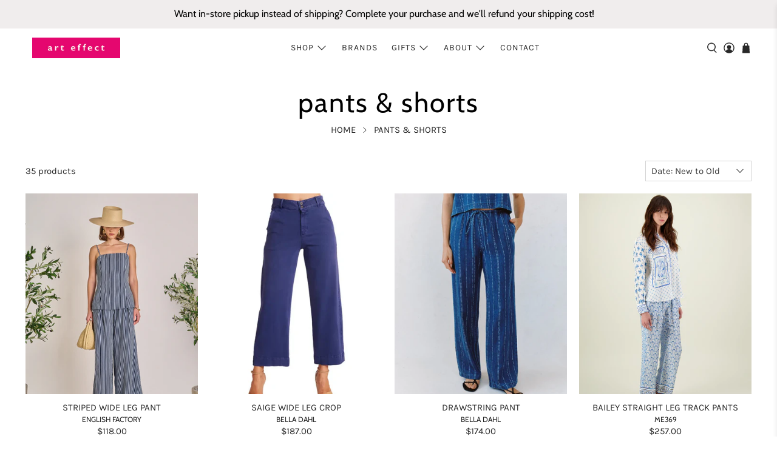

--- FILE ---
content_type: text/html; charset=utf-8
request_url: https://www.arteffectchicago.com/collections/pants-shorts
body_size: 58363
content:


 <!doctype html>
<html class="no-js no-touch" lang="en">
<head> <script>
    window.Store = window.Store || {};
    window.Store.id = 17217813;</script> <meta charset="utf-8"> <meta http-equiv="cleartype" content="on"> <meta name="robots" content="index,follow"> <meta name="viewport" content="width=device-width,initial-scale=1"> <meta name="theme-color" content="#ffffff"> <meta name="google-site-verification" content="Qno77i46eoXeGE5co4LixGp79hPEFcQITfADKvRLS9o"/> <meta name="facebook-domain-verification" content="a0a3glfyht2f0lnwdgnhtlvac12pyj"/> <meta name="facebook-domain-verification" content="cy5hpcn66orawt1bo5fd8nqdyvv9b4" /> <link rel="canonical" href="https://shoparteffect.com/collections/pants-shorts"><title>PANTS &amp; SHORTS - Art Effect</title> <!-- DNS prefetches --> <link rel="dns-prefetch" href="https://cdn.shopify.com"> <link rel="dns-prefetch" href="https://fonts.shopify.com"> <link rel="dns-prefetch" href="https://monorail-edge.shopifysvc.com"> <link rel="dns-prefetch" href="https://ajax.googleapis.com"> <!-- Preconnects --> <link rel="preconnect" href="https://cdn.shopify.com" crossorigin> <link rel="preconnect" href="https://fonts.shopify.com" crossorigin> <link rel="preconnect" href="https://monorail-edge.shopifysvc.com"> <link rel="preconnect" href="https://ajax.googleapis.com"> <!-- Preloads --> <!-- Preload CSS --> <link rel="preload" href="//www.arteffectchicago.com/cdn/shop/t/26/assets/fancybox.css?v=30466120580444283401712660934" as="style"> <link rel="preload" href="//www.arteffectchicago.com/cdn/shop/t/26/assets/styles.css?v=117503111940589505051759332695" as="style"> <link href="//www.arteffectchicago.com/cdn/shop/t/26/assets/bootstrap-grid.min.css?v=29189900667213217681712660935" rel="stylesheet" type="text/css" media="all" /> <!-- Preload JS --> <link rel="preload" href="https://ajax.googleapis.com/ajax/libs/jquery/3.6.0/jquery.min.js" as="script"> <link rel="preload" href="//www.arteffectchicago.com/cdn/shop/t/26/assets/vendors.js?v=11282825012671617991712660934" as="script"> <link rel="preload" href="//www.arteffectchicago.com/cdn/shop/t/26/assets/utilities.js?v=17547107198205258051712660935" as="script"> <link rel="preload" href="//www.arteffectchicago.com/cdn/shop/t/26/assets/app.js?v=157226998940186471041712660934" as="script"> <!-- CSS for Flex --> <link rel="stylesheet" href="//www.arteffectchicago.com/cdn/shop/t/26/assets/fancybox.css?v=30466120580444283401712660934"> <link rel="stylesheet" href="//www.arteffectchicago.com/cdn/shop/t/26/assets/styles.css?v=117503111940589505051759332695"> <script>
    window.PXUTheme = window.PXUTheme || {};
    window.PXUTheme.version = '5.0.1';
    window.PXUTheme.name = 'Flex';</script> <script>
    

window.PXUTheme = window.PXUTheme || {};


window.PXUTheme.info = {
  name: 'Flex',
  version: '3.0.0'
}


window.PXUTheme.currency = {};
window.PXUTheme.currency.show_multiple_currencies = null;
window.PXUTheme.currency.presentment_currency = "USD";
window.PXUTheme.currency.default_currency = "USD";
window.PXUTheme.currency.display_format = null;
window.PXUTheme.currency.money_format = "";
window.PXUTheme.currency.money_format_no_currency = "${{amount}}";
window.PXUTheme.currency.money_format_currency = "${{amount}} USD";
window.PXUTheme.currency.native_multi_currency = false;
window.PXUTheme.currency.iso_code = "USD";
window.PXUTheme.currency.symbol = "$";



window.PXUTheme.allCountryOptionTags = "\u003coption value=\"United States\" data-provinces=\"[[\u0026quot;Alabama\u0026quot;,\u0026quot;Alabama\u0026quot;],[\u0026quot;Alaska\u0026quot;,\u0026quot;Alaska\u0026quot;],[\u0026quot;American Samoa\u0026quot;,\u0026quot;American Samoa\u0026quot;],[\u0026quot;Arizona\u0026quot;,\u0026quot;Arizona\u0026quot;],[\u0026quot;Arkansas\u0026quot;,\u0026quot;Arkansas\u0026quot;],[\u0026quot;Armed Forces Americas\u0026quot;,\u0026quot;Armed Forces Americas\u0026quot;],[\u0026quot;Armed Forces Europe\u0026quot;,\u0026quot;Armed Forces Europe\u0026quot;],[\u0026quot;Armed Forces Pacific\u0026quot;,\u0026quot;Armed Forces Pacific\u0026quot;],[\u0026quot;California\u0026quot;,\u0026quot;California\u0026quot;],[\u0026quot;Colorado\u0026quot;,\u0026quot;Colorado\u0026quot;],[\u0026quot;Connecticut\u0026quot;,\u0026quot;Connecticut\u0026quot;],[\u0026quot;Delaware\u0026quot;,\u0026quot;Delaware\u0026quot;],[\u0026quot;District of Columbia\u0026quot;,\u0026quot;Washington DC\u0026quot;],[\u0026quot;Federated States of Micronesia\u0026quot;,\u0026quot;Micronesia\u0026quot;],[\u0026quot;Florida\u0026quot;,\u0026quot;Florida\u0026quot;],[\u0026quot;Georgia\u0026quot;,\u0026quot;Georgia\u0026quot;],[\u0026quot;Guam\u0026quot;,\u0026quot;Guam\u0026quot;],[\u0026quot;Hawaii\u0026quot;,\u0026quot;Hawaii\u0026quot;],[\u0026quot;Idaho\u0026quot;,\u0026quot;Idaho\u0026quot;],[\u0026quot;Illinois\u0026quot;,\u0026quot;Illinois\u0026quot;],[\u0026quot;Indiana\u0026quot;,\u0026quot;Indiana\u0026quot;],[\u0026quot;Iowa\u0026quot;,\u0026quot;Iowa\u0026quot;],[\u0026quot;Kansas\u0026quot;,\u0026quot;Kansas\u0026quot;],[\u0026quot;Kentucky\u0026quot;,\u0026quot;Kentucky\u0026quot;],[\u0026quot;Louisiana\u0026quot;,\u0026quot;Louisiana\u0026quot;],[\u0026quot;Maine\u0026quot;,\u0026quot;Maine\u0026quot;],[\u0026quot;Marshall Islands\u0026quot;,\u0026quot;Marshall Islands\u0026quot;],[\u0026quot;Maryland\u0026quot;,\u0026quot;Maryland\u0026quot;],[\u0026quot;Massachusetts\u0026quot;,\u0026quot;Massachusetts\u0026quot;],[\u0026quot;Michigan\u0026quot;,\u0026quot;Michigan\u0026quot;],[\u0026quot;Minnesota\u0026quot;,\u0026quot;Minnesota\u0026quot;],[\u0026quot;Mississippi\u0026quot;,\u0026quot;Mississippi\u0026quot;],[\u0026quot;Missouri\u0026quot;,\u0026quot;Missouri\u0026quot;],[\u0026quot;Montana\u0026quot;,\u0026quot;Montana\u0026quot;],[\u0026quot;Nebraska\u0026quot;,\u0026quot;Nebraska\u0026quot;],[\u0026quot;Nevada\u0026quot;,\u0026quot;Nevada\u0026quot;],[\u0026quot;New Hampshire\u0026quot;,\u0026quot;New Hampshire\u0026quot;],[\u0026quot;New Jersey\u0026quot;,\u0026quot;New Jersey\u0026quot;],[\u0026quot;New Mexico\u0026quot;,\u0026quot;New Mexico\u0026quot;],[\u0026quot;New York\u0026quot;,\u0026quot;New York\u0026quot;],[\u0026quot;North Carolina\u0026quot;,\u0026quot;North Carolina\u0026quot;],[\u0026quot;North Dakota\u0026quot;,\u0026quot;North Dakota\u0026quot;],[\u0026quot;Northern Mariana Islands\u0026quot;,\u0026quot;Northern Mariana Islands\u0026quot;],[\u0026quot;Ohio\u0026quot;,\u0026quot;Ohio\u0026quot;],[\u0026quot;Oklahoma\u0026quot;,\u0026quot;Oklahoma\u0026quot;],[\u0026quot;Oregon\u0026quot;,\u0026quot;Oregon\u0026quot;],[\u0026quot;Palau\u0026quot;,\u0026quot;Palau\u0026quot;],[\u0026quot;Pennsylvania\u0026quot;,\u0026quot;Pennsylvania\u0026quot;],[\u0026quot;Puerto Rico\u0026quot;,\u0026quot;Puerto Rico\u0026quot;],[\u0026quot;Rhode Island\u0026quot;,\u0026quot;Rhode Island\u0026quot;],[\u0026quot;South Carolina\u0026quot;,\u0026quot;South Carolina\u0026quot;],[\u0026quot;South Dakota\u0026quot;,\u0026quot;South Dakota\u0026quot;],[\u0026quot;Tennessee\u0026quot;,\u0026quot;Tennessee\u0026quot;],[\u0026quot;Texas\u0026quot;,\u0026quot;Texas\u0026quot;],[\u0026quot;Utah\u0026quot;,\u0026quot;Utah\u0026quot;],[\u0026quot;Vermont\u0026quot;,\u0026quot;Vermont\u0026quot;],[\u0026quot;Virgin Islands\u0026quot;,\u0026quot;U.S. Virgin Islands\u0026quot;],[\u0026quot;Virginia\u0026quot;,\u0026quot;Virginia\u0026quot;],[\u0026quot;Washington\u0026quot;,\u0026quot;Washington\u0026quot;],[\u0026quot;West Virginia\u0026quot;,\u0026quot;West Virginia\u0026quot;],[\u0026quot;Wisconsin\u0026quot;,\u0026quot;Wisconsin\u0026quot;],[\u0026quot;Wyoming\u0026quot;,\u0026quot;Wyoming\u0026quot;]]\"\u003eUnited States\u003c\/option\u003e\n\u003coption value=\"---\" data-provinces=\"[]\"\u003e---\u003c\/option\u003e\n\u003coption value=\"Afghanistan\" data-provinces=\"[]\"\u003eAfghanistan\u003c\/option\u003e\n\u003coption value=\"Aland Islands\" data-provinces=\"[]\"\u003eÅland Islands\u003c\/option\u003e\n\u003coption value=\"Albania\" data-provinces=\"[]\"\u003eAlbania\u003c\/option\u003e\n\u003coption value=\"Algeria\" data-provinces=\"[]\"\u003eAlgeria\u003c\/option\u003e\n\u003coption value=\"Andorra\" data-provinces=\"[]\"\u003eAndorra\u003c\/option\u003e\n\u003coption value=\"Angola\" data-provinces=\"[]\"\u003eAngola\u003c\/option\u003e\n\u003coption value=\"Anguilla\" data-provinces=\"[]\"\u003eAnguilla\u003c\/option\u003e\n\u003coption value=\"Antigua And Barbuda\" data-provinces=\"[]\"\u003eAntigua \u0026 Barbuda\u003c\/option\u003e\n\u003coption value=\"Argentina\" data-provinces=\"[[\u0026quot;Buenos Aires\u0026quot;,\u0026quot;Buenos Aires Province\u0026quot;],[\u0026quot;Catamarca\u0026quot;,\u0026quot;Catamarca\u0026quot;],[\u0026quot;Chaco\u0026quot;,\u0026quot;Chaco\u0026quot;],[\u0026quot;Chubut\u0026quot;,\u0026quot;Chubut\u0026quot;],[\u0026quot;Ciudad Autónoma de Buenos Aires\u0026quot;,\u0026quot;Buenos Aires (Autonomous City)\u0026quot;],[\u0026quot;Corrientes\u0026quot;,\u0026quot;Corrientes\u0026quot;],[\u0026quot;Córdoba\u0026quot;,\u0026quot;Córdoba\u0026quot;],[\u0026quot;Entre Ríos\u0026quot;,\u0026quot;Entre Ríos\u0026quot;],[\u0026quot;Formosa\u0026quot;,\u0026quot;Formosa\u0026quot;],[\u0026quot;Jujuy\u0026quot;,\u0026quot;Jujuy\u0026quot;],[\u0026quot;La Pampa\u0026quot;,\u0026quot;La Pampa\u0026quot;],[\u0026quot;La Rioja\u0026quot;,\u0026quot;La Rioja\u0026quot;],[\u0026quot;Mendoza\u0026quot;,\u0026quot;Mendoza\u0026quot;],[\u0026quot;Misiones\u0026quot;,\u0026quot;Misiones\u0026quot;],[\u0026quot;Neuquén\u0026quot;,\u0026quot;Neuquén\u0026quot;],[\u0026quot;Río Negro\u0026quot;,\u0026quot;Río Negro\u0026quot;],[\u0026quot;Salta\u0026quot;,\u0026quot;Salta\u0026quot;],[\u0026quot;San Juan\u0026quot;,\u0026quot;San Juan\u0026quot;],[\u0026quot;San Luis\u0026quot;,\u0026quot;San Luis\u0026quot;],[\u0026quot;Santa Cruz\u0026quot;,\u0026quot;Santa Cruz\u0026quot;],[\u0026quot;Santa Fe\u0026quot;,\u0026quot;Santa Fe\u0026quot;],[\u0026quot;Santiago Del Estero\u0026quot;,\u0026quot;Santiago del Estero\u0026quot;],[\u0026quot;Tierra Del Fuego\u0026quot;,\u0026quot;Tierra del Fuego\u0026quot;],[\u0026quot;Tucumán\u0026quot;,\u0026quot;Tucumán\u0026quot;]]\"\u003eArgentina\u003c\/option\u003e\n\u003coption value=\"Armenia\" data-provinces=\"[]\"\u003eArmenia\u003c\/option\u003e\n\u003coption value=\"Aruba\" data-provinces=\"[]\"\u003eAruba\u003c\/option\u003e\n\u003coption value=\"Ascension Island\" data-provinces=\"[]\"\u003eAscension Island\u003c\/option\u003e\n\u003coption value=\"Australia\" data-provinces=\"[[\u0026quot;Australian Capital Territory\u0026quot;,\u0026quot;Australian Capital Territory\u0026quot;],[\u0026quot;New South Wales\u0026quot;,\u0026quot;New South Wales\u0026quot;],[\u0026quot;Northern Territory\u0026quot;,\u0026quot;Northern Territory\u0026quot;],[\u0026quot;Queensland\u0026quot;,\u0026quot;Queensland\u0026quot;],[\u0026quot;South Australia\u0026quot;,\u0026quot;South Australia\u0026quot;],[\u0026quot;Tasmania\u0026quot;,\u0026quot;Tasmania\u0026quot;],[\u0026quot;Victoria\u0026quot;,\u0026quot;Victoria\u0026quot;],[\u0026quot;Western Australia\u0026quot;,\u0026quot;Western Australia\u0026quot;]]\"\u003eAustralia\u003c\/option\u003e\n\u003coption value=\"Austria\" data-provinces=\"[]\"\u003eAustria\u003c\/option\u003e\n\u003coption value=\"Azerbaijan\" data-provinces=\"[]\"\u003eAzerbaijan\u003c\/option\u003e\n\u003coption value=\"Bahamas\" data-provinces=\"[]\"\u003eBahamas\u003c\/option\u003e\n\u003coption value=\"Bahrain\" data-provinces=\"[]\"\u003eBahrain\u003c\/option\u003e\n\u003coption value=\"Bangladesh\" data-provinces=\"[]\"\u003eBangladesh\u003c\/option\u003e\n\u003coption value=\"Barbados\" data-provinces=\"[]\"\u003eBarbados\u003c\/option\u003e\n\u003coption value=\"Belarus\" data-provinces=\"[]\"\u003eBelarus\u003c\/option\u003e\n\u003coption value=\"Belgium\" data-provinces=\"[]\"\u003eBelgium\u003c\/option\u003e\n\u003coption value=\"Belize\" data-provinces=\"[]\"\u003eBelize\u003c\/option\u003e\n\u003coption value=\"Benin\" data-provinces=\"[]\"\u003eBenin\u003c\/option\u003e\n\u003coption value=\"Bermuda\" data-provinces=\"[]\"\u003eBermuda\u003c\/option\u003e\n\u003coption value=\"Bhutan\" data-provinces=\"[]\"\u003eBhutan\u003c\/option\u003e\n\u003coption value=\"Bolivia\" data-provinces=\"[]\"\u003eBolivia\u003c\/option\u003e\n\u003coption value=\"Bosnia And Herzegovina\" data-provinces=\"[]\"\u003eBosnia \u0026 Herzegovina\u003c\/option\u003e\n\u003coption value=\"Botswana\" data-provinces=\"[]\"\u003eBotswana\u003c\/option\u003e\n\u003coption value=\"Brazil\" data-provinces=\"[[\u0026quot;Acre\u0026quot;,\u0026quot;Acre\u0026quot;],[\u0026quot;Alagoas\u0026quot;,\u0026quot;Alagoas\u0026quot;],[\u0026quot;Amapá\u0026quot;,\u0026quot;Amapá\u0026quot;],[\u0026quot;Amazonas\u0026quot;,\u0026quot;Amazonas\u0026quot;],[\u0026quot;Bahia\u0026quot;,\u0026quot;Bahia\u0026quot;],[\u0026quot;Ceará\u0026quot;,\u0026quot;Ceará\u0026quot;],[\u0026quot;Distrito Federal\u0026quot;,\u0026quot;Federal District\u0026quot;],[\u0026quot;Espírito Santo\u0026quot;,\u0026quot;Espírito Santo\u0026quot;],[\u0026quot;Goiás\u0026quot;,\u0026quot;Goiás\u0026quot;],[\u0026quot;Maranhão\u0026quot;,\u0026quot;Maranhão\u0026quot;],[\u0026quot;Mato Grosso\u0026quot;,\u0026quot;Mato Grosso\u0026quot;],[\u0026quot;Mato Grosso do Sul\u0026quot;,\u0026quot;Mato Grosso do Sul\u0026quot;],[\u0026quot;Minas Gerais\u0026quot;,\u0026quot;Minas Gerais\u0026quot;],[\u0026quot;Paraná\u0026quot;,\u0026quot;Paraná\u0026quot;],[\u0026quot;Paraíba\u0026quot;,\u0026quot;Paraíba\u0026quot;],[\u0026quot;Pará\u0026quot;,\u0026quot;Pará\u0026quot;],[\u0026quot;Pernambuco\u0026quot;,\u0026quot;Pernambuco\u0026quot;],[\u0026quot;Piauí\u0026quot;,\u0026quot;Piauí\u0026quot;],[\u0026quot;Rio Grande do Norte\u0026quot;,\u0026quot;Rio Grande do Norte\u0026quot;],[\u0026quot;Rio Grande do Sul\u0026quot;,\u0026quot;Rio Grande do Sul\u0026quot;],[\u0026quot;Rio de Janeiro\u0026quot;,\u0026quot;Rio de Janeiro\u0026quot;],[\u0026quot;Rondônia\u0026quot;,\u0026quot;Rondônia\u0026quot;],[\u0026quot;Roraima\u0026quot;,\u0026quot;Roraima\u0026quot;],[\u0026quot;Santa Catarina\u0026quot;,\u0026quot;Santa Catarina\u0026quot;],[\u0026quot;Sergipe\u0026quot;,\u0026quot;Sergipe\u0026quot;],[\u0026quot;São Paulo\u0026quot;,\u0026quot;São Paulo\u0026quot;],[\u0026quot;Tocantins\u0026quot;,\u0026quot;Tocantins\u0026quot;]]\"\u003eBrazil\u003c\/option\u003e\n\u003coption value=\"British Indian Ocean Territory\" data-provinces=\"[]\"\u003eBritish Indian Ocean Territory\u003c\/option\u003e\n\u003coption value=\"Virgin Islands, British\" data-provinces=\"[]\"\u003eBritish Virgin Islands\u003c\/option\u003e\n\u003coption value=\"Brunei\" data-provinces=\"[]\"\u003eBrunei\u003c\/option\u003e\n\u003coption value=\"Bulgaria\" data-provinces=\"[]\"\u003eBulgaria\u003c\/option\u003e\n\u003coption value=\"Burkina Faso\" data-provinces=\"[]\"\u003eBurkina Faso\u003c\/option\u003e\n\u003coption value=\"Burundi\" data-provinces=\"[]\"\u003eBurundi\u003c\/option\u003e\n\u003coption value=\"Cambodia\" data-provinces=\"[]\"\u003eCambodia\u003c\/option\u003e\n\u003coption value=\"Republic of Cameroon\" data-provinces=\"[]\"\u003eCameroon\u003c\/option\u003e\n\u003coption value=\"Canada\" data-provinces=\"[[\u0026quot;Alberta\u0026quot;,\u0026quot;Alberta\u0026quot;],[\u0026quot;British Columbia\u0026quot;,\u0026quot;British Columbia\u0026quot;],[\u0026quot;Manitoba\u0026quot;,\u0026quot;Manitoba\u0026quot;],[\u0026quot;New Brunswick\u0026quot;,\u0026quot;New Brunswick\u0026quot;],[\u0026quot;Newfoundland and Labrador\u0026quot;,\u0026quot;Newfoundland and Labrador\u0026quot;],[\u0026quot;Northwest Territories\u0026quot;,\u0026quot;Northwest Territories\u0026quot;],[\u0026quot;Nova Scotia\u0026quot;,\u0026quot;Nova Scotia\u0026quot;],[\u0026quot;Nunavut\u0026quot;,\u0026quot;Nunavut\u0026quot;],[\u0026quot;Ontario\u0026quot;,\u0026quot;Ontario\u0026quot;],[\u0026quot;Prince Edward Island\u0026quot;,\u0026quot;Prince Edward Island\u0026quot;],[\u0026quot;Quebec\u0026quot;,\u0026quot;Quebec\u0026quot;],[\u0026quot;Saskatchewan\u0026quot;,\u0026quot;Saskatchewan\u0026quot;],[\u0026quot;Yukon\u0026quot;,\u0026quot;Yukon\u0026quot;]]\"\u003eCanada\u003c\/option\u003e\n\u003coption value=\"Cape Verde\" data-provinces=\"[]\"\u003eCape Verde\u003c\/option\u003e\n\u003coption value=\"Caribbean Netherlands\" data-provinces=\"[]\"\u003eCaribbean Netherlands\u003c\/option\u003e\n\u003coption value=\"Cayman Islands\" data-provinces=\"[]\"\u003eCayman Islands\u003c\/option\u003e\n\u003coption value=\"Central African Republic\" data-provinces=\"[]\"\u003eCentral African Republic\u003c\/option\u003e\n\u003coption value=\"Chad\" data-provinces=\"[]\"\u003eChad\u003c\/option\u003e\n\u003coption value=\"Chile\" data-provinces=\"[[\u0026quot;Antofagasta\u0026quot;,\u0026quot;Antofagasta\u0026quot;],[\u0026quot;Araucanía\u0026quot;,\u0026quot;Araucanía\u0026quot;],[\u0026quot;Arica and Parinacota\u0026quot;,\u0026quot;Arica y Parinacota\u0026quot;],[\u0026quot;Atacama\u0026quot;,\u0026quot;Atacama\u0026quot;],[\u0026quot;Aysén\u0026quot;,\u0026quot;Aysén\u0026quot;],[\u0026quot;Biobío\u0026quot;,\u0026quot;Bío Bío\u0026quot;],[\u0026quot;Coquimbo\u0026quot;,\u0026quot;Coquimbo\u0026quot;],[\u0026quot;Los Lagos\u0026quot;,\u0026quot;Los Lagos\u0026quot;],[\u0026quot;Los Ríos\u0026quot;,\u0026quot;Los Ríos\u0026quot;],[\u0026quot;Magallanes\u0026quot;,\u0026quot;Magallanes Region\u0026quot;],[\u0026quot;Maule\u0026quot;,\u0026quot;Maule\u0026quot;],[\u0026quot;O\u0026#39;Higgins\u0026quot;,\u0026quot;Libertador General Bernardo O’Higgins\u0026quot;],[\u0026quot;Santiago\u0026quot;,\u0026quot;Santiago Metropolitan\u0026quot;],[\u0026quot;Tarapacá\u0026quot;,\u0026quot;Tarapacá\u0026quot;],[\u0026quot;Valparaíso\u0026quot;,\u0026quot;Valparaíso\u0026quot;],[\u0026quot;Ñuble\u0026quot;,\u0026quot;Ñuble\u0026quot;]]\"\u003eChile\u003c\/option\u003e\n\u003coption value=\"China\" data-provinces=\"[[\u0026quot;Anhui\u0026quot;,\u0026quot;Anhui\u0026quot;],[\u0026quot;Beijing\u0026quot;,\u0026quot;Beijing\u0026quot;],[\u0026quot;Chongqing\u0026quot;,\u0026quot;Chongqing\u0026quot;],[\u0026quot;Fujian\u0026quot;,\u0026quot;Fujian\u0026quot;],[\u0026quot;Gansu\u0026quot;,\u0026quot;Gansu\u0026quot;],[\u0026quot;Guangdong\u0026quot;,\u0026quot;Guangdong\u0026quot;],[\u0026quot;Guangxi\u0026quot;,\u0026quot;Guangxi\u0026quot;],[\u0026quot;Guizhou\u0026quot;,\u0026quot;Guizhou\u0026quot;],[\u0026quot;Hainan\u0026quot;,\u0026quot;Hainan\u0026quot;],[\u0026quot;Hebei\u0026quot;,\u0026quot;Hebei\u0026quot;],[\u0026quot;Heilongjiang\u0026quot;,\u0026quot;Heilongjiang\u0026quot;],[\u0026quot;Henan\u0026quot;,\u0026quot;Henan\u0026quot;],[\u0026quot;Hubei\u0026quot;,\u0026quot;Hubei\u0026quot;],[\u0026quot;Hunan\u0026quot;,\u0026quot;Hunan\u0026quot;],[\u0026quot;Inner Mongolia\u0026quot;,\u0026quot;Inner Mongolia\u0026quot;],[\u0026quot;Jiangsu\u0026quot;,\u0026quot;Jiangsu\u0026quot;],[\u0026quot;Jiangxi\u0026quot;,\u0026quot;Jiangxi\u0026quot;],[\u0026quot;Jilin\u0026quot;,\u0026quot;Jilin\u0026quot;],[\u0026quot;Liaoning\u0026quot;,\u0026quot;Liaoning\u0026quot;],[\u0026quot;Ningxia\u0026quot;,\u0026quot;Ningxia\u0026quot;],[\u0026quot;Qinghai\u0026quot;,\u0026quot;Qinghai\u0026quot;],[\u0026quot;Shaanxi\u0026quot;,\u0026quot;Shaanxi\u0026quot;],[\u0026quot;Shandong\u0026quot;,\u0026quot;Shandong\u0026quot;],[\u0026quot;Shanghai\u0026quot;,\u0026quot;Shanghai\u0026quot;],[\u0026quot;Shanxi\u0026quot;,\u0026quot;Shanxi\u0026quot;],[\u0026quot;Sichuan\u0026quot;,\u0026quot;Sichuan\u0026quot;],[\u0026quot;Tianjin\u0026quot;,\u0026quot;Tianjin\u0026quot;],[\u0026quot;Xinjiang\u0026quot;,\u0026quot;Xinjiang\u0026quot;],[\u0026quot;Xizang\u0026quot;,\u0026quot;Tibet\u0026quot;],[\u0026quot;Yunnan\u0026quot;,\u0026quot;Yunnan\u0026quot;],[\u0026quot;Zhejiang\u0026quot;,\u0026quot;Zhejiang\u0026quot;]]\"\u003eChina\u003c\/option\u003e\n\u003coption value=\"Christmas Island\" data-provinces=\"[]\"\u003eChristmas Island\u003c\/option\u003e\n\u003coption value=\"Cocos (Keeling) Islands\" data-provinces=\"[]\"\u003eCocos (Keeling) Islands\u003c\/option\u003e\n\u003coption value=\"Colombia\" data-provinces=\"[[\u0026quot;Amazonas\u0026quot;,\u0026quot;Amazonas\u0026quot;],[\u0026quot;Antioquia\u0026quot;,\u0026quot;Antioquia\u0026quot;],[\u0026quot;Arauca\u0026quot;,\u0026quot;Arauca\u0026quot;],[\u0026quot;Atlántico\u0026quot;,\u0026quot;Atlántico\u0026quot;],[\u0026quot;Bogotá, D.C.\u0026quot;,\u0026quot;Capital District\u0026quot;],[\u0026quot;Bolívar\u0026quot;,\u0026quot;Bolívar\u0026quot;],[\u0026quot;Boyacá\u0026quot;,\u0026quot;Boyacá\u0026quot;],[\u0026quot;Caldas\u0026quot;,\u0026quot;Caldas\u0026quot;],[\u0026quot;Caquetá\u0026quot;,\u0026quot;Caquetá\u0026quot;],[\u0026quot;Casanare\u0026quot;,\u0026quot;Casanare\u0026quot;],[\u0026quot;Cauca\u0026quot;,\u0026quot;Cauca\u0026quot;],[\u0026quot;Cesar\u0026quot;,\u0026quot;Cesar\u0026quot;],[\u0026quot;Chocó\u0026quot;,\u0026quot;Chocó\u0026quot;],[\u0026quot;Cundinamarca\u0026quot;,\u0026quot;Cundinamarca\u0026quot;],[\u0026quot;Córdoba\u0026quot;,\u0026quot;Córdoba\u0026quot;],[\u0026quot;Guainía\u0026quot;,\u0026quot;Guainía\u0026quot;],[\u0026quot;Guaviare\u0026quot;,\u0026quot;Guaviare\u0026quot;],[\u0026quot;Huila\u0026quot;,\u0026quot;Huila\u0026quot;],[\u0026quot;La Guajira\u0026quot;,\u0026quot;La Guajira\u0026quot;],[\u0026quot;Magdalena\u0026quot;,\u0026quot;Magdalena\u0026quot;],[\u0026quot;Meta\u0026quot;,\u0026quot;Meta\u0026quot;],[\u0026quot;Nariño\u0026quot;,\u0026quot;Nariño\u0026quot;],[\u0026quot;Norte de Santander\u0026quot;,\u0026quot;Norte de Santander\u0026quot;],[\u0026quot;Putumayo\u0026quot;,\u0026quot;Putumayo\u0026quot;],[\u0026quot;Quindío\u0026quot;,\u0026quot;Quindío\u0026quot;],[\u0026quot;Risaralda\u0026quot;,\u0026quot;Risaralda\u0026quot;],[\u0026quot;San Andrés, Providencia y Santa Catalina\u0026quot;,\u0026quot;San Andrés \\u0026 Providencia\u0026quot;],[\u0026quot;Santander\u0026quot;,\u0026quot;Santander\u0026quot;],[\u0026quot;Sucre\u0026quot;,\u0026quot;Sucre\u0026quot;],[\u0026quot;Tolima\u0026quot;,\u0026quot;Tolima\u0026quot;],[\u0026quot;Valle del Cauca\u0026quot;,\u0026quot;Valle del Cauca\u0026quot;],[\u0026quot;Vaupés\u0026quot;,\u0026quot;Vaupés\u0026quot;],[\u0026quot;Vichada\u0026quot;,\u0026quot;Vichada\u0026quot;]]\"\u003eColombia\u003c\/option\u003e\n\u003coption value=\"Comoros\" data-provinces=\"[]\"\u003eComoros\u003c\/option\u003e\n\u003coption value=\"Congo\" data-provinces=\"[]\"\u003eCongo - Brazzaville\u003c\/option\u003e\n\u003coption value=\"Congo, The Democratic Republic Of The\" data-provinces=\"[]\"\u003eCongo - Kinshasa\u003c\/option\u003e\n\u003coption value=\"Cook Islands\" data-provinces=\"[]\"\u003eCook Islands\u003c\/option\u003e\n\u003coption value=\"Costa Rica\" data-provinces=\"[[\u0026quot;Alajuela\u0026quot;,\u0026quot;Alajuela\u0026quot;],[\u0026quot;Cartago\u0026quot;,\u0026quot;Cartago\u0026quot;],[\u0026quot;Guanacaste\u0026quot;,\u0026quot;Guanacaste\u0026quot;],[\u0026quot;Heredia\u0026quot;,\u0026quot;Heredia\u0026quot;],[\u0026quot;Limón\u0026quot;,\u0026quot;Limón\u0026quot;],[\u0026quot;Puntarenas\u0026quot;,\u0026quot;Puntarenas\u0026quot;],[\u0026quot;San José\u0026quot;,\u0026quot;San José\u0026quot;]]\"\u003eCosta Rica\u003c\/option\u003e\n\u003coption value=\"Croatia\" data-provinces=\"[]\"\u003eCroatia\u003c\/option\u003e\n\u003coption value=\"Curaçao\" data-provinces=\"[]\"\u003eCuraçao\u003c\/option\u003e\n\u003coption value=\"Cyprus\" data-provinces=\"[]\"\u003eCyprus\u003c\/option\u003e\n\u003coption value=\"Czech Republic\" data-provinces=\"[]\"\u003eCzechia\u003c\/option\u003e\n\u003coption value=\"Côte d'Ivoire\" data-provinces=\"[]\"\u003eCôte d’Ivoire\u003c\/option\u003e\n\u003coption value=\"Denmark\" data-provinces=\"[]\"\u003eDenmark\u003c\/option\u003e\n\u003coption value=\"Djibouti\" data-provinces=\"[]\"\u003eDjibouti\u003c\/option\u003e\n\u003coption value=\"Dominica\" data-provinces=\"[]\"\u003eDominica\u003c\/option\u003e\n\u003coption value=\"Dominican Republic\" data-provinces=\"[]\"\u003eDominican Republic\u003c\/option\u003e\n\u003coption value=\"Ecuador\" data-provinces=\"[]\"\u003eEcuador\u003c\/option\u003e\n\u003coption value=\"Egypt\" data-provinces=\"[[\u0026quot;6th of October\u0026quot;,\u0026quot;6th of October\u0026quot;],[\u0026quot;Al Sharqia\u0026quot;,\u0026quot;Al Sharqia\u0026quot;],[\u0026quot;Alexandria\u0026quot;,\u0026quot;Alexandria\u0026quot;],[\u0026quot;Aswan\u0026quot;,\u0026quot;Aswan\u0026quot;],[\u0026quot;Asyut\u0026quot;,\u0026quot;Asyut\u0026quot;],[\u0026quot;Beheira\u0026quot;,\u0026quot;Beheira\u0026quot;],[\u0026quot;Beni Suef\u0026quot;,\u0026quot;Beni Suef\u0026quot;],[\u0026quot;Cairo\u0026quot;,\u0026quot;Cairo\u0026quot;],[\u0026quot;Dakahlia\u0026quot;,\u0026quot;Dakahlia\u0026quot;],[\u0026quot;Damietta\u0026quot;,\u0026quot;Damietta\u0026quot;],[\u0026quot;Faiyum\u0026quot;,\u0026quot;Faiyum\u0026quot;],[\u0026quot;Gharbia\u0026quot;,\u0026quot;Gharbia\u0026quot;],[\u0026quot;Giza\u0026quot;,\u0026quot;Giza\u0026quot;],[\u0026quot;Helwan\u0026quot;,\u0026quot;Helwan\u0026quot;],[\u0026quot;Ismailia\u0026quot;,\u0026quot;Ismailia\u0026quot;],[\u0026quot;Kafr el-Sheikh\u0026quot;,\u0026quot;Kafr el-Sheikh\u0026quot;],[\u0026quot;Luxor\u0026quot;,\u0026quot;Luxor\u0026quot;],[\u0026quot;Matrouh\u0026quot;,\u0026quot;Matrouh\u0026quot;],[\u0026quot;Minya\u0026quot;,\u0026quot;Minya\u0026quot;],[\u0026quot;Monufia\u0026quot;,\u0026quot;Monufia\u0026quot;],[\u0026quot;New Valley\u0026quot;,\u0026quot;New Valley\u0026quot;],[\u0026quot;North Sinai\u0026quot;,\u0026quot;North Sinai\u0026quot;],[\u0026quot;Port Said\u0026quot;,\u0026quot;Port Said\u0026quot;],[\u0026quot;Qalyubia\u0026quot;,\u0026quot;Qalyubia\u0026quot;],[\u0026quot;Qena\u0026quot;,\u0026quot;Qena\u0026quot;],[\u0026quot;Red Sea\u0026quot;,\u0026quot;Red Sea\u0026quot;],[\u0026quot;Sohag\u0026quot;,\u0026quot;Sohag\u0026quot;],[\u0026quot;South Sinai\u0026quot;,\u0026quot;South Sinai\u0026quot;],[\u0026quot;Suez\u0026quot;,\u0026quot;Suez\u0026quot;]]\"\u003eEgypt\u003c\/option\u003e\n\u003coption value=\"El Salvador\" data-provinces=\"[[\u0026quot;Ahuachapán\u0026quot;,\u0026quot;Ahuachapán\u0026quot;],[\u0026quot;Cabañas\u0026quot;,\u0026quot;Cabañas\u0026quot;],[\u0026quot;Chalatenango\u0026quot;,\u0026quot;Chalatenango\u0026quot;],[\u0026quot;Cuscatlán\u0026quot;,\u0026quot;Cuscatlán\u0026quot;],[\u0026quot;La Libertad\u0026quot;,\u0026quot;La Libertad\u0026quot;],[\u0026quot;La Paz\u0026quot;,\u0026quot;La Paz\u0026quot;],[\u0026quot;La Unión\u0026quot;,\u0026quot;La Unión\u0026quot;],[\u0026quot;Morazán\u0026quot;,\u0026quot;Morazán\u0026quot;],[\u0026quot;San Miguel\u0026quot;,\u0026quot;San Miguel\u0026quot;],[\u0026quot;San Salvador\u0026quot;,\u0026quot;San Salvador\u0026quot;],[\u0026quot;San Vicente\u0026quot;,\u0026quot;San Vicente\u0026quot;],[\u0026quot;Santa Ana\u0026quot;,\u0026quot;Santa Ana\u0026quot;],[\u0026quot;Sonsonate\u0026quot;,\u0026quot;Sonsonate\u0026quot;],[\u0026quot;Usulután\u0026quot;,\u0026quot;Usulután\u0026quot;]]\"\u003eEl Salvador\u003c\/option\u003e\n\u003coption value=\"Equatorial Guinea\" data-provinces=\"[]\"\u003eEquatorial Guinea\u003c\/option\u003e\n\u003coption value=\"Eritrea\" data-provinces=\"[]\"\u003eEritrea\u003c\/option\u003e\n\u003coption value=\"Estonia\" data-provinces=\"[]\"\u003eEstonia\u003c\/option\u003e\n\u003coption value=\"Eswatini\" data-provinces=\"[]\"\u003eEswatini\u003c\/option\u003e\n\u003coption value=\"Ethiopia\" data-provinces=\"[]\"\u003eEthiopia\u003c\/option\u003e\n\u003coption value=\"Falkland Islands (Malvinas)\" data-provinces=\"[]\"\u003eFalkland Islands\u003c\/option\u003e\n\u003coption value=\"Faroe Islands\" data-provinces=\"[]\"\u003eFaroe Islands\u003c\/option\u003e\n\u003coption value=\"Fiji\" data-provinces=\"[]\"\u003eFiji\u003c\/option\u003e\n\u003coption value=\"Finland\" data-provinces=\"[]\"\u003eFinland\u003c\/option\u003e\n\u003coption value=\"France\" data-provinces=\"[]\"\u003eFrance\u003c\/option\u003e\n\u003coption value=\"French Guiana\" data-provinces=\"[]\"\u003eFrench Guiana\u003c\/option\u003e\n\u003coption value=\"French Polynesia\" data-provinces=\"[]\"\u003eFrench Polynesia\u003c\/option\u003e\n\u003coption value=\"French Southern Territories\" data-provinces=\"[]\"\u003eFrench Southern Territories\u003c\/option\u003e\n\u003coption value=\"Gabon\" data-provinces=\"[]\"\u003eGabon\u003c\/option\u003e\n\u003coption value=\"Gambia\" data-provinces=\"[]\"\u003eGambia\u003c\/option\u003e\n\u003coption value=\"Georgia\" data-provinces=\"[]\"\u003eGeorgia\u003c\/option\u003e\n\u003coption value=\"Germany\" data-provinces=\"[]\"\u003eGermany\u003c\/option\u003e\n\u003coption value=\"Ghana\" data-provinces=\"[]\"\u003eGhana\u003c\/option\u003e\n\u003coption value=\"Gibraltar\" data-provinces=\"[]\"\u003eGibraltar\u003c\/option\u003e\n\u003coption value=\"Greece\" data-provinces=\"[]\"\u003eGreece\u003c\/option\u003e\n\u003coption value=\"Greenland\" data-provinces=\"[]\"\u003eGreenland\u003c\/option\u003e\n\u003coption value=\"Grenada\" data-provinces=\"[]\"\u003eGrenada\u003c\/option\u003e\n\u003coption value=\"Guadeloupe\" data-provinces=\"[]\"\u003eGuadeloupe\u003c\/option\u003e\n\u003coption value=\"Guatemala\" data-provinces=\"[[\u0026quot;Alta Verapaz\u0026quot;,\u0026quot;Alta Verapaz\u0026quot;],[\u0026quot;Baja Verapaz\u0026quot;,\u0026quot;Baja Verapaz\u0026quot;],[\u0026quot;Chimaltenango\u0026quot;,\u0026quot;Chimaltenango\u0026quot;],[\u0026quot;Chiquimula\u0026quot;,\u0026quot;Chiquimula\u0026quot;],[\u0026quot;El Progreso\u0026quot;,\u0026quot;El Progreso\u0026quot;],[\u0026quot;Escuintla\u0026quot;,\u0026quot;Escuintla\u0026quot;],[\u0026quot;Guatemala\u0026quot;,\u0026quot;Guatemala\u0026quot;],[\u0026quot;Huehuetenango\u0026quot;,\u0026quot;Huehuetenango\u0026quot;],[\u0026quot;Izabal\u0026quot;,\u0026quot;Izabal\u0026quot;],[\u0026quot;Jalapa\u0026quot;,\u0026quot;Jalapa\u0026quot;],[\u0026quot;Jutiapa\u0026quot;,\u0026quot;Jutiapa\u0026quot;],[\u0026quot;Petén\u0026quot;,\u0026quot;Petén\u0026quot;],[\u0026quot;Quetzaltenango\u0026quot;,\u0026quot;Quetzaltenango\u0026quot;],[\u0026quot;Quiché\u0026quot;,\u0026quot;Quiché\u0026quot;],[\u0026quot;Retalhuleu\u0026quot;,\u0026quot;Retalhuleu\u0026quot;],[\u0026quot;Sacatepéquez\u0026quot;,\u0026quot;Sacatepéquez\u0026quot;],[\u0026quot;San Marcos\u0026quot;,\u0026quot;San Marcos\u0026quot;],[\u0026quot;Santa Rosa\u0026quot;,\u0026quot;Santa Rosa\u0026quot;],[\u0026quot;Sololá\u0026quot;,\u0026quot;Sololá\u0026quot;],[\u0026quot;Suchitepéquez\u0026quot;,\u0026quot;Suchitepéquez\u0026quot;],[\u0026quot;Totonicapán\u0026quot;,\u0026quot;Totonicapán\u0026quot;],[\u0026quot;Zacapa\u0026quot;,\u0026quot;Zacapa\u0026quot;]]\"\u003eGuatemala\u003c\/option\u003e\n\u003coption value=\"Guernsey\" data-provinces=\"[]\"\u003eGuernsey\u003c\/option\u003e\n\u003coption value=\"Guinea\" data-provinces=\"[]\"\u003eGuinea\u003c\/option\u003e\n\u003coption value=\"Guinea Bissau\" data-provinces=\"[]\"\u003eGuinea-Bissau\u003c\/option\u003e\n\u003coption value=\"Guyana\" data-provinces=\"[]\"\u003eGuyana\u003c\/option\u003e\n\u003coption value=\"Haiti\" data-provinces=\"[]\"\u003eHaiti\u003c\/option\u003e\n\u003coption value=\"Honduras\" data-provinces=\"[]\"\u003eHonduras\u003c\/option\u003e\n\u003coption value=\"Hong Kong\" data-provinces=\"[[\u0026quot;Hong Kong Island\u0026quot;,\u0026quot;Hong Kong Island\u0026quot;],[\u0026quot;Kowloon\u0026quot;,\u0026quot;Kowloon\u0026quot;],[\u0026quot;New Territories\u0026quot;,\u0026quot;New Territories\u0026quot;]]\"\u003eHong Kong SAR\u003c\/option\u003e\n\u003coption value=\"Hungary\" data-provinces=\"[]\"\u003eHungary\u003c\/option\u003e\n\u003coption value=\"Iceland\" data-provinces=\"[]\"\u003eIceland\u003c\/option\u003e\n\u003coption value=\"India\" data-provinces=\"[[\u0026quot;Andaman and Nicobar Islands\u0026quot;,\u0026quot;Andaman and Nicobar Islands\u0026quot;],[\u0026quot;Andhra Pradesh\u0026quot;,\u0026quot;Andhra Pradesh\u0026quot;],[\u0026quot;Arunachal Pradesh\u0026quot;,\u0026quot;Arunachal Pradesh\u0026quot;],[\u0026quot;Assam\u0026quot;,\u0026quot;Assam\u0026quot;],[\u0026quot;Bihar\u0026quot;,\u0026quot;Bihar\u0026quot;],[\u0026quot;Chandigarh\u0026quot;,\u0026quot;Chandigarh\u0026quot;],[\u0026quot;Chhattisgarh\u0026quot;,\u0026quot;Chhattisgarh\u0026quot;],[\u0026quot;Dadra and Nagar Haveli\u0026quot;,\u0026quot;Dadra and Nagar Haveli\u0026quot;],[\u0026quot;Daman and Diu\u0026quot;,\u0026quot;Daman and Diu\u0026quot;],[\u0026quot;Delhi\u0026quot;,\u0026quot;Delhi\u0026quot;],[\u0026quot;Goa\u0026quot;,\u0026quot;Goa\u0026quot;],[\u0026quot;Gujarat\u0026quot;,\u0026quot;Gujarat\u0026quot;],[\u0026quot;Haryana\u0026quot;,\u0026quot;Haryana\u0026quot;],[\u0026quot;Himachal Pradesh\u0026quot;,\u0026quot;Himachal Pradesh\u0026quot;],[\u0026quot;Jammu and Kashmir\u0026quot;,\u0026quot;Jammu and Kashmir\u0026quot;],[\u0026quot;Jharkhand\u0026quot;,\u0026quot;Jharkhand\u0026quot;],[\u0026quot;Karnataka\u0026quot;,\u0026quot;Karnataka\u0026quot;],[\u0026quot;Kerala\u0026quot;,\u0026quot;Kerala\u0026quot;],[\u0026quot;Ladakh\u0026quot;,\u0026quot;Ladakh\u0026quot;],[\u0026quot;Lakshadweep\u0026quot;,\u0026quot;Lakshadweep\u0026quot;],[\u0026quot;Madhya Pradesh\u0026quot;,\u0026quot;Madhya Pradesh\u0026quot;],[\u0026quot;Maharashtra\u0026quot;,\u0026quot;Maharashtra\u0026quot;],[\u0026quot;Manipur\u0026quot;,\u0026quot;Manipur\u0026quot;],[\u0026quot;Meghalaya\u0026quot;,\u0026quot;Meghalaya\u0026quot;],[\u0026quot;Mizoram\u0026quot;,\u0026quot;Mizoram\u0026quot;],[\u0026quot;Nagaland\u0026quot;,\u0026quot;Nagaland\u0026quot;],[\u0026quot;Odisha\u0026quot;,\u0026quot;Odisha\u0026quot;],[\u0026quot;Puducherry\u0026quot;,\u0026quot;Puducherry\u0026quot;],[\u0026quot;Punjab\u0026quot;,\u0026quot;Punjab\u0026quot;],[\u0026quot;Rajasthan\u0026quot;,\u0026quot;Rajasthan\u0026quot;],[\u0026quot;Sikkim\u0026quot;,\u0026quot;Sikkim\u0026quot;],[\u0026quot;Tamil Nadu\u0026quot;,\u0026quot;Tamil Nadu\u0026quot;],[\u0026quot;Telangana\u0026quot;,\u0026quot;Telangana\u0026quot;],[\u0026quot;Tripura\u0026quot;,\u0026quot;Tripura\u0026quot;],[\u0026quot;Uttar Pradesh\u0026quot;,\u0026quot;Uttar Pradesh\u0026quot;],[\u0026quot;Uttarakhand\u0026quot;,\u0026quot;Uttarakhand\u0026quot;],[\u0026quot;West Bengal\u0026quot;,\u0026quot;West Bengal\u0026quot;]]\"\u003eIndia\u003c\/option\u003e\n\u003coption value=\"Indonesia\" data-provinces=\"[[\u0026quot;Aceh\u0026quot;,\u0026quot;Aceh\u0026quot;],[\u0026quot;Bali\u0026quot;,\u0026quot;Bali\u0026quot;],[\u0026quot;Bangka Belitung\u0026quot;,\u0026quot;Bangka–Belitung Islands\u0026quot;],[\u0026quot;Banten\u0026quot;,\u0026quot;Banten\u0026quot;],[\u0026quot;Bengkulu\u0026quot;,\u0026quot;Bengkulu\u0026quot;],[\u0026quot;Gorontalo\u0026quot;,\u0026quot;Gorontalo\u0026quot;],[\u0026quot;Jakarta\u0026quot;,\u0026quot;Jakarta\u0026quot;],[\u0026quot;Jambi\u0026quot;,\u0026quot;Jambi\u0026quot;],[\u0026quot;Jawa Barat\u0026quot;,\u0026quot;West Java\u0026quot;],[\u0026quot;Jawa Tengah\u0026quot;,\u0026quot;Central Java\u0026quot;],[\u0026quot;Jawa Timur\u0026quot;,\u0026quot;East Java\u0026quot;],[\u0026quot;Kalimantan Barat\u0026quot;,\u0026quot;West Kalimantan\u0026quot;],[\u0026quot;Kalimantan Selatan\u0026quot;,\u0026quot;South Kalimantan\u0026quot;],[\u0026quot;Kalimantan Tengah\u0026quot;,\u0026quot;Central Kalimantan\u0026quot;],[\u0026quot;Kalimantan Timur\u0026quot;,\u0026quot;East Kalimantan\u0026quot;],[\u0026quot;Kalimantan Utara\u0026quot;,\u0026quot;North Kalimantan\u0026quot;],[\u0026quot;Kepulauan Riau\u0026quot;,\u0026quot;Riau Islands\u0026quot;],[\u0026quot;Lampung\u0026quot;,\u0026quot;Lampung\u0026quot;],[\u0026quot;Maluku\u0026quot;,\u0026quot;Maluku\u0026quot;],[\u0026quot;Maluku Utara\u0026quot;,\u0026quot;North Maluku\u0026quot;],[\u0026quot;North Sumatra\u0026quot;,\u0026quot;North Sumatra\u0026quot;],[\u0026quot;Nusa Tenggara Barat\u0026quot;,\u0026quot;West Nusa Tenggara\u0026quot;],[\u0026quot;Nusa Tenggara Timur\u0026quot;,\u0026quot;East Nusa Tenggara\u0026quot;],[\u0026quot;Papua\u0026quot;,\u0026quot;Papua\u0026quot;],[\u0026quot;Papua Barat\u0026quot;,\u0026quot;West Papua\u0026quot;],[\u0026quot;Riau\u0026quot;,\u0026quot;Riau\u0026quot;],[\u0026quot;South Sumatra\u0026quot;,\u0026quot;South Sumatra\u0026quot;],[\u0026quot;Sulawesi Barat\u0026quot;,\u0026quot;West Sulawesi\u0026quot;],[\u0026quot;Sulawesi Selatan\u0026quot;,\u0026quot;South Sulawesi\u0026quot;],[\u0026quot;Sulawesi Tengah\u0026quot;,\u0026quot;Central Sulawesi\u0026quot;],[\u0026quot;Sulawesi Tenggara\u0026quot;,\u0026quot;Southeast Sulawesi\u0026quot;],[\u0026quot;Sulawesi Utara\u0026quot;,\u0026quot;North Sulawesi\u0026quot;],[\u0026quot;West Sumatra\u0026quot;,\u0026quot;West Sumatra\u0026quot;],[\u0026quot;Yogyakarta\u0026quot;,\u0026quot;Yogyakarta\u0026quot;]]\"\u003eIndonesia\u003c\/option\u003e\n\u003coption value=\"Iraq\" data-provinces=\"[]\"\u003eIraq\u003c\/option\u003e\n\u003coption value=\"Ireland\" data-provinces=\"[[\u0026quot;Carlow\u0026quot;,\u0026quot;Carlow\u0026quot;],[\u0026quot;Cavan\u0026quot;,\u0026quot;Cavan\u0026quot;],[\u0026quot;Clare\u0026quot;,\u0026quot;Clare\u0026quot;],[\u0026quot;Cork\u0026quot;,\u0026quot;Cork\u0026quot;],[\u0026quot;Donegal\u0026quot;,\u0026quot;Donegal\u0026quot;],[\u0026quot;Dublin\u0026quot;,\u0026quot;Dublin\u0026quot;],[\u0026quot;Galway\u0026quot;,\u0026quot;Galway\u0026quot;],[\u0026quot;Kerry\u0026quot;,\u0026quot;Kerry\u0026quot;],[\u0026quot;Kildare\u0026quot;,\u0026quot;Kildare\u0026quot;],[\u0026quot;Kilkenny\u0026quot;,\u0026quot;Kilkenny\u0026quot;],[\u0026quot;Laois\u0026quot;,\u0026quot;Laois\u0026quot;],[\u0026quot;Leitrim\u0026quot;,\u0026quot;Leitrim\u0026quot;],[\u0026quot;Limerick\u0026quot;,\u0026quot;Limerick\u0026quot;],[\u0026quot;Longford\u0026quot;,\u0026quot;Longford\u0026quot;],[\u0026quot;Louth\u0026quot;,\u0026quot;Louth\u0026quot;],[\u0026quot;Mayo\u0026quot;,\u0026quot;Mayo\u0026quot;],[\u0026quot;Meath\u0026quot;,\u0026quot;Meath\u0026quot;],[\u0026quot;Monaghan\u0026quot;,\u0026quot;Monaghan\u0026quot;],[\u0026quot;Offaly\u0026quot;,\u0026quot;Offaly\u0026quot;],[\u0026quot;Roscommon\u0026quot;,\u0026quot;Roscommon\u0026quot;],[\u0026quot;Sligo\u0026quot;,\u0026quot;Sligo\u0026quot;],[\u0026quot;Tipperary\u0026quot;,\u0026quot;Tipperary\u0026quot;],[\u0026quot;Waterford\u0026quot;,\u0026quot;Waterford\u0026quot;],[\u0026quot;Westmeath\u0026quot;,\u0026quot;Westmeath\u0026quot;],[\u0026quot;Wexford\u0026quot;,\u0026quot;Wexford\u0026quot;],[\u0026quot;Wicklow\u0026quot;,\u0026quot;Wicklow\u0026quot;]]\"\u003eIreland\u003c\/option\u003e\n\u003coption value=\"Isle Of Man\" data-provinces=\"[]\"\u003eIsle of Man\u003c\/option\u003e\n\u003coption value=\"Israel\" data-provinces=\"[]\"\u003eIsrael\u003c\/option\u003e\n\u003coption value=\"Italy\" data-provinces=\"[[\u0026quot;Agrigento\u0026quot;,\u0026quot;Agrigento\u0026quot;],[\u0026quot;Alessandria\u0026quot;,\u0026quot;Alessandria\u0026quot;],[\u0026quot;Ancona\u0026quot;,\u0026quot;Ancona\u0026quot;],[\u0026quot;Aosta\u0026quot;,\u0026quot;Aosta Valley\u0026quot;],[\u0026quot;Arezzo\u0026quot;,\u0026quot;Arezzo\u0026quot;],[\u0026quot;Ascoli Piceno\u0026quot;,\u0026quot;Ascoli Piceno\u0026quot;],[\u0026quot;Asti\u0026quot;,\u0026quot;Asti\u0026quot;],[\u0026quot;Avellino\u0026quot;,\u0026quot;Avellino\u0026quot;],[\u0026quot;Bari\u0026quot;,\u0026quot;Bari\u0026quot;],[\u0026quot;Barletta-Andria-Trani\u0026quot;,\u0026quot;Barletta-Andria-Trani\u0026quot;],[\u0026quot;Belluno\u0026quot;,\u0026quot;Belluno\u0026quot;],[\u0026quot;Benevento\u0026quot;,\u0026quot;Benevento\u0026quot;],[\u0026quot;Bergamo\u0026quot;,\u0026quot;Bergamo\u0026quot;],[\u0026quot;Biella\u0026quot;,\u0026quot;Biella\u0026quot;],[\u0026quot;Bologna\u0026quot;,\u0026quot;Bologna\u0026quot;],[\u0026quot;Bolzano\u0026quot;,\u0026quot;South Tyrol\u0026quot;],[\u0026quot;Brescia\u0026quot;,\u0026quot;Brescia\u0026quot;],[\u0026quot;Brindisi\u0026quot;,\u0026quot;Brindisi\u0026quot;],[\u0026quot;Cagliari\u0026quot;,\u0026quot;Cagliari\u0026quot;],[\u0026quot;Caltanissetta\u0026quot;,\u0026quot;Caltanissetta\u0026quot;],[\u0026quot;Campobasso\u0026quot;,\u0026quot;Campobasso\u0026quot;],[\u0026quot;Carbonia-Iglesias\u0026quot;,\u0026quot;Carbonia-Iglesias\u0026quot;],[\u0026quot;Caserta\u0026quot;,\u0026quot;Caserta\u0026quot;],[\u0026quot;Catania\u0026quot;,\u0026quot;Catania\u0026quot;],[\u0026quot;Catanzaro\u0026quot;,\u0026quot;Catanzaro\u0026quot;],[\u0026quot;Chieti\u0026quot;,\u0026quot;Chieti\u0026quot;],[\u0026quot;Como\u0026quot;,\u0026quot;Como\u0026quot;],[\u0026quot;Cosenza\u0026quot;,\u0026quot;Cosenza\u0026quot;],[\u0026quot;Cremona\u0026quot;,\u0026quot;Cremona\u0026quot;],[\u0026quot;Crotone\u0026quot;,\u0026quot;Crotone\u0026quot;],[\u0026quot;Cuneo\u0026quot;,\u0026quot;Cuneo\u0026quot;],[\u0026quot;Enna\u0026quot;,\u0026quot;Enna\u0026quot;],[\u0026quot;Fermo\u0026quot;,\u0026quot;Fermo\u0026quot;],[\u0026quot;Ferrara\u0026quot;,\u0026quot;Ferrara\u0026quot;],[\u0026quot;Firenze\u0026quot;,\u0026quot;Florence\u0026quot;],[\u0026quot;Foggia\u0026quot;,\u0026quot;Foggia\u0026quot;],[\u0026quot;Forlì-Cesena\u0026quot;,\u0026quot;Forlì-Cesena\u0026quot;],[\u0026quot;Frosinone\u0026quot;,\u0026quot;Frosinone\u0026quot;],[\u0026quot;Genova\u0026quot;,\u0026quot;Genoa\u0026quot;],[\u0026quot;Gorizia\u0026quot;,\u0026quot;Gorizia\u0026quot;],[\u0026quot;Grosseto\u0026quot;,\u0026quot;Grosseto\u0026quot;],[\u0026quot;Imperia\u0026quot;,\u0026quot;Imperia\u0026quot;],[\u0026quot;Isernia\u0026quot;,\u0026quot;Isernia\u0026quot;],[\u0026quot;L\u0026#39;Aquila\u0026quot;,\u0026quot;L’Aquila\u0026quot;],[\u0026quot;La Spezia\u0026quot;,\u0026quot;La Spezia\u0026quot;],[\u0026quot;Latina\u0026quot;,\u0026quot;Latina\u0026quot;],[\u0026quot;Lecce\u0026quot;,\u0026quot;Lecce\u0026quot;],[\u0026quot;Lecco\u0026quot;,\u0026quot;Lecco\u0026quot;],[\u0026quot;Livorno\u0026quot;,\u0026quot;Livorno\u0026quot;],[\u0026quot;Lodi\u0026quot;,\u0026quot;Lodi\u0026quot;],[\u0026quot;Lucca\u0026quot;,\u0026quot;Lucca\u0026quot;],[\u0026quot;Macerata\u0026quot;,\u0026quot;Macerata\u0026quot;],[\u0026quot;Mantova\u0026quot;,\u0026quot;Mantua\u0026quot;],[\u0026quot;Massa-Carrara\u0026quot;,\u0026quot;Massa and Carrara\u0026quot;],[\u0026quot;Matera\u0026quot;,\u0026quot;Matera\u0026quot;],[\u0026quot;Medio Campidano\u0026quot;,\u0026quot;Medio Campidano\u0026quot;],[\u0026quot;Messina\u0026quot;,\u0026quot;Messina\u0026quot;],[\u0026quot;Milano\u0026quot;,\u0026quot;Milan\u0026quot;],[\u0026quot;Modena\u0026quot;,\u0026quot;Modena\u0026quot;],[\u0026quot;Monza e Brianza\u0026quot;,\u0026quot;Monza and Brianza\u0026quot;],[\u0026quot;Napoli\u0026quot;,\u0026quot;Naples\u0026quot;],[\u0026quot;Novara\u0026quot;,\u0026quot;Novara\u0026quot;],[\u0026quot;Nuoro\u0026quot;,\u0026quot;Nuoro\u0026quot;],[\u0026quot;Ogliastra\u0026quot;,\u0026quot;Ogliastra\u0026quot;],[\u0026quot;Olbia-Tempio\u0026quot;,\u0026quot;Olbia-Tempio\u0026quot;],[\u0026quot;Oristano\u0026quot;,\u0026quot;Oristano\u0026quot;],[\u0026quot;Padova\u0026quot;,\u0026quot;Padua\u0026quot;],[\u0026quot;Palermo\u0026quot;,\u0026quot;Palermo\u0026quot;],[\u0026quot;Parma\u0026quot;,\u0026quot;Parma\u0026quot;],[\u0026quot;Pavia\u0026quot;,\u0026quot;Pavia\u0026quot;],[\u0026quot;Perugia\u0026quot;,\u0026quot;Perugia\u0026quot;],[\u0026quot;Pesaro e Urbino\u0026quot;,\u0026quot;Pesaro and Urbino\u0026quot;],[\u0026quot;Pescara\u0026quot;,\u0026quot;Pescara\u0026quot;],[\u0026quot;Piacenza\u0026quot;,\u0026quot;Piacenza\u0026quot;],[\u0026quot;Pisa\u0026quot;,\u0026quot;Pisa\u0026quot;],[\u0026quot;Pistoia\u0026quot;,\u0026quot;Pistoia\u0026quot;],[\u0026quot;Pordenone\u0026quot;,\u0026quot;Pordenone\u0026quot;],[\u0026quot;Potenza\u0026quot;,\u0026quot;Potenza\u0026quot;],[\u0026quot;Prato\u0026quot;,\u0026quot;Prato\u0026quot;],[\u0026quot;Ragusa\u0026quot;,\u0026quot;Ragusa\u0026quot;],[\u0026quot;Ravenna\u0026quot;,\u0026quot;Ravenna\u0026quot;],[\u0026quot;Reggio Calabria\u0026quot;,\u0026quot;Reggio Calabria\u0026quot;],[\u0026quot;Reggio Emilia\u0026quot;,\u0026quot;Reggio Emilia\u0026quot;],[\u0026quot;Rieti\u0026quot;,\u0026quot;Rieti\u0026quot;],[\u0026quot;Rimini\u0026quot;,\u0026quot;Rimini\u0026quot;],[\u0026quot;Roma\u0026quot;,\u0026quot;Rome\u0026quot;],[\u0026quot;Rovigo\u0026quot;,\u0026quot;Rovigo\u0026quot;],[\u0026quot;Salerno\u0026quot;,\u0026quot;Salerno\u0026quot;],[\u0026quot;Sassari\u0026quot;,\u0026quot;Sassari\u0026quot;],[\u0026quot;Savona\u0026quot;,\u0026quot;Savona\u0026quot;],[\u0026quot;Siena\u0026quot;,\u0026quot;Siena\u0026quot;],[\u0026quot;Siracusa\u0026quot;,\u0026quot;Syracuse\u0026quot;],[\u0026quot;Sondrio\u0026quot;,\u0026quot;Sondrio\u0026quot;],[\u0026quot;Taranto\u0026quot;,\u0026quot;Taranto\u0026quot;],[\u0026quot;Teramo\u0026quot;,\u0026quot;Teramo\u0026quot;],[\u0026quot;Terni\u0026quot;,\u0026quot;Terni\u0026quot;],[\u0026quot;Torino\u0026quot;,\u0026quot;Turin\u0026quot;],[\u0026quot;Trapani\u0026quot;,\u0026quot;Trapani\u0026quot;],[\u0026quot;Trento\u0026quot;,\u0026quot;Trentino\u0026quot;],[\u0026quot;Treviso\u0026quot;,\u0026quot;Treviso\u0026quot;],[\u0026quot;Trieste\u0026quot;,\u0026quot;Trieste\u0026quot;],[\u0026quot;Udine\u0026quot;,\u0026quot;Udine\u0026quot;],[\u0026quot;Varese\u0026quot;,\u0026quot;Varese\u0026quot;],[\u0026quot;Venezia\u0026quot;,\u0026quot;Venice\u0026quot;],[\u0026quot;Verbano-Cusio-Ossola\u0026quot;,\u0026quot;Verbano-Cusio-Ossola\u0026quot;],[\u0026quot;Vercelli\u0026quot;,\u0026quot;Vercelli\u0026quot;],[\u0026quot;Verona\u0026quot;,\u0026quot;Verona\u0026quot;],[\u0026quot;Vibo Valentia\u0026quot;,\u0026quot;Vibo Valentia\u0026quot;],[\u0026quot;Vicenza\u0026quot;,\u0026quot;Vicenza\u0026quot;],[\u0026quot;Viterbo\u0026quot;,\u0026quot;Viterbo\u0026quot;]]\"\u003eItaly\u003c\/option\u003e\n\u003coption value=\"Jamaica\" data-provinces=\"[]\"\u003eJamaica\u003c\/option\u003e\n\u003coption value=\"Japan\" data-provinces=\"[[\u0026quot;Aichi\u0026quot;,\u0026quot;Aichi\u0026quot;],[\u0026quot;Akita\u0026quot;,\u0026quot;Akita\u0026quot;],[\u0026quot;Aomori\u0026quot;,\u0026quot;Aomori\u0026quot;],[\u0026quot;Chiba\u0026quot;,\u0026quot;Chiba\u0026quot;],[\u0026quot;Ehime\u0026quot;,\u0026quot;Ehime\u0026quot;],[\u0026quot;Fukui\u0026quot;,\u0026quot;Fukui\u0026quot;],[\u0026quot;Fukuoka\u0026quot;,\u0026quot;Fukuoka\u0026quot;],[\u0026quot;Fukushima\u0026quot;,\u0026quot;Fukushima\u0026quot;],[\u0026quot;Gifu\u0026quot;,\u0026quot;Gifu\u0026quot;],[\u0026quot;Gunma\u0026quot;,\u0026quot;Gunma\u0026quot;],[\u0026quot;Hiroshima\u0026quot;,\u0026quot;Hiroshima\u0026quot;],[\u0026quot;Hokkaidō\u0026quot;,\u0026quot;Hokkaido\u0026quot;],[\u0026quot;Hyōgo\u0026quot;,\u0026quot;Hyogo\u0026quot;],[\u0026quot;Ibaraki\u0026quot;,\u0026quot;Ibaraki\u0026quot;],[\u0026quot;Ishikawa\u0026quot;,\u0026quot;Ishikawa\u0026quot;],[\u0026quot;Iwate\u0026quot;,\u0026quot;Iwate\u0026quot;],[\u0026quot;Kagawa\u0026quot;,\u0026quot;Kagawa\u0026quot;],[\u0026quot;Kagoshima\u0026quot;,\u0026quot;Kagoshima\u0026quot;],[\u0026quot;Kanagawa\u0026quot;,\u0026quot;Kanagawa\u0026quot;],[\u0026quot;Kumamoto\u0026quot;,\u0026quot;Kumamoto\u0026quot;],[\u0026quot;Kyōto\u0026quot;,\u0026quot;Kyoto\u0026quot;],[\u0026quot;Kōchi\u0026quot;,\u0026quot;Kochi\u0026quot;],[\u0026quot;Mie\u0026quot;,\u0026quot;Mie\u0026quot;],[\u0026quot;Miyagi\u0026quot;,\u0026quot;Miyagi\u0026quot;],[\u0026quot;Miyazaki\u0026quot;,\u0026quot;Miyazaki\u0026quot;],[\u0026quot;Nagano\u0026quot;,\u0026quot;Nagano\u0026quot;],[\u0026quot;Nagasaki\u0026quot;,\u0026quot;Nagasaki\u0026quot;],[\u0026quot;Nara\u0026quot;,\u0026quot;Nara\u0026quot;],[\u0026quot;Niigata\u0026quot;,\u0026quot;Niigata\u0026quot;],[\u0026quot;Okayama\u0026quot;,\u0026quot;Okayama\u0026quot;],[\u0026quot;Okinawa\u0026quot;,\u0026quot;Okinawa\u0026quot;],[\u0026quot;Saga\u0026quot;,\u0026quot;Saga\u0026quot;],[\u0026quot;Saitama\u0026quot;,\u0026quot;Saitama\u0026quot;],[\u0026quot;Shiga\u0026quot;,\u0026quot;Shiga\u0026quot;],[\u0026quot;Shimane\u0026quot;,\u0026quot;Shimane\u0026quot;],[\u0026quot;Shizuoka\u0026quot;,\u0026quot;Shizuoka\u0026quot;],[\u0026quot;Tochigi\u0026quot;,\u0026quot;Tochigi\u0026quot;],[\u0026quot;Tokushima\u0026quot;,\u0026quot;Tokushima\u0026quot;],[\u0026quot;Tottori\u0026quot;,\u0026quot;Tottori\u0026quot;],[\u0026quot;Toyama\u0026quot;,\u0026quot;Toyama\u0026quot;],[\u0026quot;Tōkyō\u0026quot;,\u0026quot;Tokyo\u0026quot;],[\u0026quot;Wakayama\u0026quot;,\u0026quot;Wakayama\u0026quot;],[\u0026quot;Yamagata\u0026quot;,\u0026quot;Yamagata\u0026quot;],[\u0026quot;Yamaguchi\u0026quot;,\u0026quot;Yamaguchi\u0026quot;],[\u0026quot;Yamanashi\u0026quot;,\u0026quot;Yamanashi\u0026quot;],[\u0026quot;Ōita\u0026quot;,\u0026quot;Oita\u0026quot;],[\u0026quot;Ōsaka\u0026quot;,\u0026quot;Osaka\u0026quot;]]\"\u003eJapan\u003c\/option\u003e\n\u003coption value=\"Jersey\" data-provinces=\"[]\"\u003eJersey\u003c\/option\u003e\n\u003coption value=\"Jordan\" data-provinces=\"[]\"\u003eJordan\u003c\/option\u003e\n\u003coption value=\"Kazakhstan\" data-provinces=\"[]\"\u003eKazakhstan\u003c\/option\u003e\n\u003coption value=\"Kenya\" data-provinces=\"[]\"\u003eKenya\u003c\/option\u003e\n\u003coption value=\"Kiribati\" data-provinces=\"[]\"\u003eKiribati\u003c\/option\u003e\n\u003coption value=\"Kosovo\" data-provinces=\"[]\"\u003eKosovo\u003c\/option\u003e\n\u003coption value=\"Kuwait\" data-provinces=\"[[\u0026quot;Al Ahmadi\u0026quot;,\u0026quot;Al Ahmadi\u0026quot;],[\u0026quot;Al Asimah\u0026quot;,\u0026quot;Al Asimah\u0026quot;],[\u0026quot;Al Farwaniyah\u0026quot;,\u0026quot;Al Farwaniyah\u0026quot;],[\u0026quot;Al Jahra\u0026quot;,\u0026quot;Al Jahra\u0026quot;],[\u0026quot;Hawalli\u0026quot;,\u0026quot;Hawalli\u0026quot;],[\u0026quot;Mubarak Al-Kabeer\u0026quot;,\u0026quot;Mubarak Al-Kabeer\u0026quot;]]\"\u003eKuwait\u003c\/option\u003e\n\u003coption value=\"Kyrgyzstan\" data-provinces=\"[]\"\u003eKyrgyzstan\u003c\/option\u003e\n\u003coption value=\"Lao People's Democratic Republic\" data-provinces=\"[]\"\u003eLaos\u003c\/option\u003e\n\u003coption value=\"Latvia\" data-provinces=\"[]\"\u003eLatvia\u003c\/option\u003e\n\u003coption value=\"Lebanon\" data-provinces=\"[]\"\u003eLebanon\u003c\/option\u003e\n\u003coption value=\"Lesotho\" data-provinces=\"[]\"\u003eLesotho\u003c\/option\u003e\n\u003coption value=\"Liberia\" data-provinces=\"[]\"\u003eLiberia\u003c\/option\u003e\n\u003coption value=\"Libyan Arab Jamahiriya\" data-provinces=\"[]\"\u003eLibya\u003c\/option\u003e\n\u003coption value=\"Liechtenstein\" data-provinces=\"[]\"\u003eLiechtenstein\u003c\/option\u003e\n\u003coption value=\"Lithuania\" data-provinces=\"[]\"\u003eLithuania\u003c\/option\u003e\n\u003coption value=\"Luxembourg\" data-provinces=\"[]\"\u003eLuxembourg\u003c\/option\u003e\n\u003coption value=\"Macao\" data-provinces=\"[]\"\u003eMacao SAR\u003c\/option\u003e\n\u003coption value=\"Madagascar\" data-provinces=\"[]\"\u003eMadagascar\u003c\/option\u003e\n\u003coption value=\"Malawi\" data-provinces=\"[]\"\u003eMalawi\u003c\/option\u003e\n\u003coption value=\"Malaysia\" data-provinces=\"[[\u0026quot;Johor\u0026quot;,\u0026quot;Johor\u0026quot;],[\u0026quot;Kedah\u0026quot;,\u0026quot;Kedah\u0026quot;],[\u0026quot;Kelantan\u0026quot;,\u0026quot;Kelantan\u0026quot;],[\u0026quot;Kuala Lumpur\u0026quot;,\u0026quot;Kuala Lumpur\u0026quot;],[\u0026quot;Labuan\u0026quot;,\u0026quot;Labuan\u0026quot;],[\u0026quot;Melaka\u0026quot;,\u0026quot;Malacca\u0026quot;],[\u0026quot;Negeri Sembilan\u0026quot;,\u0026quot;Negeri Sembilan\u0026quot;],[\u0026quot;Pahang\u0026quot;,\u0026quot;Pahang\u0026quot;],[\u0026quot;Penang\u0026quot;,\u0026quot;Penang\u0026quot;],[\u0026quot;Perak\u0026quot;,\u0026quot;Perak\u0026quot;],[\u0026quot;Perlis\u0026quot;,\u0026quot;Perlis\u0026quot;],[\u0026quot;Putrajaya\u0026quot;,\u0026quot;Putrajaya\u0026quot;],[\u0026quot;Sabah\u0026quot;,\u0026quot;Sabah\u0026quot;],[\u0026quot;Sarawak\u0026quot;,\u0026quot;Sarawak\u0026quot;],[\u0026quot;Selangor\u0026quot;,\u0026quot;Selangor\u0026quot;],[\u0026quot;Terengganu\u0026quot;,\u0026quot;Terengganu\u0026quot;]]\"\u003eMalaysia\u003c\/option\u003e\n\u003coption value=\"Maldives\" data-provinces=\"[]\"\u003eMaldives\u003c\/option\u003e\n\u003coption value=\"Mali\" data-provinces=\"[]\"\u003eMali\u003c\/option\u003e\n\u003coption value=\"Malta\" data-provinces=\"[]\"\u003eMalta\u003c\/option\u003e\n\u003coption value=\"Martinique\" data-provinces=\"[]\"\u003eMartinique\u003c\/option\u003e\n\u003coption value=\"Mauritania\" data-provinces=\"[]\"\u003eMauritania\u003c\/option\u003e\n\u003coption value=\"Mauritius\" data-provinces=\"[]\"\u003eMauritius\u003c\/option\u003e\n\u003coption value=\"Mayotte\" data-provinces=\"[]\"\u003eMayotte\u003c\/option\u003e\n\u003coption value=\"Mexico\" data-provinces=\"[[\u0026quot;Aguascalientes\u0026quot;,\u0026quot;Aguascalientes\u0026quot;],[\u0026quot;Baja California\u0026quot;,\u0026quot;Baja California\u0026quot;],[\u0026quot;Baja California Sur\u0026quot;,\u0026quot;Baja California Sur\u0026quot;],[\u0026quot;Campeche\u0026quot;,\u0026quot;Campeche\u0026quot;],[\u0026quot;Chiapas\u0026quot;,\u0026quot;Chiapas\u0026quot;],[\u0026quot;Chihuahua\u0026quot;,\u0026quot;Chihuahua\u0026quot;],[\u0026quot;Ciudad de México\u0026quot;,\u0026quot;Ciudad de Mexico\u0026quot;],[\u0026quot;Coahuila\u0026quot;,\u0026quot;Coahuila\u0026quot;],[\u0026quot;Colima\u0026quot;,\u0026quot;Colima\u0026quot;],[\u0026quot;Durango\u0026quot;,\u0026quot;Durango\u0026quot;],[\u0026quot;Guanajuato\u0026quot;,\u0026quot;Guanajuato\u0026quot;],[\u0026quot;Guerrero\u0026quot;,\u0026quot;Guerrero\u0026quot;],[\u0026quot;Hidalgo\u0026quot;,\u0026quot;Hidalgo\u0026quot;],[\u0026quot;Jalisco\u0026quot;,\u0026quot;Jalisco\u0026quot;],[\u0026quot;Michoacán\u0026quot;,\u0026quot;Michoacán\u0026quot;],[\u0026quot;Morelos\u0026quot;,\u0026quot;Morelos\u0026quot;],[\u0026quot;México\u0026quot;,\u0026quot;Mexico State\u0026quot;],[\u0026quot;Nayarit\u0026quot;,\u0026quot;Nayarit\u0026quot;],[\u0026quot;Nuevo León\u0026quot;,\u0026quot;Nuevo León\u0026quot;],[\u0026quot;Oaxaca\u0026quot;,\u0026quot;Oaxaca\u0026quot;],[\u0026quot;Puebla\u0026quot;,\u0026quot;Puebla\u0026quot;],[\u0026quot;Querétaro\u0026quot;,\u0026quot;Querétaro\u0026quot;],[\u0026quot;Quintana Roo\u0026quot;,\u0026quot;Quintana Roo\u0026quot;],[\u0026quot;San Luis Potosí\u0026quot;,\u0026quot;San Luis Potosí\u0026quot;],[\u0026quot;Sinaloa\u0026quot;,\u0026quot;Sinaloa\u0026quot;],[\u0026quot;Sonora\u0026quot;,\u0026quot;Sonora\u0026quot;],[\u0026quot;Tabasco\u0026quot;,\u0026quot;Tabasco\u0026quot;],[\u0026quot;Tamaulipas\u0026quot;,\u0026quot;Tamaulipas\u0026quot;],[\u0026quot;Tlaxcala\u0026quot;,\u0026quot;Tlaxcala\u0026quot;],[\u0026quot;Veracruz\u0026quot;,\u0026quot;Veracruz\u0026quot;],[\u0026quot;Yucatán\u0026quot;,\u0026quot;Yucatán\u0026quot;],[\u0026quot;Zacatecas\u0026quot;,\u0026quot;Zacatecas\u0026quot;]]\"\u003eMexico\u003c\/option\u003e\n\u003coption value=\"Moldova, Republic of\" data-provinces=\"[]\"\u003eMoldova\u003c\/option\u003e\n\u003coption value=\"Monaco\" data-provinces=\"[]\"\u003eMonaco\u003c\/option\u003e\n\u003coption value=\"Mongolia\" data-provinces=\"[]\"\u003eMongolia\u003c\/option\u003e\n\u003coption value=\"Montenegro\" data-provinces=\"[]\"\u003eMontenegro\u003c\/option\u003e\n\u003coption value=\"Montserrat\" data-provinces=\"[]\"\u003eMontserrat\u003c\/option\u003e\n\u003coption value=\"Morocco\" data-provinces=\"[]\"\u003eMorocco\u003c\/option\u003e\n\u003coption value=\"Mozambique\" data-provinces=\"[]\"\u003eMozambique\u003c\/option\u003e\n\u003coption value=\"Myanmar\" data-provinces=\"[]\"\u003eMyanmar (Burma)\u003c\/option\u003e\n\u003coption value=\"Namibia\" data-provinces=\"[]\"\u003eNamibia\u003c\/option\u003e\n\u003coption value=\"Nauru\" data-provinces=\"[]\"\u003eNauru\u003c\/option\u003e\n\u003coption value=\"Nepal\" data-provinces=\"[]\"\u003eNepal\u003c\/option\u003e\n\u003coption value=\"Netherlands\" data-provinces=\"[]\"\u003eNetherlands\u003c\/option\u003e\n\u003coption value=\"New Caledonia\" data-provinces=\"[]\"\u003eNew Caledonia\u003c\/option\u003e\n\u003coption value=\"New Zealand\" data-provinces=\"[[\u0026quot;Auckland\u0026quot;,\u0026quot;Auckland\u0026quot;],[\u0026quot;Bay of Plenty\u0026quot;,\u0026quot;Bay of Plenty\u0026quot;],[\u0026quot;Canterbury\u0026quot;,\u0026quot;Canterbury\u0026quot;],[\u0026quot;Chatham Islands\u0026quot;,\u0026quot;Chatham Islands\u0026quot;],[\u0026quot;Gisborne\u0026quot;,\u0026quot;Gisborne\u0026quot;],[\u0026quot;Hawke\u0026#39;s Bay\u0026quot;,\u0026quot;Hawke’s Bay\u0026quot;],[\u0026quot;Manawatu-Wanganui\u0026quot;,\u0026quot;Manawatū-Whanganui\u0026quot;],[\u0026quot;Marlborough\u0026quot;,\u0026quot;Marlborough\u0026quot;],[\u0026quot;Nelson\u0026quot;,\u0026quot;Nelson\u0026quot;],[\u0026quot;Northland\u0026quot;,\u0026quot;Northland\u0026quot;],[\u0026quot;Otago\u0026quot;,\u0026quot;Otago\u0026quot;],[\u0026quot;Southland\u0026quot;,\u0026quot;Southland\u0026quot;],[\u0026quot;Taranaki\u0026quot;,\u0026quot;Taranaki\u0026quot;],[\u0026quot;Tasman\u0026quot;,\u0026quot;Tasman\u0026quot;],[\u0026quot;Waikato\u0026quot;,\u0026quot;Waikato\u0026quot;],[\u0026quot;Wellington\u0026quot;,\u0026quot;Wellington\u0026quot;],[\u0026quot;West Coast\u0026quot;,\u0026quot;West Coast\u0026quot;]]\"\u003eNew Zealand\u003c\/option\u003e\n\u003coption value=\"Nicaragua\" data-provinces=\"[]\"\u003eNicaragua\u003c\/option\u003e\n\u003coption value=\"Niger\" data-provinces=\"[]\"\u003eNiger\u003c\/option\u003e\n\u003coption value=\"Nigeria\" data-provinces=\"[[\u0026quot;Abia\u0026quot;,\u0026quot;Abia\u0026quot;],[\u0026quot;Abuja Federal Capital Territory\u0026quot;,\u0026quot;Federal Capital Territory\u0026quot;],[\u0026quot;Adamawa\u0026quot;,\u0026quot;Adamawa\u0026quot;],[\u0026quot;Akwa Ibom\u0026quot;,\u0026quot;Akwa Ibom\u0026quot;],[\u0026quot;Anambra\u0026quot;,\u0026quot;Anambra\u0026quot;],[\u0026quot;Bauchi\u0026quot;,\u0026quot;Bauchi\u0026quot;],[\u0026quot;Bayelsa\u0026quot;,\u0026quot;Bayelsa\u0026quot;],[\u0026quot;Benue\u0026quot;,\u0026quot;Benue\u0026quot;],[\u0026quot;Borno\u0026quot;,\u0026quot;Borno\u0026quot;],[\u0026quot;Cross River\u0026quot;,\u0026quot;Cross River\u0026quot;],[\u0026quot;Delta\u0026quot;,\u0026quot;Delta\u0026quot;],[\u0026quot;Ebonyi\u0026quot;,\u0026quot;Ebonyi\u0026quot;],[\u0026quot;Edo\u0026quot;,\u0026quot;Edo\u0026quot;],[\u0026quot;Ekiti\u0026quot;,\u0026quot;Ekiti\u0026quot;],[\u0026quot;Enugu\u0026quot;,\u0026quot;Enugu\u0026quot;],[\u0026quot;Gombe\u0026quot;,\u0026quot;Gombe\u0026quot;],[\u0026quot;Imo\u0026quot;,\u0026quot;Imo\u0026quot;],[\u0026quot;Jigawa\u0026quot;,\u0026quot;Jigawa\u0026quot;],[\u0026quot;Kaduna\u0026quot;,\u0026quot;Kaduna\u0026quot;],[\u0026quot;Kano\u0026quot;,\u0026quot;Kano\u0026quot;],[\u0026quot;Katsina\u0026quot;,\u0026quot;Katsina\u0026quot;],[\u0026quot;Kebbi\u0026quot;,\u0026quot;Kebbi\u0026quot;],[\u0026quot;Kogi\u0026quot;,\u0026quot;Kogi\u0026quot;],[\u0026quot;Kwara\u0026quot;,\u0026quot;Kwara\u0026quot;],[\u0026quot;Lagos\u0026quot;,\u0026quot;Lagos\u0026quot;],[\u0026quot;Nasarawa\u0026quot;,\u0026quot;Nasarawa\u0026quot;],[\u0026quot;Niger\u0026quot;,\u0026quot;Niger\u0026quot;],[\u0026quot;Ogun\u0026quot;,\u0026quot;Ogun\u0026quot;],[\u0026quot;Ondo\u0026quot;,\u0026quot;Ondo\u0026quot;],[\u0026quot;Osun\u0026quot;,\u0026quot;Osun\u0026quot;],[\u0026quot;Oyo\u0026quot;,\u0026quot;Oyo\u0026quot;],[\u0026quot;Plateau\u0026quot;,\u0026quot;Plateau\u0026quot;],[\u0026quot;Rivers\u0026quot;,\u0026quot;Rivers\u0026quot;],[\u0026quot;Sokoto\u0026quot;,\u0026quot;Sokoto\u0026quot;],[\u0026quot;Taraba\u0026quot;,\u0026quot;Taraba\u0026quot;],[\u0026quot;Yobe\u0026quot;,\u0026quot;Yobe\u0026quot;],[\u0026quot;Zamfara\u0026quot;,\u0026quot;Zamfara\u0026quot;]]\"\u003eNigeria\u003c\/option\u003e\n\u003coption value=\"Niue\" data-provinces=\"[]\"\u003eNiue\u003c\/option\u003e\n\u003coption value=\"Norfolk Island\" data-provinces=\"[]\"\u003eNorfolk Island\u003c\/option\u003e\n\u003coption value=\"North Macedonia\" data-provinces=\"[]\"\u003eNorth Macedonia\u003c\/option\u003e\n\u003coption value=\"Norway\" data-provinces=\"[]\"\u003eNorway\u003c\/option\u003e\n\u003coption value=\"Oman\" data-provinces=\"[]\"\u003eOman\u003c\/option\u003e\n\u003coption value=\"Pakistan\" data-provinces=\"[]\"\u003ePakistan\u003c\/option\u003e\n\u003coption value=\"Palestinian Territory, Occupied\" data-provinces=\"[]\"\u003ePalestinian Territories\u003c\/option\u003e\n\u003coption value=\"Panama\" data-provinces=\"[[\u0026quot;Bocas del Toro\u0026quot;,\u0026quot;Bocas del Toro\u0026quot;],[\u0026quot;Chiriquí\u0026quot;,\u0026quot;Chiriquí\u0026quot;],[\u0026quot;Coclé\u0026quot;,\u0026quot;Coclé\u0026quot;],[\u0026quot;Colón\u0026quot;,\u0026quot;Colón\u0026quot;],[\u0026quot;Darién\u0026quot;,\u0026quot;Darién\u0026quot;],[\u0026quot;Emberá\u0026quot;,\u0026quot;Emberá\u0026quot;],[\u0026quot;Herrera\u0026quot;,\u0026quot;Herrera\u0026quot;],[\u0026quot;Kuna Yala\u0026quot;,\u0026quot;Guna Yala\u0026quot;],[\u0026quot;Los Santos\u0026quot;,\u0026quot;Los Santos\u0026quot;],[\u0026quot;Ngöbe-Buglé\u0026quot;,\u0026quot;Ngöbe-Buglé\u0026quot;],[\u0026quot;Panamá\u0026quot;,\u0026quot;Panamá\u0026quot;],[\u0026quot;Panamá Oeste\u0026quot;,\u0026quot;West Panamá\u0026quot;],[\u0026quot;Veraguas\u0026quot;,\u0026quot;Veraguas\u0026quot;]]\"\u003ePanama\u003c\/option\u003e\n\u003coption value=\"Papua New Guinea\" data-provinces=\"[]\"\u003ePapua New Guinea\u003c\/option\u003e\n\u003coption value=\"Paraguay\" data-provinces=\"[]\"\u003eParaguay\u003c\/option\u003e\n\u003coption value=\"Peru\" data-provinces=\"[[\u0026quot;Amazonas\u0026quot;,\u0026quot;Amazonas\u0026quot;],[\u0026quot;Apurímac\u0026quot;,\u0026quot;Apurímac\u0026quot;],[\u0026quot;Arequipa\u0026quot;,\u0026quot;Arequipa\u0026quot;],[\u0026quot;Ayacucho\u0026quot;,\u0026quot;Ayacucho\u0026quot;],[\u0026quot;Cajamarca\u0026quot;,\u0026quot;Cajamarca\u0026quot;],[\u0026quot;Callao\u0026quot;,\u0026quot;El Callao\u0026quot;],[\u0026quot;Cuzco\u0026quot;,\u0026quot;Cusco\u0026quot;],[\u0026quot;Huancavelica\u0026quot;,\u0026quot;Huancavelica\u0026quot;],[\u0026quot;Huánuco\u0026quot;,\u0026quot;Huánuco\u0026quot;],[\u0026quot;Ica\u0026quot;,\u0026quot;Ica\u0026quot;],[\u0026quot;Junín\u0026quot;,\u0026quot;Junín\u0026quot;],[\u0026quot;La Libertad\u0026quot;,\u0026quot;La Libertad\u0026quot;],[\u0026quot;Lambayeque\u0026quot;,\u0026quot;Lambayeque\u0026quot;],[\u0026quot;Lima (departamento)\u0026quot;,\u0026quot;Lima (Department)\u0026quot;],[\u0026quot;Lima (provincia)\u0026quot;,\u0026quot;Lima (Metropolitan)\u0026quot;],[\u0026quot;Loreto\u0026quot;,\u0026quot;Loreto\u0026quot;],[\u0026quot;Madre de Dios\u0026quot;,\u0026quot;Madre de Dios\u0026quot;],[\u0026quot;Moquegua\u0026quot;,\u0026quot;Moquegua\u0026quot;],[\u0026quot;Pasco\u0026quot;,\u0026quot;Pasco\u0026quot;],[\u0026quot;Piura\u0026quot;,\u0026quot;Piura\u0026quot;],[\u0026quot;Puno\u0026quot;,\u0026quot;Puno\u0026quot;],[\u0026quot;San Martín\u0026quot;,\u0026quot;San Martín\u0026quot;],[\u0026quot;Tacna\u0026quot;,\u0026quot;Tacna\u0026quot;],[\u0026quot;Tumbes\u0026quot;,\u0026quot;Tumbes\u0026quot;],[\u0026quot;Ucayali\u0026quot;,\u0026quot;Ucayali\u0026quot;],[\u0026quot;Áncash\u0026quot;,\u0026quot;Ancash\u0026quot;]]\"\u003ePeru\u003c\/option\u003e\n\u003coption value=\"Philippines\" data-provinces=\"[[\u0026quot;Abra\u0026quot;,\u0026quot;Abra\u0026quot;],[\u0026quot;Agusan del Norte\u0026quot;,\u0026quot;Agusan del Norte\u0026quot;],[\u0026quot;Agusan del Sur\u0026quot;,\u0026quot;Agusan del Sur\u0026quot;],[\u0026quot;Aklan\u0026quot;,\u0026quot;Aklan\u0026quot;],[\u0026quot;Albay\u0026quot;,\u0026quot;Albay\u0026quot;],[\u0026quot;Antique\u0026quot;,\u0026quot;Antique\u0026quot;],[\u0026quot;Apayao\u0026quot;,\u0026quot;Apayao\u0026quot;],[\u0026quot;Aurora\u0026quot;,\u0026quot;Aurora\u0026quot;],[\u0026quot;Basilan\u0026quot;,\u0026quot;Basilan\u0026quot;],[\u0026quot;Bataan\u0026quot;,\u0026quot;Bataan\u0026quot;],[\u0026quot;Batanes\u0026quot;,\u0026quot;Batanes\u0026quot;],[\u0026quot;Batangas\u0026quot;,\u0026quot;Batangas\u0026quot;],[\u0026quot;Benguet\u0026quot;,\u0026quot;Benguet\u0026quot;],[\u0026quot;Biliran\u0026quot;,\u0026quot;Biliran\u0026quot;],[\u0026quot;Bohol\u0026quot;,\u0026quot;Bohol\u0026quot;],[\u0026quot;Bukidnon\u0026quot;,\u0026quot;Bukidnon\u0026quot;],[\u0026quot;Bulacan\u0026quot;,\u0026quot;Bulacan\u0026quot;],[\u0026quot;Cagayan\u0026quot;,\u0026quot;Cagayan\u0026quot;],[\u0026quot;Camarines Norte\u0026quot;,\u0026quot;Camarines Norte\u0026quot;],[\u0026quot;Camarines Sur\u0026quot;,\u0026quot;Camarines Sur\u0026quot;],[\u0026quot;Camiguin\u0026quot;,\u0026quot;Camiguin\u0026quot;],[\u0026quot;Capiz\u0026quot;,\u0026quot;Capiz\u0026quot;],[\u0026quot;Catanduanes\u0026quot;,\u0026quot;Catanduanes\u0026quot;],[\u0026quot;Cavite\u0026quot;,\u0026quot;Cavite\u0026quot;],[\u0026quot;Cebu\u0026quot;,\u0026quot;Cebu\u0026quot;],[\u0026quot;Cotabato\u0026quot;,\u0026quot;Cotabato\u0026quot;],[\u0026quot;Davao Occidental\u0026quot;,\u0026quot;Davao Occidental\u0026quot;],[\u0026quot;Davao Oriental\u0026quot;,\u0026quot;Davao Oriental\u0026quot;],[\u0026quot;Davao de Oro\u0026quot;,\u0026quot;Compostela Valley\u0026quot;],[\u0026quot;Davao del Norte\u0026quot;,\u0026quot;Davao del Norte\u0026quot;],[\u0026quot;Davao del Sur\u0026quot;,\u0026quot;Davao del Sur\u0026quot;],[\u0026quot;Dinagat Islands\u0026quot;,\u0026quot;Dinagat Islands\u0026quot;],[\u0026quot;Eastern Samar\u0026quot;,\u0026quot;Eastern Samar\u0026quot;],[\u0026quot;Guimaras\u0026quot;,\u0026quot;Guimaras\u0026quot;],[\u0026quot;Ifugao\u0026quot;,\u0026quot;Ifugao\u0026quot;],[\u0026quot;Ilocos Norte\u0026quot;,\u0026quot;Ilocos Norte\u0026quot;],[\u0026quot;Ilocos Sur\u0026quot;,\u0026quot;Ilocos Sur\u0026quot;],[\u0026quot;Iloilo\u0026quot;,\u0026quot;Iloilo\u0026quot;],[\u0026quot;Isabela\u0026quot;,\u0026quot;Isabela\u0026quot;],[\u0026quot;Kalinga\u0026quot;,\u0026quot;Kalinga\u0026quot;],[\u0026quot;La Union\u0026quot;,\u0026quot;La Union\u0026quot;],[\u0026quot;Laguna\u0026quot;,\u0026quot;Laguna\u0026quot;],[\u0026quot;Lanao del Norte\u0026quot;,\u0026quot;Lanao del Norte\u0026quot;],[\u0026quot;Lanao del Sur\u0026quot;,\u0026quot;Lanao del Sur\u0026quot;],[\u0026quot;Leyte\u0026quot;,\u0026quot;Leyte\u0026quot;],[\u0026quot;Maguindanao\u0026quot;,\u0026quot;Maguindanao\u0026quot;],[\u0026quot;Marinduque\u0026quot;,\u0026quot;Marinduque\u0026quot;],[\u0026quot;Masbate\u0026quot;,\u0026quot;Masbate\u0026quot;],[\u0026quot;Metro Manila\u0026quot;,\u0026quot;Metro Manila\u0026quot;],[\u0026quot;Misamis Occidental\u0026quot;,\u0026quot;Misamis Occidental\u0026quot;],[\u0026quot;Misamis Oriental\u0026quot;,\u0026quot;Misamis Oriental\u0026quot;],[\u0026quot;Mountain Province\u0026quot;,\u0026quot;Mountain\u0026quot;],[\u0026quot;Negros Occidental\u0026quot;,\u0026quot;Negros Occidental\u0026quot;],[\u0026quot;Negros Oriental\u0026quot;,\u0026quot;Negros Oriental\u0026quot;],[\u0026quot;Northern Samar\u0026quot;,\u0026quot;Northern Samar\u0026quot;],[\u0026quot;Nueva Ecija\u0026quot;,\u0026quot;Nueva Ecija\u0026quot;],[\u0026quot;Nueva Vizcaya\u0026quot;,\u0026quot;Nueva Vizcaya\u0026quot;],[\u0026quot;Occidental Mindoro\u0026quot;,\u0026quot;Occidental Mindoro\u0026quot;],[\u0026quot;Oriental Mindoro\u0026quot;,\u0026quot;Oriental Mindoro\u0026quot;],[\u0026quot;Palawan\u0026quot;,\u0026quot;Palawan\u0026quot;],[\u0026quot;Pampanga\u0026quot;,\u0026quot;Pampanga\u0026quot;],[\u0026quot;Pangasinan\u0026quot;,\u0026quot;Pangasinan\u0026quot;],[\u0026quot;Quezon\u0026quot;,\u0026quot;Quezon\u0026quot;],[\u0026quot;Quirino\u0026quot;,\u0026quot;Quirino\u0026quot;],[\u0026quot;Rizal\u0026quot;,\u0026quot;Rizal\u0026quot;],[\u0026quot;Romblon\u0026quot;,\u0026quot;Romblon\u0026quot;],[\u0026quot;Samar\u0026quot;,\u0026quot;Samar\u0026quot;],[\u0026quot;Sarangani\u0026quot;,\u0026quot;Sarangani\u0026quot;],[\u0026quot;Siquijor\u0026quot;,\u0026quot;Siquijor\u0026quot;],[\u0026quot;Sorsogon\u0026quot;,\u0026quot;Sorsogon\u0026quot;],[\u0026quot;South Cotabato\u0026quot;,\u0026quot;South Cotabato\u0026quot;],[\u0026quot;Southern Leyte\u0026quot;,\u0026quot;Southern Leyte\u0026quot;],[\u0026quot;Sultan Kudarat\u0026quot;,\u0026quot;Sultan Kudarat\u0026quot;],[\u0026quot;Sulu\u0026quot;,\u0026quot;Sulu\u0026quot;],[\u0026quot;Surigao del Norte\u0026quot;,\u0026quot;Surigao del Norte\u0026quot;],[\u0026quot;Surigao del Sur\u0026quot;,\u0026quot;Surigao del Sur\u0026quot;],[\u0026quot;Tarlac\u0026quot;,\u0026quot;Tarlac\u0026quot;],[\u0026quot;Tawi-Tawi\u0026quot;,\u0026quot;Tawi-Tawi\u0026quot;],[\u0026quot;Zambales\u0026quot;,\u0026quot;Zambales\u0026quot;],[\u0026quot;Zamboanga Sibugay\u0026quot;,\u0026quot;Zamboanga Sibugay\u0026quot;],[\u0026quot;Zamboanga del Norte\u0026quot;,\u0026quot;Zamboanga del Norte\u0026quot;],[\u0026quot;Zamboanga del Sur\u0026quot;,\u0026quot;Zamboanga del Sur\u0026quot;]]\"\u003ePhilippines\u003c\/option\u003e\n\u003coption value=\"Pitcairn\" data-provinces=\"[]\"\u003ePitcairn Islands\u003c\/option\u003e\n\u003coption value=\"Poland\" data-provinces=\"[]\"\u003ePoland\u003c\/option\u003e\n\u003coption value=\"Portugal\" data-provinces=\"[[\u0026quot;Aveiro\u0026quot;,\u0026quot;Aveiro\u0026quot;],[\u0026quot;Açores\u0026quot;,\u0026quot;Azores\u0026quot;],[\u0026quot;Beja\u0026quot;,\u0026quot;Beja\u0026quot;],[\u0026quot;Braga\u0026quot;,\u0026quot;Braga\u0026quot;],[\u0026quot;Bragança\u0026quot;,\u0026quot;Bragança\u0026quot;],[\u0026quot;Castelo Branco\u0026quot;,\u0026quot;Castelo Branco\u0026quot;],[\u0026quot;Coimbra\u0026quot;,\u0026quot;Coimbra\u0026quot;],[\u0026quot;Faro\u0026quot;,\u0026quot;Faro\u0026quot;],[\u0026quot;Guarda\u0026quot;,\u0026quot;Guarda\u0026quot;],[\u0026quot;Leiria\u0026quot;,\u0026quot;Leiria\u0026quot;],[\u0026quot;Lisboa\u0026quot;,\u0026quot;Lisbon\u0026quot;],[\u0026quot;Madeira\u0026quot;,\u0026quot;Madeira\u0026quot;],[\u0026quot;Portalegre\u0026quot;,\u0026quot;Portalegre\u0026quot;],[\u0026quot;Porto\u0026quot;,\u0026quot;Porto\u0026quot;],[\u0026quot;Santarém\u0026quot;,\u0026quot;Santarém\u0026quot;],[\u0026quot;Setúbal\u0026quot;,\u0026quot;Setúbal\u0026quot;],[\u0026quot;Viana do Castelo\u0026quot;,\u0026quot;Viana do Castelo\u0026quot;],[\u0026quot;Vila Real\u0026quot;,\u0026quot;Vila Real\u0026quot;],[\u0026quot;Viseu\u0026quot;,\u0026quot;Viseu\u0026quot;],[\u0026quot;Évora\u0026quot;,\u0026quot;Évora\u0026quot;]]\"\u003ePortugal\u003c\/option\u003e\n\u003coption value=\"Qatar\" data-provinces=\"[]\"\u003eQatar\u003c\/option\u003e\n\u003coption value=\"Reunion\" data-provinces=\"[]\"\u003eRéunion\u003c\/option\u003e\n\u003coption value=\"Romania\" data-provinces=\"[[\u0026quot;Alba\u0026quot;,\u0026quot;Alba\u0026quot;],[\u0026quot;Arad\u0026quot;,\u0026quot;Arad\u0026quot;],[\u0026quot;Argeș\u0026quot;,\u0026quot;Argeș\u0026quot;],[\u0026quot;Bacău\u0026quot;,\u0026quot;Bacău\u0026quot;],[\u0026quot;Bihor\u0026quot;,\u0026quot;Bihor\u0026quot;],[\u0026quot;Bistrița-Năsăud\u0026quot;,\u0026quot;Bistriţa-Năsăud\u0026quot;],[\u0026quot;Botoșani\u0026quot;,\u0026quot;Botoşani\u0026quot;],[\u0026quot;Brașov\u0026quot;,\u0026quot;Braşov\u0026quot;],[\u0026quot;Brăila\u0026quot;,\u0026quot;Brăila\u0026quot;],[\u0026quot;București\u0026quot;,\u0026quot;Bucharest\u0026quot;],[\u0026quot;Buzău\u0026quot;,\u0026quot;Buzău\u0026quot;],[\u0026quot;Caraș-Severin\u0026quot;,\u0026quot;Caraș-Severin\u0026quot;],[\u0026quot;Cluj\u0026quot;,\u0026quot;Cluj\u0026quot;],[\u0026quot;Constanța\u0026quot;,\u0026quot;Constanța\u0026quot;],[\u0026quot;Covasna\u0026quot;,\u0026quot;Covasna\u0026quot;],[\u0026quot;Călărași\u0026quot;,\u0026quot;Călărași\u0026quot;],[\u0026quot;Dolj\u0026quot;,\u0026quot;Dolj\u0026quot;],[\u0026quot;Dâmbovița\u0026quot;,\u0026quot;Dâmbovița\u0026quot;],[\u0026quot;Galați\u0026quot;,\u0026quot;Galați\u0026quot;],[\u0026quot;Giurgiu\u0026quot;,\u0026quot;Giurgiu\u0026quot;],[\u0026quot;Gorj\u0026quot;,\u0026quot;Gorj\u0026quot;],[\u0026quot;Harghita\u0026quot;,\u0026quot;Harghita\u0026quot;],[\u0026quot;Hunedoara\u0026quot;,\u0026quot;Hunedoara\u0026quot;],[\u0026quot;Ialomița\u0026quot;,\u0026quot;Ialomița\u0026quot;],[\u0026quot;Iași\u0026quot;,\u0026quot;Iași\u0026quot;],[\u0026quot;Ilfov\u0026quot;,\u0026quot;Ilfov\u0026quot;],[\u0026quot;Maramureș\u0026quot;,\u0026quot;Maramureş\u0026quot;],[\u0026quot;Mehedinți\u0026quot;,\u0026quot;Mehedinți\u0026quot;],[\u0026quot;Mureș\u0026quot;,\u0026quot;Mureş\u0026quot;],[\u0026quot;Neamț\u0026quot;,\u0026quot;Neamţ\u0026quot;],[\u0026quot;Olt\u0026quot;,\u0026quot;Olt\u0026quot;],[\u0026quot;Prahova\u0026quot;,\u0026quot;Prahova\u0026quot;],[\u0026quot;Satu Mare\u0026quot;,\u0026quot;Satu Mare\u0026quot;],[\u0026quot;Sibiu\u0026quot;,\u0026quot;Sibiu\u0026quot;],[\u0026quot;Suceava\u0026quot;,\u0026quot;Suceava\u0026quot;],[\u0026quot;Sălaj\u0026quot;,\u0026quot;Sălaj\u0026quot;],[\u0026quot;Teleorman\u0026quot;,\u0026quot;Teleorman\u0026quot;],[\u0026quot;Timiș\u0026quot;,\u0026quot;Timiș\u0026quot;],[\u0026quot;Tulcea\u0026quot;,\u0026quot;Tulcea\u0026quot;],[\u0026quot;Vaslui\u0026quot;,\u0026quot;Vaslui\u0026quot;],[\u0026quot;Vrancea\u0026quot;,\u0026quot;Vrancea\u0026quot;],[\u0026quot;Vâlcea\u0026quot;,\u0026quot;Vâlcea\u0026quot;]]\"\u003eRomania\u003c\/option\u003e\n\u003coption value=\"Russia\" data-provinces=\"[[\u0026quot;Altai Krai\u0026quot;,\u0026quot;Altai Krai\u0026quot;],[\u0026quot;Altai Republic\u0026quot;,\u0026quot;Altai\u0026quot;],[\u0026quot;Amur Oblast\u0026quot;,\u0026quot;Amur\u0026quot;],[\u0026quot;Arkhangelsk Oblast\u0026quot;,\u0026quot;Arkhangelsk\u0026quot;],[\u0026quot;Astrakhan Oblast\u0026quot;,\u0026quot;Astrakhan\u0026quot;],[\u0026quot;Belgorod Oblast\u0026quot;,\u0026quot;Belgorod\u0026quot;],[\u0026quot;Bryansk Oblast\u0026quot;,\u0026quot;Bryansk\u0026quot;],[\u0026quot;Chechen Republic\u0026quot;,\u0026quot;Chechen\u0026quot;],[\u0026quot;Chelyabinsk Oblast\u0026quot;,\u0026quot;Chelyabinsk\u0026quot;],[\u0026quot;Chukotka Autonomous Okrug\u0026quot;,\u0026quot;Chukotka Okrug\u0026quot;],[\u0026quot;Chuvash Republic\u0026quot;,\u0026quot;Chuvash\u0026quot;],[\u0026quot;Irkutsk Oblast\u0026quot;,\u0026quot;Irkutsk\u0026quot;],[\u0026quot;Ivanovo Oblast\u0026quot;,\u0026quot;Ivanovo\u0026quot;],[\u0026quot;Jewish Autonomous Oblast\u0026quot;,\u0026quot;Jewish\u0026quot;],[\u0026quot;Kabardino-Balkarian Republic\u0026quot;,\u0026quot;Kabardino-Balkar\u0026quot;],[\u0026quot;Kaliningrad Oblast\u0026quot;,\u0026quot;Kaliningrad\u0026quot;],[\u0026quot;Kaluga Oblast\u0026quot;,\u0026quot;Kaluga\u0026quot;],[\u0026quot;Kamchatka Krai\u0026quot;,\u0026quot;Kamchatka Krai\u0026quot;],[\u0026quot;Karachay–Cherkess Republic\u0026quot;,\u0026quot;Karachay-Cherkess\u0026quot;],[\u0026quot;Kemerovo Oblast\u0026quot;,\u0026quot;Kemerovo\u0026quot;],[\u0026quot;Khabarovsk Krai\u0026quot;,\u0026quot;Khabarovsk Krai\u0026quot;],[\u0026quot;Khanty-Mansi Autonomous Okrug\u0026quot;,\u0026quot;Khanty-Mansi\u0026quot;],[\u0026quot;Kirov Oblast\u0026quot;,\u0026quot;Kirov\u0026quot;],[\u0026quot;Komi Republic\u0026quot;,\u0026quot;Komi\u0026quot;],[\u0026quot;Kostroma Oblast\u0026quot;,\u0026quot;Kostroma\u0026quot;],[\u0026quot;Krasnodar Krai\u0026quot;,\u0026quot;Krasnodar Krai\u0026quot;],[\u0026quot;Krasnoyarsk Krai\u0026quot;,\u0026quot;Krasnoyarsk Krai\u0026quot;],[\u0026quot;Kurgan Oblast\u0026quot;,\u0026quot;Kurgan\u0026quot;],[\u0026quot;Kursk Oblast\u0026quot;,\u0026quot;Kursk\u0026quot;],[\u0026quot;Leningrad Oblast\u0026quot;,\u0026quot;Leningrad\u0026quot;],[\u0026quot;Lipetsk Oblast\u0026quot;,\u0026quot;Lipetsk\u0026quot;],[\u0026quot;Magadan Oblast\u0026quot;,\u0026quot;Magadan\u0026quot;],[\u0026quot;Mari El Republic\u0026quot;,\u0026quot;Mari El\u0026quot;],[\u0026quot;Moscow\u0026quot;,\u0026quot;Moscow\u0026quot;],[\u0026quot;Moscow Oblast\u0026quot;,\u0026quot;Moscow Province\u0026quot;],[\u0026quot;Murmansk Oblast\u0026quot;,\u0026quot;Murmansk\u0026quot;],[\u0026quot;Nizhny Novgorod Oblast\u0026quot;,\u0026quot;Nizhny Novgorod\u0026quot;],[\u0026quot;Novgorod Oblast\u0026quot;,\u0026quot;Novgorod\u0026quot;],[\u0026quot;Novosibirsk Oblast\u0026quot;,\u0026quot;Novosibirsk\u0026quot;],[\u0026quot;Omsk Oblast\u0026quot;,\u0026quot;Omsk\u0026quot;],[\u0026quot;Orenburg Oblast\u0026quot;,\u0026quot;Orenburg\u0026quot;],[\u0026quot;Oryol Oblast\u0026quot;,\u0026quot;Oryol\u0026quot;],[\u0026quot;Penza Oblast\u0026quot;,\u0026quot;Penza\u0026quot;],[\u0026quot;Perm Krai\u0026quot;,\u0026quot;Perm Krai\u0026quot;],[\u0026quot;Primorsky Krai\u0026quot;,\u0026quot;Primorsky Krai\u0026quot;],[\u0026quot;Pskov Oblast\u0026quot;,\u0026quot;Pskov\u0026quot;],[\u0026quot;Republic of Adygeya\u0026quot;,\u0026quot;Adygea\u0026quot;],[\u0026quot;Republic of Bashkortostan\u0026quot;,\u0026quot;Bashkortostan\u0026quot;],[\u0026quot;Republic of Buryatia\u0026quot;,\u0026quot;Buryat\u0026quot;],[\u0026quot;Republic of Dagestan\u0026quot;,\u0026quot;Dagestan\u0026quot;],[\u0026quot;Republic of Ingushetia\u0026quot;,\u0026quot;Ingushetia\u0026quot;],[\u0026quot;Republic of Kalmykia\u0026quot;,\u0026quot;Kalmykia\u0026quot;],[\u0026quot;Republic of Karelia\u0026quot;,\u0026quot;Karelia\u0026quot;],[\u0026quot;Republic of Khakassia\u0026quot;,\u0026quot;Khakassia\u0026quot;],[\u0026quot;Republic of Mordovia\u0026quot;,\u0026quot;Mordovia\u0026quot;],[\u0026quot;Republic of North Ossetia–Alania\u0026quot;,\u0026quot;North Ossetia-Alania\u0026quot;],[\u0026quot;Republic of Tatarstan\u0026quot;,\u0026quot;Tatarstan\u0026quot;],[\u0026quot;Rostov Oblast\u0026quot;,\u0026quot;Rostov\u0026quot;],[\u0026quot;Ryazan Oblast\u0026quot;,\u0026quot;Ryazan\u0026quot;],[\u0026quot;Saint Petersburg\u0026quot;,\u0026quot;Saint Petersburg\u0026quot;],[\u0026quot;Sakha Republic (Yakutia)\u0026quot;,\u0026quot;Sakha\u0026quot;],[\u0026quot;Sakhalin Oblast\u0026quot;,\u0026quot;Sakhalin\u0026quot;],[\u0026quot;Samara Oblast\u0026quot;,\u0026quot;Samara\u0026quot;],[\u0026quot;Saratov Oblast\u0026quot;,\u0026quot;Saratov\u0026quot;],[\u0026quot;Smolensk Oblast\u0026quot;,\u0026quot;Smolensk\u0026quot;],[\u0026quot;Stavropol Krai\u0026quot;,\u0026quot;Stavropol Krai\u0026quot;],[\u0026quot;Sverdlovsk Oblast\u0026quot;,\u0026quot;Sverdlovsk\u0026quot;],[\u0026quot;Tambov Oblast\u0026quot;,\u0026quot;Tambov\u0026quot;],[\u0026quot;Tomsk Oblast\u0026quot;,\u0026quot;Tomsk\u0026quot;],[\u0026quot;Tula Oblast\u0026quot;,\u0026quot;Tula\u0026quot;],[\u0026quot;Tver Oblast\u0026quot;,\u0026quot;Tver\u0026quot;],[\u0026quot;Tyumen Oblast\u0026quot;,\u0026quot;Tyumen\u0026quot;],[\u0026quot;Tyva Republic\u0026quot;,\u0026quot;Tuva\u0026quot;],[\u0026quot;Udmurtia\u0026quot;,\u0026quot;Udmurt\u0026quot;],[\u0026quot;Ulyanovsk Oblast\u0026quot;,\u0026quot;Ulyanovsk\u0026quot;],[\u0026quot;Vladimir Oblast\u0026quot;,\u0026quot;Vladimir\u0026quot;],[\u0026quot;Volgograd Oblast\u0026quot;,\u0026quot;Volgograd\u0026quot;],[\u0026quot;Vologda Oblast\u0026quot;,\u0026quot;Vologda\u0026quot;],[\u0026quot;Voronezh Oblast\u0026quot;,\u0026quot;Voronezh\u0026quot;],[\u0026quot;Yamalo-Nenets Autonomous Okrug\u0026quot;,\u0026quot;Yamalo-Nenets Okrug\u0026quot;],[\u0026quot;Yaroslavl Oblast\u0026quot;,\u0026quot;Yaroslavl\u0026quot;],[\u0026quot;Zabaykalsky Krai\u0026quot;,\u0026quot;Zabaykalsky Krai\u0026quot;]]\"\u003eRussia\u003c\/option\u003e\n\u003coption value=\"Rwanda\" data-provinces=\"[]\"\u003eRwanda\u003c\/option\u003e\n\u003coption value=\"Samoa\" data-provinces=\"[]\"\u003eSamoa\u003c\/option\u003e\n\u003coption value=\"San Marino\" data-provinces=\"[]\"\u003eSan Marino\u003c\/option\u003e\n\u003coption value=\"Sao Tome And Principe\" data-provinces=\"[]\"\u003eSão Tomé \u0026 Príncipe\u003c\/option\u003e\n\u003coption value=\"Saudi Arabia\" data-provinces=\"[]\"\u003eSaudi Arabia\u003c\/option\u003e\n\u003coption value=\"Senegal\" data-provinces=\"[]\"\u003eSenegal\u003c\/option\u003e\n\u003coption value=\"Serbia\" data-provinces=\"[]\"\u003eSerbia\u003c\/option\u003e\n\u003coption value=\"Seychelles\" data-provinces=\"[]\"\u003eSeychelles\u003c\/option\u003e\n\u003coption value=\"Sierra Leone\" data-provinces=\"[]\"\u003eSierra Leone\u003c\/option\u003e\n\u003coption value=\"Singapore\" data-provinces=\"[]\"\u003eSingapore\u003c\/option\u003e\n\u003coption value=\"Sint Maarten\" data-provinces=\"[]\"\u003eSint Maarten\u003c\/option\u003e\n\u003coption value=\"Slovakia\" data-provinces=\"[]\"\u003eSlovakia\u003c\/option\u003e\n\u003coption value=\"Slovenia\" data-provinces=\"[]\"\u003eSlovenia\u003c\/option\u003e\n\u003coption value=\"Solomon Islands\" data-provinces=\"[]\"\u003eSolomon Islands\u003c\/option\u003e\n\u003coption value=\"Somalia\" data-provinces=\"[]\"\u003eSomalia\u003c\/option\u003e\n\u003coption value=\"South Africa\" data-provinces=\"[[\u0026quot;Eastern Cape\u0026quot;,\u0026quot;Eastern Cape\u0026quot;],[\u0026quot;Free State\u0026quot;,\u0026quot;Free State\u0026quot;],[\u0026quot;Gauteng\u0026quot;,\u0026quot;Gauteng\u0026quot;],[\u0026quot;KwaZulu-Natal\u0026quot;,\u0026quot;KwaZulu-Natal\u0026quot;],[\u0026quot;Limpopo\u0026quot;,\u0026quot;Limpopo\u0026quot;],[\u0026quot;Mpumalanga\u0026quot;,\u0026quot;Mpumalanga\u0026quot;],[\u0026quot;North West\u0026quot;,\u0026quot;North West\u0026quot;],[\u0026quot;Northern Cape\u0026quot;,\u0026quot;Northern Cape\u0026quot;],[\u0026quot;Western Cape\u0026quot;,\u0026quot;Western Cape\u0026quot;]]\"\u003eSouth Africa\u003c\/option\u003e\n\u003coption value=\"South Georgia And The South Sandwich Islands\" data-provinces=\"[]\"\u003eSouth Georgia \u0026 South Sandwich Islands\u003c\/option\u003e\n\u003coption value=\"South Korea\" data-provinces=\"[[\u0026quot;Busan\u0026quot;,\u0026quot;Busan\u0026quot;],[\u0026quot;Chungbuk\u0026quot;,\u0026quot;North Chungcheong\u0026quot;],[\u0026quot;Chungnam\u0026quot;,\u0026quot;South Chungcheong\u0026quot;],[\u0026quot;Daegu\u0026quot;,\u0026quot;Daegu\u0026quot;],[\u0026quot;Daejeon\u0026quot;,\u0026quot;Daejeon\u0026quot;],[\u0026quot;Gangwon\u0026quot;,\u0026quot;Gangwon\u0026quot;],[\u0026quot;Gwangju\u0026quot;,\u0026quot;Gwangju City\u0026quot;],[\u0026quot;Gyeongbuk\u0026quot;,\u0026quot;North Gyeongsang\u0026quot;],[\u0026quot;Gyeonggi\u0026quot;,\u0026quot;Gyeonggi\u0026quot;],[\u0026quot;Gyeongnam\u0026quot;,\u0026quot;South Gyeongsang\u0026quot;],[\u0026quot;Incheon\u0026quot;,\u0026quot;Incheon\u0026quot;],[\u0026quot;Jeju\u0026quot;,\u0026quot;Jeju\u0026quot;],[\u0026quot;Jeonbuk\u0026quot;,\u0026quot;North Jeolla\u0026quot;],[\u0026quot;Jeonnam\u0026quot;,\u0026quot;South Jeolla\u0026quot;],[\u0026quot;Sejong\u0026quot;,\u0026quot;Sejong\u0026quot;],[\u0026quot;Seoul\u0026quot;,\u0026quot;Seoul\u0026quot;],[\u0026quot;Ulsan\u0026quot;,\u0026quot;Ulsan\u0026quot;]]\"\u003eSouth Korea\u003c\/option\u003e\n\u003coption value=\"South Sudan\" data-provinces=\"[]\"\u003eSouth Sudan\u003c\/option\u003e\n\u003coption value=\"Spain\" data-provinces=\"[[\u0026quot;A Coruña\u0026quot;,\u0026quot;A Coruña\u0026quot;],[\u0026quot;Albacete\u0026quot;,\u0026quot;Albacete\u0026quot;],[\u0026quot;Alicante\u0026quot;,\u0026quot;Alicante\u0026quot;],[\u0026quot;Almería\u0026quot;,\u0026quot;Almería\u0026quot;],[\u0026quot;Asturias\u0026quot;,\u0026quot;Asturias Province\u0026quot;],[\u0026quot;Badajoz\u0026quot;,\u0026quot;Badajoz\u0026quot;],[\u0026quot;Balears\u0026quot;,\u0026quot;Balears Province\u0026quot;],[\u0026quot;Barcelona\u0026quot;,\u0026quot;Barcelona\u0026quot;],[\u0026quot;Burgos\u0026quot;,\u0026quot;Burgos\u0026quot;],[\u0026quot;Cantabria\u0026quot;,\u0026quot;Cantabria Province\u0026quot;],[\u0026quot;Castellón\u0026quot;,\u0026quot;Castellón\u0026quot;],[\u0026quot;Ceuta\u0026quot;,\u0026quot;Ceuta\u0026quot;],[\u0026quot;Ciudad Real\u0026quot;,\u0026quot;Ciudad Real\u0026quot;],[\u0026quot;Cuenca\u0026quot;,\u0026quot;Cuenca\u0026quot;],[\u0026quot;Cáceres\u0026quot;,\u0026quot;Cáceres\u0026quot;],[\u0026quot;Cádiz\u0026quot;,\u0026quot;Cádiz\u0026quot;],[\u0026quot;Córdoba\u0026quot;,\u0026quot;Córdoba\u0026quot;],[\u0026quot;Girona\u0026quot;,\u0026quot;Girona\u0026quot;],[\u0026quot;Granada\u0026quot;,\u0026quot;Granada\u0026quot;],[\u0026quot;Guadalajara\u0026quot;,\u0026quot;Guadalajara\u0026quot;],[\u0026quot;Guipúzcoa\u0026quot;,\u0026quot;Gipuzkoa\u0026quot;],[\u0026quot;Huelva\u0026quot;,\u0026quot;Huelva\u0026quot;],[\u0026quot;Huesca\u0026quot;,\u0026quot;Huesca\u0026quot;],[\u0026quot;Jaén\u0026quot;,\u0026quot;Jaén\u0026quot;],[\u0026quot;La Rioja\u0026quot;,\u0026quot;La Rioja Province\u0026quot;],[\u0026quot;Las Palmas\u0026quot;,\u0026quot;Las Palmas\u0026quot;],[\u0026quot;León\u0026quot;,\u0026quot;León\u0026quot;],[\u0026quot;Lleida\u0026quot;,\u0026quot;Lleida\u0026quot;],[\u0026quot;Lugo\u0026quot;,\u0026quot;Lugo\u0026quot;],[\u0026quot;Madrid\u0026quot;,\u0026quot;Madrid Province\u0026quot;],[\u0026quot;Melilla\u0026quot;,\u0026quot;Melilla\u0026quot;],[\u0026quot;Murcia\u0026quot;,\u0026quot;Murcia\u0026quot;],[\u0026quot;Málaga\u0026quot;,\u0026quot;Málaga\u0026quot;],[\u0026quot;Navarra\u0026quot;,\u0026quot;Navarra\u0026quot;],[\u0026quot;Ourense\u0026quot;,\u0026quot;Ourense\u0026quot;],[\u0026quot;Palencia\u0026quot;,\u0026quot;Palencia\u0026quot;],[\u0026quot;Pontevedra\u0026quot;,\u0026quot;Pontevedra\u0026quot;],[\u0026quot;Salamanca\u0026quot;,\u0026quot;Salamanca\u0026quot;],[\u0026quot;Santa Cruz de Tenerife\u0026quot;,\u0026quot;Santa Cruz de Tenerife\u0026quot;],[\u0026quot;Segovia\u0026quot;,\u0026quot;Segovia\u0026quot;],[\u0026quot;Sevilla\u0026quot;,\u0026quot;Seville\u0026quot;],[\u0026quot;Soria\u0026quot;,\u0026quot;Soria\u0026quot;],[\u0026quot;Tarragona\u0026quot;,\u0026quot;Tarragona\u0026quot;],[\u0026quot;Teruel\u0026quot;,\u0026quot;Teruel\u0026quot;],[\u0026quot;Toledo\u0026quot;,\u0026quot;Toledo\u0026quot;],[\u0026quot;Valencia\u0026quot;,\u0026quot;Valencia\u0026quot;],[\u0026quot;Valladolid\u0026quot;,\u0026quot;Valladolid\u0026quot;],[\u0026quot;Vizcaya\u0026quot;,\u0026quot;Biscay\u0026quot;],[\u0026quot;Zamora\u0026quot;,\u0026quot;Zamora\u0026quot;],[\u0026quot;Zaragoza\u0026quot;,\u0026quot;Zaragoza\u0026quot;],[\u0026quot;Álava\u0026quot;,\u0026quot;Álava\u0026quot;],[\u0026quot;Ávila\u0026quot;,\u0026quot;Ávila\u0026quot;]]\"\u003eSpain\u003c\/option\u003e\n\u003coption value=\"Sri Lanka\" data-provinces=\"[]\"\u003eSri Lanka\u003c\/option\u003e\n\u003coption value=\"Saint Barthélemy\" data-provinces=\"[]\"\u003eSt. Barthélemy\u003c\/option\u003e\n\u003coption value=\"Saint Helena\" data-provinces=\"[]\"\u003eSt. Helena\u003c\/option\u003e\n\u003coption value=\"Saint Kitts And Nevis\" data-provinces=\"[]\"\u003eSt. Kitts \u0026 Nevis\u003c\/option\u003e\n\u003coption value=\"Saint Lucia\" data-provinces=\"[]\"\u003eSt. Lucia\u003c\/option\u003e\n\u003coption value=\"Saint Martin\" data-provinces=\"[]\"\u003eSt. Martin\u003c\/option\u003e\n\u003coption value=\"Saint Pierre And Miquelon\" data-provinces=\"[]\"\u003eSt. Pierre \u0026 Miquelon\u003c\/option\u003e\n\u003coption value=\"St. Vincent\" data-provinces=\"[]\"\u003eSt. Vincent \u0026 Grenadines\u003c\/option\u003e\n\u003coption value=\"Sudan\" data-provinces=\"[]\"\u003eSudan\u003c\/option\u003e\n\u003coption value=\"Suriname\" data-provinces=\"[]\"\u003eSuriname\u003c\/option\u003e\n\u003coption value=\"Svalbard And Jan Mayen\" data-provinces=\"[]\"\u003eSvalbard \u0026 Jan Mayen\u003c\/option\u003e\n\u003coption value=\"Sweden\" data-provinces=\"[]\"\u003eSweden\u003c\/option\u003e\n\u003coption value=\"Switzerland\" data-provinces=\"[]\"\u003eSwitzerland\u003c\/option\u003e\n\u003coption value=\"Taiwan\" data-provinces=\"[]\"\u003eTaiwan\u003c\/option\u003e\n\u003coption value=\"Tajikistan\" data-provinces=\"[]\"\u003eTajikistan\u003c\/option\u003e\n\u003coption value=\"Tanzania, United Republic Of\" data-provinces=\"[]\"\u003eTanzania\u003c\/option\u003e\n\u003coption value=\"Thailand\" data-provinces=\"[[\u0026quot;Amnat Charoen\u0026quot;,\u0026quot;Amnat Charoen\u0026quot;],[\u0026quot;Ang Thong\u0026quot;,\u0026quot;Ang Thong\u0026quot;],[\u0026quot;Bangkok\u0026quot;,\u0026quot;Bangkok\u0026quot;],[\u0026quot;Bueng Kan\u0026quot;,\u0026quot;Bueng Kan\u0026quot;],[\u0026quot;Buriram\u0026quot;,\u0026quot;Buri Ram\u0026quot;],[\u0026quot;Chachoengsao\u0026quot;,\u0026quot;Chachoengsao\u0026quot;],[\u0026quot;Chai Nat\u0026quot;,\u0026quot;Chai Nat\u0026quot;],[\u0026quot;Chaiyaphum\u0026quot;,\u0026quot;Chaiyaphum\u0026quot;],[\u0026quot;Chanthaburi\u0026quot;,\u0026quot;Chanthaburi\u0026quot;],[\u0026quot;Chiang Mai\u0026quot;,\u0026quot;Chiang Mai\u0026quot;],[\u0026quot;Chiang Rai\u0026quot;,\u0026quot;Chiang Rai\u0026quot;],[\u0026quot;Chon Buri\u0026quot;,\u0026quot;Chon Buri\u0026quot;],[\u0026quot;Chumphon\u0026quot;,\u0026quot;Chumphon\u0026quot;],[\u0026quot;Kalasin\u0026quot;,\u0026quot;Kalasin\u0026quot;],[\u0026quot;Kamphaeng Phet\u0026quot;,\u0026quot;Kamphaeng Phet\u0026quot;],[\u0026quot;Kanchanaburi\u0026quot;,\u0026quot;Kanchanaburi\u0026quot;],[\u0026quot;Khon Kaen\u0026quot;,\u0026quot;Khon Kaen\u0026quot;],[\u0026quot;Krabi\u0026quot;,\u0026quot;Krabi\u0026quot;],[\u0026quot;Lampang\u0026quot;,\u0026quot;Lampang\u0026quot;],[\u0026quot;Lamphun\u0026quot;,\u0026quot;Lamphun\u0026quot;],[\u0026quot;Loei\u0026quot;,\u0026quot;Loei\u0026quot;],[\u0026quot;Lopburi\u0026quot;,\u0026quot;Lopburi\u0026quot;],[\u0026quot;Mae Hong Son\u0026quot;,\u0026quot;Mae Hong Son\u0026quot;],[\u0026quot;Maha Sarakham\u0026quot;,\u0026quot;Maha Sarakham\u0026quot;],[\u0026quot;Mukdahan\u0026quot;,\u0026quot;Mukdahan\u0026quot;],[\u0026quot;Nakhon Nayok\u0026quot;,\u0026quot;Nakhon Nayok\u0026quot;],[\u0026quot;Nakhon Pathom\u0026quot;,\u0026quot;Nakhon Pathom\u0026quot;],[\u0026quot;Nakhon Phanom\u0026quot;,\u0026quot;Nakhon Phanom\u0026quot;],[\u0026quot;Nakhon Ratchasima\u0026quot;,\u0026quot;Nakhon Ratchasima\u0026quot;],[\u0026quot;Nakhon Sawan\u0026quot;,\u0026quot;Nakhon Sawan\u0026quot;],[\u0026quot;Nakhon Si Thammarat\u0026quot;,\u0026quot;Nakhon Si Thammarat\u0026quot;],[\u0026quot;Nan\u0026quot;,\u0026quot;Nan\u0026quot;],[\u0026quot;Narathiwat\u0026quot;,\u0026quot;Narathiwat\u0026quot;],[\u0026quot;Nong Bua Lam Phu\u0026quot;,\u0026quot;Nong Bua Lam Phu\u0026quot;],[\u0026quot;Nong Khai\u0026quot;,\u0026quot;Nong Khai\u0026quot;],[\u0026quot;Nonthaburi\u0026quot;,\u0026quot;Nonthaburi\u0026quot;],[\u0026quot;Pathum Thani\u0026quot;,\u0026quot;Pathum Thani\u0026quot;],[\u0026quot;Pattani\u0026quot;,\u0026quot;Pattani\u0026quot;],[\u0026quot;Pattaya\u0026quot;,\u0026quot;Pattaya\u0026quot;],[\u0026quot;Phangnga\u0026quot;,\u0026quot;Phang Nga\u0026quot;],[\u0026quot;Phatthalung\u0026quot;,\u0026quot;Phatthalung\u0026quot;],[\u0026quot;Phayao\u0026quot;,\u0026quot;Phayao\u0026quot;],[\u0026quot;Phetchabun\u0026quot;,\u0026quot;Phetchabun\u0026quot;],[\u0026quot;Phetchaburi\u0026quot;,\u0026quot;Phetchaburi\u0026quot;],[\u0026quot;Phichit\u0026quot;,\u0026quot;Phichit\u0026quot;],[\u0026quot;Phitsanulok\u0026quot;,\u0026quot;Phitsanulok\u0026quot;],[\u0026quot;Phra Nakhon Si Ayutthaya\u0026quot;,\u0026quot;Phra Nakhon Si Ayutthaya\u0026quot;],[\u0026quot;Phrae\u0026quot;,\u0026quot;Phrae\u0026quot;],[\u0026quot;Phuket\u0026quot;,\u0026quot;Phuket\u0026quot;],[\u0026quot;Prachin Buri\u0026quot;,\u0026quot;Prachin Buri\u0026quot;],[\u0026quot;Prachuap Khiri Khan\u0026quot;,\u0026quot;Prachuap Khiri Khan\u0026quot;],[\u0026quot;Ranong\u0026quot;,\u0026quot;Ranong\u0026quot;],[\u0026quot;Ratchaburi\u0026quot;,\u0026quot;Ratchaburi\u0026quot;],[\u0026quot;Rayong\u0026quot;,\u0026quot;Rayong\u0026quot;],[\u0026quot;Roi Et\u0026quot;,\u0026quot;Roi Et\u0026quot;],[\u0026quot;Sa Kaeo\u0026quot;,\u0026quot;Sa Kaeo\u0026quot;],[\u0026quot;Sakon Nakhon\u0026quot;,\u0026quot;Sakon Nakhon\u0026quot;],[\u0026quot;Samut Prakan\u0026quot;,\u0026quot;Samut Prakan\u0026quot;],[\u0026quot;Samut Sakhon\u0026quot;,\u0026quot;Samut Sakhon\u0026quot;],[\u0026quot;Samut Songkhram\u0026quot;,\u0026quot;Samut Songkhram\u0026quot;],[\u0026quot;Saraburi\u0026quot;,\u0026quot;Saraburi\u0026quot;],[\u0026quot;Satun\u0026quot;,\u0026quot;Satun\u0026quot;],[\u0026quot;Sing Buri\u0026quot;,\u0026quot;Sing Buri\u0026quot;],[\u0026quot;Sisaket\u0026quot;,\u0026quot;Si Sa Ket\u0026quot;],[\u0026quot;Songkhla\u0026quot;,\u0026quot;Songkhla\u0026quot;],[\u0026quot;Sukhothai\u0026quot;,\u0026quot;Sukhothai\u0026quot;],[\u0026quot;Suphan Buri\u0026quot;,\u0026quot;Suphanburi\u0026quot;],[\u0026quot;Surat Thani\u0026quot;,\u0026quot;Surat Thani\u0026quot;],[\u0026quot;Surin\u0026quot;,\u0026quot;Surin\u0026quot;],[\u0026quot;Tak\u0026quot;,\u0026quot;Tak\u0026quot;],[\u0026quot;Trang\u0026quot;,\u0026quot;Trang\u0026quot;],[\u0026quot;Trat\u0026quot;,\u0026quot;Trat\u0026quot;],[\u0026quot;Ubon Ratchathani\u0026quot;,\u0026quot;Ubon Ratchathani\u0026quot;],[\u0026quot;Udon Thani\u0026quot;,\u0026quot;Udon Thani\u0026quot;],[\u0026quot;Uthai Thani\u0026quot;,\u0026quot;Uthai Thani\u0026quot;],[\u0026quot;Uttaradit\u0026quot;,\u0026quot;Uttaradit\u0026quot;],[\u0026quot;Yala\u0026quot;,\u0026quot;Yala\u0026quot;],[\u0026quot;Yasothon\u0026quot;,\u0026quot;Yasothon\u0026quot;]]\"\u003eThailand\u003c\/option\u003e\n\u003coption value=\"Timor Leste\" data-provinces=\"[]\"\u003eTimor-Leste\u003c\/option\u003e\n\u003coption value=\"Togo\" data-provinces=\"[]\"\u003eTogo\u003c\/option\u003e\n\u003coption value=\"Tokelau\" data-provinces=\"[]\"\u003eTokelau\u003c\/option\u003e\n\u003coption value=\"Tonga\" data-provinces=\"[]\"\u003eTonga\u003c\/option\u003e\n\u003coption value=\"Trinidad and Tobago\" data-provinces=\"[]\"\u003eTrinidad \u0026 Tobago\u003c\/option\u003e\n\u003coption value=\"Tristan da Cunha\" data-provinces=\"[]\"\u003eTristan da Cunha\u003c\/option\u003e\n\u003coption value=\"Tunisia\" data-provinces=\"[]\"\u003eTunisia\u003c\/option\u003e\n\u003coption value=\"Turkey\" data-provinces=\"[]\"\u003eTürkiye\u003c\/option\u003e\n\u003coption value=\"Turkmenistan\" data-provinces=\"[]\"\u003eTurkmenistan\u003c\/option\u003e\n\u003coption value=\"Turks and Caicos Islands\" data-provinces=\"[]\"\u003eTurks \u0026 Caicos Islands\u003c\/option\u003e\n\u003coption value=\"Tuvalu\" data-provinces=\"[]\"\u003eTuvalu\u003c\/option\u003e\n\u003coption value=\"United States Minor Outlying Islands\" data-provinces=\"[]\"\u003eU.S. Outlying Islands\u003c\/option\u003e\n\u003coption value=\"Uganda\" data-provinces=\"[]\"\u003eUganda\u003c\/option\u003e\n\u003coption value=\"Ukraine\" data-provinces=\"[]\"\u003eUkraine\u003c\/option\u003e\n\u003coption value=\"United Arab Emirates\" data-provinces=\"[[\u0026quot;Abu Dhabi\u0026quot;,\u0026quot;Abu Dhabi\u0026quot;],[\u0026quot;Ajman\u0026quot;,\u0026quot;Ajman\u0026quot;],[\u0026quot;Dubai\u0026quot;,\u0026quot;Dubai\u0026quot;],[\u0026quot;Fujairah\u0026quot;,\u0026quot;Fujairah\u0026quot;],[\u0026quot;Ras al-Khaimah\u0026quot;,\u0026quot;Ras al-Khaimah\u0026quot;],[\u0026quot;Sharjah\u0026quot;,\u0026quot;Sharjah\u0026quot;],[\u0026quot;Umm al-Quwain\u0026quot;,\u0026quot;Umm al-Quwain\u0026quot;]]\"\u003eUnited Arab Emirates\u003c\/option\u003e\n\u003coption value=\"United Kingdom\" data-provinces=\"[[\u0026quot;British Forces\u0026quot;,\u0026quot;British Forces\u0026quot;],[\u0026quot;England\u0026quot;,\u0026quot;England\u0026quot;],[\u0026quot;Northern Ireland\u0026quot;,\u0026quot;Northern Ireland\u0026quot;],[\u0026quot;Scotland\u0026quot;,\u0026quot;Scotland\u0026quot;],[\u0026quot;Wales\u0026quot;,\u0026quot;Wales\u0026quot;]]\"\u003eUnited Kingdom\u003c\/option\u003e\n\u003coption value=\"United States\" data-provinces=\"[[\u0026quot;Alabama\u0026quot;,\u0026quot;Alabama\u0026quot;],[\u0026quot;Alaska\u0026quot;,\u0026quot;Alaska\u0026quot;],[\u0026quot;American Samoa\u0026quot;,\u0026quot;American Samoa\u0026quot;],[\u0026quot;Arizona\u0026quot;,\u0026quot;Arizona\u0026quot;],[\u0026quot;Arkansas\u0026quot;,\u0026quot;Arkansas\u0026quot;],[\u0026quot;Armed Forces Americas\u0026quot;,\u0026quot;Armed Forces Americas\u0026quot;],[\u0026quot;Armed Forces Europe\u0026quot;,\u0026quot;Armed Forces Europe\u0026quot;],[\u0026quot;Armed Forces Pacific\u0026quot;,\u0026quot;Armed Forces Pacific\u0026quot;],[\u0026quot;California\u0026quot;,\u0026quot;California\u0026quot;],[\u0026quot;Colorado\u0026quot;,\u0026quot;Colorado\u0026quot;],[\u0026quot;Connecticut\u0026quot;,\u0026quot;Connecticut\u0026quot;],[\u0026quot;Delaware\u0026quot;,\u0026quot;Delaware\u0026quot;],[\u0026quot;District of Columbia\u0026quot;,\u0026quot;Washington DC\u0026quot;],[\u0026quot;Federated States of Micronesia\u0026quot;,\u0026quot;Micronesia\u0026quot;],[\u0026quot;Florida\u0026quot;,\u0026quot;Florida\u0026quot;],[\u0026quot;Georgia\u0026quot;,\u0026quot;Georgia\u0026quot;],[\u0026quot;Guam\u0026quot;,\u0026quot;Guam\u0026quot;],[\u0026quot;Hawaii\u0026quot;,\u0026quot;Hawaii\u0026quot;],[\u0026quot;Idaho\u0026quot;,\u0026quot;Idaho\u0026quot;],[\u0026quot;Illinois\u0026quot;,\u0026quot;Illinois\u0026quot;],[\u0026quot;Indiana\u0026quot;,\u0026quot;Indiana\u0026quot;],[\u0026quot;Iowa\u0026quot;,\u0026quot;Iowa\u0026quot;],[\u0026quot;Kansas\u0026quot;,\u0026quot;Kansas\u0026quot;],[\u0026quot;Kentucky\u0026quot;,\u0026quot;Kentucky\u0026quot;],[\u0026quot;Louisiana\u0026quot;,\u0026quot;Louisiana\u0026quot;],[\u0026quot;Maine\u0026quot;,\u0026quot;Maine\u0026quot;],[\u0026quot;Marshall Islands\u0026quot;,\u0026quot;Marshall Islands\u0026quot;],[\u0026quot;Maryland\u0026quot;,\u0026quot;Maryland\u0026quot;],[\u0026quot;Massachusetts\u0026quot;,\u0026quot;Massachusetts\u0026quot;],[\u0026quot;Michigan\u0026quot;,\u0026quot;Michigan\u0026quot;],[\u0026quot;Minnesota\u0026quot;,\u0026quot;Minnesota\u0026quot;],[\u0026quot;Mississippi\u0026quot;,\u0026quot;Mississippi\u0026quot;],[\u0026quot;Missouri\u0026quot;,\u0026quot;Missouri\u0026quot;],[\u0026quot;Montana\u0026quot;,\u0026quot;Montana\u0026quot;],[\u0026quot;Nebraska\u0026quot;,\u0026quot;Nebraska\u0026quot;],[\u0026quot;Nevada\u0026quot;,\u0026quot;Nevada\u0026quot;],[\u0026quot;New Hampshire\u0026quot;,\u0026quot;New Hampshire\u0026quot;],[\u0026quot;New Jersey\u0026quot;,\u0026quot;New Jersey\u0026quot;],[\u0026quot;New Mexico\u0026quot;,\u0026quot;New Mexico\u0026quot;],[\u0026quot;New York\u0026quot;,\u0026quot;New York\u0026quot;],[\u0026quot;North Carolina\u0026quot;,\u0026quot;North Carolina\u0026quot;],[\u0026quot;North Dakota\u0026quot;,\u0026quot;North Dakota\u0026quot;],[\u0026quot;Northern Mariana Islands\u0026quot;,\u0026quot;Northern Mariana Islands\u0026quot;],[\u0026quot;Ohio\u0026quot;,\u0026quot;Ohio\u0026quot;],[\u0026quot;Oklahoma\u0026quot;,\u0026quot;Oklahoma\u0026quot;],[\u0026quot;Oregon\u0026quot;,\u0026quot;Oregon\u0026quot;],[\u0026quot;Palau\u0026quot;,\u0026quot;Palau\u0026quot;],[\u0026quot;Pennsylvania\u0026quot;,\u0026quot;Pennsylvania\u0026quot;],[\u0026quot;Puerto Rico\u0026quot;,\u0026quot;Puerto Rico\u0026quot;],[\u0026quot;Rhode Island\u0026quot;,\u0026quot;Rhode Island\u0026quot;],[\u0026quot;South Carolina\u0026quot;,\u0026quot;South Carolina\u0026quot;],[\u0026quot;South Dakota\u0026quot;,\u0026quot;South Dakota\u0026quot;],[\u0026quot;Tennessee\u0026quot;,\u0026quot;Tennessee\u0026quot;],[\u0026quot;Texas\u0026quot;,\u0026quot;Texas\u0026quot;],[\u0026quot;Utah\u0026quot;,\u0026quot;Utah\u0026quot;],[\u0026quot;Vermont\u0026quot;,\u0026quot;Vermont\u0026quot;],[\u0026quot;Virgin Islands\u0026quot;,\u0026quot;U.S. Virgin Islands\u0026quot;],[\u0026quot;Virginia\u0026quot;,\u0026quot;Virginia\u0026quot;],[\u0026quot;Washington\u0026quot;,\u0026quot;Washington\u0026quot;],[\u0026quot;West Virginia\u0026quot;,\u0026quot;West Virginia\u0026quot;],[\u0026quot;Wisconsin\u0026quot;,\u0026quot;Wisconsin\u0026quot;],[\u0026quot;Wyoming\u0026quot;,\u0026quot;Wyoming\u0026quot;]]\"\u003eUnited States\u003c\/option\u003e\n\u003coption value=\"Uruguay\" data-provinces=\"[[\u0026quot;Artigas\u0026quot;,\u0026quot;Artigas\u0026quot;],[\u0026quot;Canelones\u0026quot;,\u0026quot;Canelones\u0026quot;],[\u0026quot;Cerro Largo\u0026quot;,\u0026quot;Cerro Largo\u0026quot;],[\u0026quot;Colonia\u0026quot;,\u0026quot;Colonia\u0026quot;],[\u0026quot;Durazno\u0026quot;,\u0026quot;Durazno\u0026quot;],[\u0026quot;Flores\u0026quot;,\u0026quot;Flores\u0026quot;],[\u0026quot;Florida\u0026quot;,\u0026quot;Florida\u0026quot;],[\u0026quot;Lavalleja\u0026quot;,\u0026quot;Lavalleja\u0026quot;],[\u0026quot;Maldonado\u0026quot;,\u0026quot;Maldonado\u0026quot;],[\u0026quot;Montevideo\u0026quot;,\u0026quot;Montevideo\u0026quot;],[\u0026quot;Paysandú\u0026quot;,\u0026quot;Paysandú\u0026quot;],[\u0026quot;Rivera\u0026quot;,\u0026quot;Rivera\u0026quot;],[\u0026quot;Rocha\u0026quot;,\u0026quot;Rocha\u0026quot;],[\u0026quot;Río Negro\u0026quot;,\u0026quot;Río Negro\u0026quot;],[\u0026quot;Salto\u0026quot;,\u0026quot;Salto\u0026quot;],[\u0026quot;San José\u0026quot;,\u0026quot;San José\u0026quot;],[\u0026quot;Soriano\u0026quot;,\u0026quot;Soriano\u0026quot;],[\u0026quot;Tacuarembó\u0026quot;,\u0026quot;Tacuarembó\u0026quot;],[\u0026quot;Treinta y Tres\u0026quot;,\u0026quot;Treinta y Tres\u0026quot;]]\"\u003eUruguay\u003c\/option\u003e\n\u003coption value=\"Uzbekistan\" data-provinces=\"[]\"\u003eUzbekistan\u003c\/option\u003e\n\u003coption value=\"Vanuatu\" data-provinces=\"[]\"\u003eVanuatu\u003c\/option\u003e\n\u003coption value=\"Holy See (Vatican City State)\" data-provinces=\"[]\"\u003eVatican City\u003c\/option\u003e\n\u003coption value=\"Venezuela\" data-provinces=\"[[\u0026quot;Amazonas\u0026quot;,\u0026quot;Amazonas\u0026quot;],[\u0026quot;Anzoátegui\u0026quot;,\u0026quot;Anzoátegui\u0026quot;],[\u0026quot;Apure\u0026quot;,\u0026quot;Apure\u0026quot;],[\u0026quot;Aragua\u0026quot;,\u0026quot;Aragua\u0026quot;],[\u0026quot;Barinas\u0026quot;,\u0026quot;Barinas\u0026quot;],[\u0026quot;Bolívar\u0026quot;,\u0026quot;Bolívar\u0026quot;],[\u0026quot;Carabobo\u0026quot;,\u0026quot;Carabobo\u0026quot;],[\u0026quot;Cojedes\u0026quot;,\u0026quot;Cojedes\u0026quot;],[\u0026quot;Delta Amacuro\u0026quot;,\u0026quot;Delta Amacuro\u0026quot;],[\u0026quot;Dependencias Federales\u0026quot;,\u0026quot;Federal Dependencies\u0026quot;],[\u0026quot;Distrito Capital\u0026quot;,\u0026quot;Capital\u0026quot;],[\u0026quot;Falcón\u0026quot;,\u0026quot;Falcón\u0026quot;],[\u0026quot;Guárico\u0026quot;,\u0026quot;Guárico\u0026quot;],[\u0026quot;La Guaira\u0026quot;,\u0026quot;Vargas\u0026quot;],[\u0026quot;Lara\u0026quot;,\u0026quot;Lara\u0026quot;],[\u0026quot;Miranda\u0026quot;,\u0026quot;Miranda\u0026quot;],[\u0026quot;Monagas\u0026quot;,\u0026quot;Monagas\u0026quot;],[\u0026quot;Mérida\u0026quot;,\u0026quot;Mérida\u0026quot;],[\u0026quot;Nueva Esparta\u0026quot;,\u0026quot;Nueva Esparta\u0026quot;],[\u0026quot;Portuguesa\u0026quot;,\u0026quot;Portuguesa\u0026quot;],[\u0026quot;Sucre\u0026quot;,\u0026quot;Sucre\u0026quot;],[\u0026quot;Trujillo\u0026quot;,\u0026quot;Trujillo\u0026quot;],[\u0026quot;Táchira\u0026quot;,\u0026quot;Táchira\u0026quot;],[\u0026quot;Yaracuy\u0026quot;,\u0026quot;Yaracuy\u0026quot;],[\u0026quot;Zulia\u0026quot;,\u0026quot;Zulia\u0026quot;]]\"\u003eVenezuela\u003c\/option\u003e\n\u003coption value=\"Vietnam\" data-provinces=\"[]\"\u003eVietnam\u003c\/option\u003e\n\u003coption value=\"Wallis And Futuna\" data-provinces=\"[]\"\u003eWallis \u0026 Futuna\u003c\/option\u003e\n\u003coption value=\"Western Sahara\" data-provinces=\"[]\"\u003eWestern Sahara\u003c\/option\u003e\n\u003coption value=\"Yemen\" data-provinces=\"[]\"\u003eYemen\u003c\/option\u003e\n\u003coption value=\"Zambia\" data-provinces=\"[]\"\u003eZambia\u003c\/option\u003e\n\u003coption value=\"Zimbabwe\" data-provinces=\"[]\"\u003eZimbabwe\u003c\/option\u003e";




window.PXUTheme.icons = {};
window.PXUTheme.icons.right_caret = "\n\n\n\n\u003cspan class=\"icon \" data-icon=\"right-caret\"\u003e\n\n  \n\n    \u003csvg xmlns=\"http:\/\/www.w3.org\/2000\/svg\" viewBox=\"0 0 100 100\"\u003e\u003cg\u003e\u003cpolygon points=\"28.51 97.85 22.9 92.15 65.7 50 22.9 7.85 28.51 2.15 77.1 50 28.51 97.85\"\/\u003e\u003c\/g\u003e\u003c\/svg\u003e\n\n  \n\u003c\/span\u003e\n\n";


window.PXUTheme.theme_settings = {};
window.PXUTheme.contentCreator = {};
window.PXUTheme.routes = window.PXUTheme.routes || {};


window.PXUTheme.routes.cart_url = "/cart";
window.PXUTheme.routes.root_url = "/";
window.PXUTheme.routes.search_url = "/search";
window.PXUTheme.routes.collection_url = "/collections";
window.PXUTheme.routes.product_recommendations_url = "/recommendations/products";
window.PXUTheme.routes.predictive_search_url = "/search/suggest";

window.PXUTheme.theme_settings.icon_style = "icon_solid";
window.PXUTheme.theme_settings.image_loading_style = "fade-in";

window.PXUTheme.theme_settings.userLoggedIn = false;
window.PXUTheme.theme_settings.userAddress = '';

window.PXUTheme.theme_settings.display_inventory_left = true;
window.PXUTheme.theme_settings.inventory_threshold = "10";
window.PXUTheme.theme_settings.limit_quantity = "false";

window.PXUTheme.theme_settings.announcement_enabled = true;
window.PXUTheme.theme_settings.header_layout = "classic";
window.PXUTheme.theme_settings.footer_layout = "classic";
window.PXUTheme.theme_settings.search_layout = "popup";

window.PXUTheme.theme_settings.product_form_style = "radio";
window.PXUTheme.theme_settings.show_multiple_currencies = null;
window.PXUTheme.theme_settings.stickers_enabled = true;
window.PXUTheme.theme_settings.show_secondary_image = true;
window.PXUTheme.theme_settings.show_collection_swatches = false;
window.PXUTheme.theme_settings.enable_quickshop = false;
window.PXUTheme.theme_settings.video_looping = null;

window.PXUTheme.theme_settings.enable_autocomplete = true;

window.PXUTheme.theme_settings.shipping_calculator_enabled = false;
window.PXUTheme.theme_settings.customer_logged_in = false;




window.PXUTheme.media_queries = {};
window.PXUTheme.media_queries.small = window.matchMedia( "(max-width: 480px)" );
window.PXUTheme.media_queries.medium = window.matchMedia( "(max-width: 768px)" );
window.PXUTheme.media_queries.large = window.matchMedia( "(min-width: 769px)" );
window.PXUTheme.media_queries.larger = window.matchMedia( "(min-width: 960px)" );
window.PXUTheme.media_queries.xlarge = window.matchMedia( "(min-width: 1200px)" );
window.PXUTheme.media_queries.ie10 = window.matchMedia( "all and (-ms-high-contrast: none), (-ms-high-contrast: active)" );
window.PXUTheme.media_queries.tablet = window.matchMedia( "only screen and (min-width: 769px) and (max-width: 1024px)" );


window.PXUTheme.translation = {};
window.PXUTheme.translation.product_savings = "You save:";
window.PXUTheme.translation.free_price_text = "Free";

window.PXUTheme.translation.page_text = "Page";
window.PXUTheme.translation.of_text = "of";

window.PXUTheme.translation.notify_form_success = "Thanks! We will notify you when this product becomes available!";
window.PXUTheme.translation.notify_form_email = "Email address";
window.PXUTheme.translation.contact_email = "";
window.PXUTheme.translation.customer_email = "";
window.PXUTheme.translation.notify_form_send = "Send";
window.PXUTheme.translation.email_content = "Please notify me when the following product is back in stock: ";

window.PXUTheme.translation.cartItemsOne = "item";
window.PXUTheme.translation.cartItemsOther = "items";
window.PXUTheme.translation.addToCart = "Add to cart";
window.PXUTheme.translation.soldOut = "Sold Out";
window.PXUTheme.translation.unavailable = "Unavailable";

window.PXUTheme.translation.select_variant = "Please select all your options";
window.PXUTheme.translation.product_count_one = "item left";
window.PXUTheme.translation.product_count_other = "items left";
window.PXUTheme.translation.sold_out = "Sold Out";
window.PXUTheme.translation.savings = "You save:";
window.PXUTheme.translation.best_seller = "Best Seller";
window.PXUTheme.translation.coming_soon = "Coming Soon";
window.PXUTheme.translation.new_sticker = "New";
window.PXUTheme.translation.pre_order = "Pre-Order";
window.PXUTheme.translation.sale = "Sale";
window.PXUTheme.translation.staff_pick = "Staff Pick";
window.PXUTheme.translation.free = "Free";
window.PXUTheme.translation.from = "from";

window.PXUTheme.translation.newsletter_form_success = "Thank you for joining our mailing list!";

window.PXUTheme.translation.contact_form_success = "Thanks for contacting us. We&amp;#39;ll get back to you as soon as possible.";
window.PXUTheme.translation.contact_form_checkbox_error = "Please make sure at least one checkbox is checked.";

window.PXUTheme.translation.shipping_calculator_submit_btn = "Calculate";
window.PXUTheme.translation.shipping_calculator_submit_btn_disabled = "Calculating...";
window.PXUTheme.translation.shipping_calculator_zip_code = "Zip / Postal Code";
window.PXUTheme.translation.shipping_calculator_is_not_valid = "is not valid";
window.PXUTheme.translation.shipping_calculator_is_not_blank = "can&#39;t be blank";
window.PXUTheme.translation.shipping_calculator_is_not_supported = "is not supported";
window.PXUTheme.translation.no_shipping_destination = "We do not ship to this destination.";
window.PXUTheme.translation.additional_rate = "There is one shipping rate available for";
window.PXUTheme.translation.additional_rate_at = "at";
window.PXUTheme.translation.additional_rates_part_1 = "There are";
window.PXUTheme.translation.additional_rates_part_2 = "shipping rates available for";
window.PXUTheme.translation.additional_rates_part_3 = "starting at";</script> <!-- Lazy Sizes BG --> <script src="//www.arteffectchicago.com/cdn/shop/t/26/assets/lazysizes.min.js?v=84187418689206597201712660934"></script> <script src="https://ajax.googleapis.com/ajax/libs/jquery/3.6.0/jquery.min.js" defer></script> <script src="//www.arteffectchicago.com/cdn/shop/t/26/assets/vendors.js?v=11282825012671617991712660934" defer></script> <script src="//www.arteffectchicago.com/cdn/shop/t/26/assets/utilities.js?v=17547107198205258051712660935" defer></script> <script src="//www.arteffectchicago.com/cdn/shop/t/26/assets/app.js?v=157226998940186471041712660934" defer></script> <script src="//www.arteffectchicago.com/cdn/shop/t/26/assets/custom-script.js?v=37813295586459286671712660935"> <noscript> <style>
      /* Insert styles for styles when JS is not loaded */

      .noscript {
        display: block;
      }</style></noscript> <script>
    document.documentElement.className=document.documentElement.className.replace(/\bno-js\b/,'js');
    if(window.Shopify&&window.Shopify.designMode)document.documentElement.className+=' in-theme-editor';
    if(('ontouchstart' in window)||window.DocumentTouch&&document instanceof DocumentTouch)document.documentElement.className=document.documentElement.className.replace(/\bno-touch\b/,'has-touch');</script><link rel="shortcut icon" type="image/x-icon" href="//www.arteffectchicago.com/cdn/shop/files/Favicon-152_180x180.png?v=1613757680"> <link rel="apple-touch-icon" href="//www.arteffectchicago.com/cdn/shop/files/Favicon-152_180x180.png?v=1613757680"/> <link rel="apple-touch-icon" sizes="57x57" href="//www.arteffectchicago.com/cdn/shop/files/Favicon-152_57x57.png?v=1613757680"/> <link rel="apple-touch-icon" sizes="60x60" href="//www.arteffectchicago.com/cdn/shop/files/Favicon-152_60x60.png?v=1613757680"/> <link rel="apple-touch-icon" sizes="72x72" href="//www.arteffectchicago.com/cdn/shop/files/Favicon-152_72x72.png?v=1613757680"/> <link rel="apple-touch-icon" sizes="76x76" href="//www.arteffectchicago.com/cdn/shop/files/Favicon-152_76x76.png?v=1613757680"/> <link rel="apple-touch-icon" sizes="114x114" href="//www.arteffectchicago.com/cdn/shop/files/Favicon-152_114x114.png?v=1613757680"/> <link rel="apple-touch-icon" sizes="180x180" href="//www.arteffectchicago.com/cdn/shop/files/Favicon-152_180x180.png?v=1613757680"/> <link rel="apple-touch-icon" sizes="228x228" href="//www.arteffectchicago.com/cdn/shop/files/Favicon-152_228x228.png?v=1613757680"/><script>window.performance && window.performance.mark && window.performance.mark('shopify.content_for_header.start');</script><meta name="google-site-verification" content="49LaJMht_Pd37mvuGp5fRbSMd4lgZkCDV52EoW5QUCA">
<meta id="shopify-digital-wallet" name="shopify-digital-wallet" content="/17217813/digital_wallets/dialog">
<meta name="shopify-checkout-api-token" content="27c5709d47a6d2ae2f5bf1882873a612">
<meta id="in-context-paypal-metadata" data-shop-id="17217813" data-venmo-supported="false" data-environment="production" data-locale="en_US" data-paypal-v4="true" data-currency="USD">
<link rel="alternate" type="application/atom+xml" title="Feed" href="/collections/pants-shorts.atom" />
<link rel="alternate" type="application/json+oembed" href="https://shoparteffect.com/collections/pants-shorts.oembed">
<script async="async" src="/checkouts/internal/preloads.js?locale=en-US"></script>
<link rel="preconnect" href="https://shop.app" crossorigin="anonymous">
<script async="async" src="https://shop.app/checkouts/internal/preloads.js?locale=en-US&shop_id=17217813" crossorigin="anonymous"></script>
<script id="apple-pay-shop-capabilities" type="application/json">{"shopId":17217813,"countryCode":"US","currencyCode":"USD","merchantCapabilities":["supports3DS"],"merchantId":"gid:\/\/shopify\/Shop\/17217813","merchantName":"Art Effect","requiredBillingContactFields":["postalAddress","email","phone"],"requiredShippingContactFields":["postalAddress","email","phone"],"shippingType":"shipping","supportedNetworks":["visa","masterCard","amex","discover","elo","jcb"],"total":{"type":"pending","label":"Art Effect","amount":"1.00"},"shopifyPaymentsEnabled":true,"supportsSubscriptions":true}</script>
<script id="shopify-features" type="application/json">{"accessToken":"27c5709d47a6d2ae2f5bf1882873a612","betas":["rich-media-storefront-analytics"],"domain":"www.arteffectchicago.com","predictiveSearch":true,"shopId":17217813,"locale":"en"}</script>
<script>var Shopify = Shopify || {};
Shopify.shop = "art-effect.myshopify.com";
Shopify.locale = "en";
Shopify.currency = {"active":"USD","rate":"1.0"};
Shopify.country = "US";
Shopify.theme = {"name":"Art-Effect-Theme\/main","id":129157857395,"schema_name":"Flex","schema_version":"5.0.1","theme_store_id":null,"role":"main"};
Shopify.theme.handle = "null";
Shopify.theme.style = {"id":null,"handle":null};
Shopify.cdnHost = "www.arteffectchicago.com/cdn";
Shopify.routes = Shopify.routes || {};
Shopify.routes.root = "/";</script>
<script type="module">!function(o){(o.Shopify=o.Shopify||{}).modules=!0}(window);</script>
<script>!function(o){function n(){var o=[];function n(){o.push(Array.prototype.slice.apply(arguments))}return n.q=o,n}var t=o.Shopify=o.Shopify||{};t.loadFeatures=n(),t.autoloadFeatures=n()}(window);</script>
<script>
  window.ShopifyPay = window.ShopifyPay || {};
  window.ShopifyPay.apiHost = "shop.app\/pay";
  window.ShopifyPay.redirectState = null;
</script>
<script id="shop-js-analytics" type="application/json">{"pageType":"collection"}</script>
<script defer="defer" async type="module" src="//www.arteffectchicago.com/cdn/shopifycloud/shop-js/modules/v2/client.init-shop-cart-sync_C5BV16lS.en.esm.js"></script>
<script defer="defer" async type="module" src="//www.arteffectchicago.com/cdn/shopifycloud/shop-js/modules/v2/chunk.common_CygWptCX.esm.js"></script>
<script type="module">
  await import("//www.arteffectchicago.com/cdn/shopifycloud/shop-js/modules/v2/client.init-shop-cart-sync_C5BV16lS.en.esm.js");
await import("//www.arteffectchicago.com/cdn/shopifycloud/shop-js/modules/v2/chunk.common_CygWptCX.esm.js");

  window.Shopify.SignInWithShop?.initShopCartSync?.({"fedCMEnabled":true,"windoidEnabled":true});

</script>
<script>
  window.Shopify = window.Shopify || {};
  if (!window.Shopify.featureAssets) window.Shopify.featureAssets = {};
  window.Shopify.featureAssets['shop-js'] = {"shop-cart-sync":["modules/v2/client.shop-cart-sync_ZFArdW7E.en.esm.js","modules/v2/chunk.common_CygWptCX.esm.js"],"init-fed-cm":["modules/v2/client.init-fed-cm_CmiC4vf6.en.esm.js","modules/v2/chunk.common_CygWptCX.esm.js"],"shop-button":["modules/v2/client.shop-button_tlx5R9nI.en.esm.js","modules/v2/chunk.common_CygWptCX.esm.js"],"shop-cash-offers":["modules/v2/client.shop-cash-offers_DOA2yAJr.en.esm.js","modules/v2/chunk.common_CygWptCX.esm.js","modules/v2/chunk.modal_D71HUcav.esm.js"],"init-windoid":["modules/v2/client.init-windoid_sURxWdc1.en.esm.js","modules/v2/chunk.common_CygWptCX.esm.js"],"shop-toast-manager":["modules/v2/client.shop-toast-manager_ClPi3nE9.en.esm.js","modules/v2/chunk.common_CygWptCX.esm.js"],"init-shop-email-lookup-coordinator":["modules/v2/client.init-shop-email-lookup-coordinator_B8hsDcYM.en.esm.js","modules/v2/chunk.common_CygWptCX.esm.js"],"init-shop-cart-sync":["modules/v2/client.init-shop-cart-sync_C5BV16lS.en.esm.js","modules/v2/chunk.common_CygWptCX.esm.js"],"avatar":["modules/v2/client.avatar_BTnouDA3.en.esm.js"],"pay-button":["modules/v2/client.pay-button_FdsNuTd3.en.esm.js","modules/v2/chunk.common_CygWptCX.esm.js"],"init-customer-accounts":["modules/v2/client.init-customer-accounts_DxDtT_ad.en.esm.js","modules/v2/client.shop-login-button_C5VAVYt1.en.esm.js","modules/v2/chunk.common_CygWptCX.esm.js","modules/v2/chunk.modal_D71HUcav.esm.js"],"init-shop-for-new-customer-accounts":["modules/v2/client.init-shop-for-new-customer-accounts_ChsxoAhi.en.esm.js","modules/v2/client.shop-login-button_C5VAVYt1.en.esm.js","modules/v2/chunk.common_CygWptCX.esm.js","modules/v2/chunk.modal_D71HUcav.esm.js"],"shop-login-button":["modules/v2/client.shop-login-button_C5VAVYt1.en.esm.js","modules/v2/chunk.common_CygWptCX.esm.js","modules/v2/chunk.modal_D71HUcav.esm.js"],"init-customer-accounts-sign-up":["modules/v2/client.init-customer-accounts-sign-up_CPSyQ0Tj.en.esm.js","modules/v2/client.shop-login-button_C5VAVYt1.en.esm.js","modules/v2/chunk.common_CygWptCX.esm.js","modules/v2/chunk.modal_D71HUcav.esm.js"],"shop-follow-button":["modules/v2/client.shop-follow-button_Cva4Ekp9.en.esm.js","modules/v2/chunk.common_CygWptCX.esm.js","modules/v2/chunk.modal_D71HUcav.esm.js"],"checkout-modal":["modules/v2/client.checkout-modal_BPM8l0SH.en.esm.js","modules/v2/chunk.common_CygWptCX.esm.js","modules/v2/chunk.modal_D71HUcav.esm.js"],"lead-capture":["modules/v2/client.lead-capture_Bi8yE_yS.en.esm.js","modules/v2/chunk.common_CygWptCX.esm.js","modules/v2/chunk.modal_D71HUcav.esm.js"],"shop-login":["modules/v2/client.shop-login_D6lNrXab.en.esm.js","modules/v2/chunk.common_CygWptCX.esm.js","modules/v2/chunk.modal_D71HUcav.esm.js"],"payment-terms":["modules/v2/client.payment-terms_CZxnsJam.en.esm.js","modules/v2/chunk.common_CygWptCX.esm.js","modules/v2/chunk.modal_D71HUcav.esm.js"]};
</script>
<script>(function() {
  var isLoaded = false;
  function asyncLoad() {
    if (isLoaded) return;
    isLoaded = true;
    var urls = ["https:\/\/mpop.pxucdn.com\/apps.pixelunion.net\/scripts\/js\/shipping\/bundle.min.js?shop=art-effect.myshopify.com","https:\/\/chimpstatic.com\/mcjs-connected\/js\/users\/ab7c071d2e675c37d53e0b5f1\/876c897df5038f23310fba2db.js?shop=art-effect.myshopify.com","https:\/\/sdks.automizely.com\/conversions\/v1\/conversions.js?app_connection_id=fbcbdf2c29864e0b812ca93a982730d6\u0026mapped_org_id=c984cbe9f5bfa87139acc2960dd4be2e_v1\u0026shop=art-effect.myshopify.com","\/\/loader.wisepops.com\/get-loader.js?v=1\u0026site=ji5YfvHSmE\u0026shop=art-effect.myshopify.com","\/\/cdn.shopify.com\/proxy\/aa45f3a092cb2010c55effbf8e7e1edda4269fe4041828ddf4bf26943d63abac\/forms-akamai.smsbump.com\/722402\/form_253437.js?ver=1749558885\u0026shop=art-effect.myshopify.com\u0026sp-cache-control=cHVibGljLCBtYXgtYWdlPTkwMA","https:\/\/cdn.hextom.com\/js\/quickannouncementbar.js?shop=art-effect.myshopify.com","https:\/\/d18eg7dreypte5.cloudfront.net\/browse-abandonment\/smsbump_timer.js?shop=art-effect.myshopify.com"];
    for (var i = 0; i <urls.length; i++) {
      var s = document.createElement('script');
      s.type = 'text/javascript';
      s.async = true;
      s.src = urls[i];
      var x = document.getElementsByTagName('script')[0];
      x.parentNode.insertBefore(s, x);
    }
  };
  if(window.attachEvent) {
    window.attachEvent('onload', asyncLoad);
  } else {
    window.addEventListener('load', asyncLoad, false);
  }
})();</script>
<script id="__st">var __st={"a":17217813,"offset":-21600,"reqid":"10260b9f-d586-4162-aba6-69e0e86d7071-1768809908","pageurl":"www.arteffectchicago.com\/collections\/pants-shorts","u":"c1b954d996af","p":"collection","rtyp":"collection","rid":162619195507};</script>
<script>window.ShopifyPaypalV4VisibilityTracking = true;</script>
<script id="captcha-bootstrap">!function(){'use strict';const t='contact',e='account',n='new_comment',o=[[t,t],['blogs',n],['comments',n],[t,'customer']],c=[[e,'customer_login'],[e,'guest_login'],[e,'recover_customer_password'],[e,'create_customer']],r=t=>t.map((([t,e])=>`form[action*='/${t}']:not([data-nocaptcha='true']) input[name='form_type'][value='${e}']`)).join(','),a=t=>()=>t?[...document.querySelectorAll(t)].map((t=>t.form)):[];function s(){const t=[...o],e=r(t);return a(e)}const i='password',u='form_key',d=['recaptcha-v3-token','g-recaptcha-response','h-captcha-response',i],f=()=>{try{return window.sessionStorage}catch{return}},m='__shopify_v',_=t=>t.elements[u];function p(t,e,n=!1){try{const o=window.sessionStorage,c=JSON.parse(o.getItem(e)),{data:r}=function(t){const{data:e,action:n}=t;return t[m]||n?{data:e,action:n}:{data:t,action:n}}(c);for(const[e,n]of Object.entries(r))t.elements[e]&&(t.elements[e].value=n);n&&o.removeItem(e)}catch(o){console.error('form repopulation failed',{error:o})}}const l='form_type',E='cptcha';function T(t){t.dataset[E]=!0}const w=window,h=w.document,L='Shopify',v='ce_forms',y='captcha';let A=!1;((t,e)=>{const n=(g='f06e6c50-85a8-45c8-87d0-21a2b65856fe',I='https://cdn.shopify.com/shopifycloud/storefront-forms-hcaptcha/ce_storefront_forms_captcha_hcaptcha.v1.5.2.iife.js',D={infoText:'Protected by hCaptcha',privacyText:'Privacy',termsText:'Terms'},(t,e,n)=>{const o=w[L][v],c=o.bindForm;if(c)return c(t,g,e,D).then(n);var r;o.q.push([[t,g,e,D],n]),r=I,A||(h.body.append(Object.assign(h.createElement('script'),{id:'captcha-provider',async:!0,src:r})),A=!0)});var g,I,D;w[L]=w[L]||{},w[L][v]=w[L][v]||{},w[L][v].q=[],w[L][y]=w[L][y]||{},w[L][y].protect=function(t,e){n(t,void 0,e),T(t)},Object.freeze(w[L][y]),function(t,e,n,w,h,L){const[v,y,A,g]=function(t,e,n){const i=e?o:[],u=t?c:[],d=[...i,...u],f=r(d),m=r(i),_=r(d.filter((([t,e])=>n.includes(e))));return[a(f),a(m),a(_),s()]}(w,h,L),I=t=>{const e=t.target;return e instanceof HTMLFormElement?e:e&&e.form},D=t=>v().includes(t);t.addEventListener('submit',(t=>{const e=I(t);if(!e)return;const n=D(e)&&!e.dataset.hcaptchaBound&&!e.dataset.recaptchaBound,o=_(e),c=g().includes(e)&&(!o||!o.value);(n||c)&&t.preventDefault(),c&&!n&&(function(t){try{if(!f())return;!function(t){const e=f();if(!e)return;const n=_(t);if(!n)return;const o=n.value;o&&e.removeItem(o)}(t);const e=Array.from(Array(32),(()=>Math.random().toString(36)[2])).join('');!function(t,e){_(t)||t.append(Object.assign(document.createElement('input'),{type:'hidden',name:u})),t.elements[u].value=e}(t,e),function(t,e){const n=f();if(!n)return;const o=[...t.querySelectorAll(`input[type='${i}']`)].map((({name:t})=>t)),c=[...d,...o],r={};for(const[a,s]of new FormData(t).entries())c.includes(a)||(r[a]=s);n.setItem(e,JSON.stringify({[m]:1,action:t.action,data:r}))}(t,e)}catch(e){console.error('failed to persist form',e)}}(e),e.submit())}));const S=(t,e)=>{t&&!t.dataset[E]&&(n(t,e.some((e=>e===t))),T(t))};for(const o of['focusin','change'])t.addEventListener(o,(t=>{const e=I(t);D(e)&&S(e,y())}));const B=e.get('form_key'),M=e.get(l),P=B&&M;t.addEventListener('DOMContentLoaded',(()=>{const t=y();if(P)for(const e of t)e.elements[l].value===M&&p(e,B);[...new Set([...A(),...v().filter((t=>'true'===t.dataset.shopifyCaptcha))])].forEach((e=>S(e,t)))}))}(h,new URLSearchParams(w.location.search),n,t,e,['guest_login'])})(!0,!0)}();</script>
<script integrity="sha256-4kQ18oKyAcykRKYeNunJcIwy7WH5gtpwJnB7kiuLZ1E=" data-source-attribution="shopify.loadfeatures" defer="defer" src="//www.arteffectchicago.com/cdn/shopifycloud/storefront/assets/storefront/load_feature-a0a9edcb.js" crossorigin="anonymous"></script>
<script crossorigin="anonymous" defer="defer" src="//www.arteffectchicago.com/cdn/shopifycloud/storefront/assets/shopify_pay/storefront-65b4c6d7.js?v=20250812"></script>
<script data-source-attribution="shopify.dynamic_checkout.dynamic.init">var Shopify=Shopify||{};Shopify.PaymentButton=Shopify.PaymentButton||{isStorefrontPortableWallets:!0,init:function(){window.Shopify.PaymentButton.init=function(){};var t=document.createElement("script");t.src="https://www.arteffectchicago.com/cdn/shopifycloud/portable-wallets/latest/portable-wallets.en.js",t.type="module",document.head.appendChild(t)}};
</script>
<script data-source-attribution="shopify.dynamic_checkout.buyer_consent">
  function portableWalletsHideBuyerConsent(e){var t=document.getElementById("shopify-buyer-consent"),n=document.getElementById("shopify-subscription-policy-button");t&&n&&(t.classList.add("hidden"),t.setAttribute("aria-hidden","true"),n.removeEventListener("click",e))}function portableWalletsShowBuyerConsent(e){var t=document.getElementById("shopify-buyer-consent"),n=document.getElementById("shopify-subscription-policy-button");t&&n&&(t.classList.remove("hidden"),t.removeAttribute("aria-hidden"),n.addEventListener("click",e))}window.Shopify?.PaymentButton&&(window.Shopify.PaymentButton.hideBuyerConsent=portableWalletsHideBuyerConsent,window.Shopify.PaymentButton.showBuyerConsent=portableWalletsShowBuyerConsent);
</script>
<script data-source-attribution="shopify.dynamic_checkout.cart.bootstrap">document.addEventListener("DOMContentLoaded",(function(){function t(){return document.querySelector("shopify-accelerated-checkout-cart, shopify-accelerated-checkout")}if(t())Shopify.PaymentButton.init();else{new MutationObserver((function(e,n){t()&&(Shopify.PaymentButton.init(),n.disconnect())})).observe(document.body,{childList:!0,subtree:!0})}}));
</script>
<link id="shopify-accelerated-checkout-styles" rel="stylesheet" media="screen" href="https://www.arteffectchicago.com/cdn/shopifycloud/portable-wallets/latest/accelerated-checkout-backwards-compat.css" crossorigin="anonymous">
<style id="shopify-accelerated-checkout-cart">
        #shopify-buyer-consent {
  margin-top: 1em;
  display: inline-block;
  width: 100%;
}

#shopify-buyer-consent.hidden {
  display: none;
}

#shopify-subscription-policy-button {
  background: none;
  border: none;
  padding: 0;
  text-decoration: underline;
  font-size: inherit;
  cursor: pointer;
}

#shopify-subscription-policy-button::before {
  box-shadow: none;
}

      </style>

<script>window.performance && window.performance.mark && window.performance.mark('shopify.content_for_header.end');</script>

  

<meta name="author" content="Art Effect">
<meta property="og:url" content="https://shoparteffect.com/collections/pants-shorts">
<meta property="og:site_name" content="Art Effect"><meta property="og:type" content="product.group"> <meta property="og:title" content="PANTS &amp; SHORTS"> <meta property="og:image" content="http://www.arteffectchicago.com/cdn/shop/files/HN5017T_BLUEMULTI_003_600x.jpg?v=1768502194"> <meta property="og:image:secure_url" content="https://www.arteffectchicago.com/cdn/shop/files/HN5017T_BLUEMULTI_003_600x.jpg?v=1768502194">
<meta name="twitter:card" content="summary">
  
  

  
<!-- BEGIN app block: shopify://apps/wisepops-email-sms-popups/blocks/app-embed/e7d7a4f7-0df4-4073-9375-5f36db513952 --><script>
  // Create the wisepops() function
  window.wisepops_key = window.WisePopsObject = window.wisepops_key || window.WisePopsObject || "wisepops";
  window[window.wisepops_key] = function () {
    window[window.wisepops_key].q.push(arguments);
  };
  window[window.wisepops_key].q = [];
  window[window.wisepops_key].l = Date.now();

  // Disable deprecated snippet
  window._wisepopsSkipShopifyDeprecatedSnippet = true;

  document.addEventListener('wisepops.after-initialization', function () {
    // https://developer.mozilla.org/en-US/docs/Web/API/Document/cookie/Simple_document.cookie_framework
    function getCookieValue(sKey) {
      if (!sKey) { return null; }
      return decodeURIComponent(document.cookie.replace(new RegExp("(?:(?:^|.*;)\\s*" + encodeURIComponent(sKey).replace(/[\-\.\+\*]/g, "\\$&") + "\\s*\\=\\s*([^;]*).*$)|^.*$"), "$1")) || null;
    }

    function getTotalInventoryQuantity() {
      var variants = null;
      if (!variants) {
        return null;
      }

      var totalQuantity = 0;
      for (var i in variants) {
        if (variants[i] && variants[i].inventory_quantity) {
          totalQuantity += variants[i].inventory_quantity;
        } else {
          return null;
        }
      }
      return totalQuantity;
    }

    function getMapCartItems(key, items){
      var cartItems = items ?? [];
      return cartItems.map(function (item) {
        return item[key];
      })
      .filter(function (item){
        if (item !== undefined && item !== null && item !== "") {
          return true;
        }
        return false;
      })
      .join(',');
    }

    

    // Set built-in properties
    window[window.wisepops_key]('properties', {
      client_id: null,
      cart: {
        discount_code: getCookieValue('discount_code'),
        item_count: 0,
        total_price: 0 / 100,
        currency: "USD",
        skus: getMapCartItems('sku'),
        items: []
      },
      customer: {
        accepts_marketing: false,
        is_logged_in:  false ,
        last_order: {
          created_at: null,
        },
        orders_count: 0,
        total_spent: (isNaN(null) ? 0 : (null / 100)),
        tags:  null ,
        email: null,
        first_name: null,
        last_name: null,
      },
      product: {
        available: null,
        price:  null ,
        tags: null,
        total_inventory_quantity: getTotalInventoryQuantity(),
        stock: 0,
      },
      orders: {},
      

    }, { temporary: true });

    // Custom event when product added to cart
    var shopifyTrackFunction = window.ShopifyAnalytics && ShopifyAnalytics.lib && ShopifyAnalytics.lib.track;
    var lastAddedToCartTimestamp = 0;
    if (shopifyTrackFunction) {
      ShopifyAnalytics.lib.track = function () {
        if (arguments[0] === 'Added Product') {
            (async () => {
                let cartPayload;
                try {
                    cartPayload = await (await fetch(window.Shopify.routes.root + 'cart.js')).json();
                } catch (e) {}

                if (cartPayload) {
                    window[window.wisepops_key]('properties', {
                        cart: {
                            discount_code: getCookieValue('discount_code'),
                            item_count: cartPayload.items.length,
                            total_price: (cartPayload.total_price ?? 0) / 100,
                            currency: cartPayload.currency,
                            skus: getMapCartItems('sku', cartPayload.items),
                            items: cartPayload.items.map(item => ({
                                product_id: item.product_id,
                                variant_id: item.variant_id,
                                sku: item.sku,
                                quantity: item.quantity,
                                price: (item.final_price ?? 0) / 100,
                                totalPrice: (item.final_line_price ?? 0) / 100
                            })),
                        }
                    }, {temporary: true});
                }

                var currentTimestamp = Date.now();
                if (currentTimestamp > lastAddedToCartTimestamp + 5000) {
                    window[window.wisepops_key]('event', 'product-added-to-cart');
                    lastAddedToCartTimestamp = currentTimestamp;
                }
            })();
        }
        shopifyTrackFunction.apply(this, arguments);
      };
    }
  });
</script>


<!-- END app block --><script src="https://cdn.shopify.com/extensions/019bc2d0-0f91-74d4-a43b-076b6407206d/quick-announcement-bar-prod-97/assets/quickannouncementbar.js" type="text/javascript" defer="defer"></script>
<link href="https://monorail-edge.shopifysvc.com" rel="dns-prefetch">
<script>(function(){if ("sendBeacon" in navigator && "performance" in window) {try {var session_token_from_headers = performance.getEntriesByType('navigation')[0].serverTiming.find(x => x.name == '_s').description;} catch {var session_token_from_headers = undefined;}var session_cookie_matches = document.cookie.match(/_shopify_s=([^;]*)/);var session_token_from_cookie = session_cookie_matches && session_cookie_matches.length === 2 ? session_cookie_matches[1] : "";var session_token = session_token_from_headers || session_token_from_cookie || "";function handle_abandonment_event(e) {var entries = performance.getEntries().filter(function(entry) {return /monorail-edge.shopifysvc.com/.test(entry.name);});if (!window.abandonment_tracked && entries.length === 0) {window.abandonment_tracked = true;var currentMs = Date.now();var navigation_start = performance.timing.navigationStart;var payload = {shop_id: 17217813,url: window.location.href,navigation_start,duration: currentMs - navigation_start,session_token,page_type: "collection"};window.navigator.sendBeacon("https://monorail-edge.shopifysvc.com/v1/produce", JSON.stringify({schema_id: "online_store_buyer_site_abandonment/1.1",payload: payload,metadata: {event_created_at_ms: currentMs,event_sent_at_ms: currentMs}}));}}window.addEventListener('pagehide', handle_abandonment_event);}}());</script>
<script id="web-pixels-manager-setup">(function e(e,d,r,n,o){if(void 0===o&&(o={}),!Boolean(null===(a=null===(i=window.Shopify)||void 0===i?void 0:i.analytics)||void 0===a?void 0:a.replayQueue)){var i,a;window.Shopify=window.Shopify||{};var t=window.Shopify;t.analytics=t.analytics||{};var s=t.analytics;s.replayQueue=[],s.publish=function(e,d,r){return s.replayQueue.push([e,d,r]),!0};try{self.performance.mark("wpm:start")}catch(e){}var l=function(){var e={modern:/Edge?\/(1{2}[4-9]|1[2-9]\d|[2-9]\d{2}|\d{4,})\.\d+(\.\d+|)|Firefox\/(1{2}[4-9]|1[2-9]\d|[2-9]\d{2}|\d{4,})\.\d+(\.\d+|)|Chrom(ium|e)\/(9{2}|\d{3,})\.\d+(\.\d+|)|(Maci|X1{2}).+ Version\/(15\.\d+|(1[6-9]|[2-9]\d|\d{3,})\.\d+)([,.]\d+|)( \(\w+\)|)( Mobile\/\w+|) Safari\/|Chrome.+OPR\/(9{2}|\d{3,})\.\d+\.\d+|(CPU[ +]OS|iPhone[ +]OS|CPU[ +]iPhone|CPU IPhone OS|CPU iPad OS)[ +]+(15[._]\d+|(1[6-9]|[2-9]\d|\d{3,})[._]\d+)([._]\d+|)|Android:?[ /-](13[3-9]|1[4-9]\d|[2-9]\d{2}|\d{4,})(\.\d+|)(\.\d+|)|Android.+Firefox\/(13[5-9]|1[4-9]\d|[2-9]\d{2}|\d{4,})\.\d+(\.\d+|)|Android.+Chrom(ium|e)\/(13[3-9]|1[4-9]\d|[2-9]\d{2}|\d{4,})\.\d+(\.\d+|)|SamsungBrowser\/([2-9]\d|\d{3,})\.\d+/,legacy:/Edge?\/(1[6-9]|[2-9]\d|\d{3,})\.\d+(\.\d+|)|Firefox\/(5[4-9]|[6-9]\d|\d{3,})\.\d+(\.\d+|)|Chrom(ium|e)\/(5[1-9]|[6-9]\d|\d{3,})\.\d+(\.\d+|)([\d.]+$|.*Safari\/(?![\d.]+ Edge\/[\d.]+$))|(Maci|X1{2}).+ Version\/(10\.\d+|(1[1-9]|[2-9]\d|\d{3,})\.\d+)([,.]\d+|)( \(\w+\)|)( Mobile\/\w+|) Safari\/|Chrome.+OPR\/(3[89]|[4-9]\d|\d{3,})\.\d+\.\d+|(CPU[ +]OS|iPhone[ +]OS|CPU[ +]iPhone|CPU IPhone OS|CPU iPad OS)[ +]+(10[._]\d+|(1[1-9]|[2-9]\d|\d{3,})[._]\d+)([._]\d+|)|Android:?[ /-](13[3-9]|1[4-9]\d|[2-9]\d{2}|\d{4,})(\.\d+|)(\.\d+|)|Mobile Safari.+OPR\/([89]\d|\d{3,})\.\d+\.\d+|Android.+Firefox\/(13[5-9]|1[4-9]\d|[2-9]\d{2}|\d{4,})\.\d+(\.\d+|)|Android.+Chrom(ium|e)\/(13[3-9]|1[4-9]\d|[2-9]\d{2}|\d{4,})\.\d+(\.\d+|)|Android.+(UC? ?Browser|UCWEB|U3)[ /]?(15\.([5-9]|\d{2,})|(1[6-9]|[2-9]\d|\d{3,})\.\d+)\.\d+|SamsungBrowser\/(5\.\d+|([6-9]|\d{2,})\.\d+)|Android.+MQ{2}Browser\/(14(\.(9|\d{2,})|)|(1[5-9]|[2-9]\d|\d{3,})(\.\d+|))(\.\d+|)|K[Aa][Ii]OS\/(3\.\d+|([4-9]|\d{2,})\.\d+)(\.\d+|)/},d=e.modern,r=e.legacy,n=navigator.userAgent;return n.match(d)?"modern":n.match(r)?"legacy":"unknown"}(),u="modern"===l?"modern":"legacy",c=(null!=n?n:{modern:"",legacy:""})[u],f=function(e){return[e.baseUrl,"/wpm","/b",e.hashVersion,"modern"===e.buildTarget?"m":"l",".js"].join("")}({baseUrl:d,hashVersion:r,buildTarget:u}),m=function(e){var d=e.version,r=e.bundleTarget,n=e.surface,o=e.pageUrl,i=e.monorailEndpoint;return{emit:function(e){var a=e.status,t=e.errorMsg,s=(new Date).getTime(),l=JSON.stringify({metadata:{event_sent_at_ms:s},events:[{schema_id:"web_pixels_manager_load/3.1",payload:{version:d,bundle_target:r,page_url:o,status:a,surface:n,error_msg:t},metadata:{event_created_at_ms:s}}]});if(!i)return console&&console.warn&&console.warn("[Web Pixels Manager] No Monorail endpoint provided, skipping logging."),!1;try{return self.navigator.sendBeacon.bind(self.navigator)(i,l)}catch(e){}var u=new XMLHttpRequest;try{return u.open("POST",i,!0),u.setRequestHeader("Content-Type","text/plain"),u.send(l),!0}catch(e){return console&&console.warn&&console.warn("[Web Pixels Manager] Got an unhandled error while logging to Monorail."),!1}}}}({version:r,bundleTarget:l,surface:e.surface,pageUrl:self.location.href,monorailEndpoint:e.monorailEndpoint});try{o.browserTarget=l,function(e){var d=e.src,r=e.async,n=void 0===r||r,o=e.onload,i=e.onerror,a=e.sri,t=e.scriptDataAttributes,s=void 0===t?{}:t,l=document.createElement("script"),u=document.querySelector("head"),c=document.querySelector("body");if(l.async=n,l.src=d,a&&(l.integrity=a,l.crossOrigin="anonymous"),s)for(var f in s)if(Object.prototype.hasOwnProperty.call(s,f))try{l.dataset[f]=s[f]}catch(e){}if(o&&l.addEventListener("load",o),i&&l.addEventListener("error",i),u)u.appendChild(l);else{if(!c)throw new Error("Did not find a head or body element to append the script");c.appendChild(l)}}({src:f,async:!0,onload:function(){if(!function(){var e,d;return Boolean(null===(d=null===(e=window.Shopify)||void 0===e?void 0:e.analytics)||void 0===d?void 0:d.initialized)}()){var d=window.webPixelsManager.init(e)||void 0;if(d){var r=window.Shopify.analytics;r.replayQueue.forEach((function(e){var r=e[0],n=e[1],o=e[2];d.publishCustomEvent(r,n,o)})),r.replayQueue=[],r.publish=d.publishCustomEvent,r.visitor=d.visitor,r.initialized=!0}}},onerror:function(){return m.emit({status:"failed",errorMsg:"".concat(f," has failed to load")})},sri:function(e){var d=/^sha384-[A-Za-z0-9+/=]+$/;return"string"==typeof e&&d.test(e)}(c)?c:"",scriptDataAttributes:o}),m.emit({status:"loading"})}catch(e){m.emit({status:"failed",errorMsg:(null==e?void 0:e.message)||"Unknown error"})}}})({shopId: 17217813,storefrontBaseUrl: "https://shoparteffect.com",extensionsBaseUrl: "https://extensions.shopifycdn.com/cdn/shopifycloud/web-pixels-manager",monorailEndpoint: "https://monorail-edge.shopifysvc.com/unstable/produce_batch",surface: "storefront-renderer",enabledBetaFlags: ["2dca8a86"],webPixelsConfigList: [{"id":"1275265139","configuration":"{\"store\":\"art-effect.myshopify.com\"}","eventPayloadVersion":"v1","runtimeContext":"STRICT","scriptVersion":"8450b52b59e80bfb2255f1e069ee1acd","type":"APP","apiClientId":740217,"privacyPurposes":["ANALYTICS","MARKETING","SALE_OF_DATA"],"dataSharingAdjustments":{"protectedCustomerApprovalScopes":["read_customer_address","read_customer_email","read_customer_name","read_customer_personal_data","read_customer_phone"]}},{"id":"795541619","configuration":"{\"hashed_organization_id\":\"c984cbe9f5bfa87139acc2960dd4be2e_v1\",\"app_key\":\"art-effect\",\"allow_collect_personal_data\":\"true\"}","eventPayloadVersion":"v1","runtimeContext":"STRICT","scriptVersion":"6f6660f15c595d517f203f6e1abcb171","type":"APP","apiClientId":2814809,"privacyPurposes":["ANALYTICS","MARKETING","SALE_OF_DATA"],"dataSharingAdjustments":{"protectedCustomerApprovalScopes":["read_customer_address","read_customer_email","read_customer_name","read_customer_personal_data","read_customer_phone"]}},{"id":"449478771","configuration":"{\"config\":\"{\\\"pixel_id\\\":\\\"GT-M63KT5H\\\",\\\"target_country\\\":\\\"US\\\",\\\"gtag_events\\\":[{\\\"type\\\":\\\"purchase\\\",\\\"action_label\\\":\\\"MC-M1MKBKK3BR\\\"},{\\\"type\\\":\\\"page_view\\\",\\\"action_label\\\":\\\"MC-M1MKBKK3BR\\\"},{\\\"type\\\":\\\"view_item\\\",\\\"action_label\\\":\\\"MC-M1MKBKK3BR\\\"}],\\\"enable_monitoring_mode\\\":false}\"}","eventPayloadVersion":"v1","runtimeContext":"OPEN","scriptVersion":"b2a88bafab3e21179ed38636efcd8a93","type":"APP","apiClientId":1780363,"privacyPurposes":[],"dataSharingAdjustments":{"protectedCustomerApprovalScopes":["read_customer_address","read_customer_email","read_customer_name","read_customer_personal_data","read_customer_phone"]}},{"id":"141721715","configuration":"{\"pixel_id\":\"844041242753200\",\"pixel_type\":\"facebook_pixel\",\"metaapp_system_user_token\":\"-\"}","eventPayloadVersion":"v1","runtimeContext":"OPEN","scriptVersion":"ca16bc87fe92b6042fbaa3acc2fbdaa6","type":"APP","apiClientId":2329312,"privacyPurposes":["ANALYTICS","MARKETING","SALE_OF_DATA"],"dataSharingAdjustments":{"protectedCustomerApprovalScopes":["read_customer_address","read_customer_email","read_customer_name","read_customer_personal_data","read_customer_phone"]}},{"id":"42467443","configuration":"{\"tagID\":\"2613341020379\"}","eventPayloadVersion":"v1","runtimeContext":"STRICT","scriptVersion":"18031546ee651571ed29edbe71a3550b","type":"APP","apiClientId":3009811,"privacyPurposes":["ANALYTICS","MARKETING","SALE_OF_DATA"],"dataSharingAdjustments":{"protectedCustomerApprovalScopes":["read_customer_address","read_customer_email","read_customer_name","read_customer_personal_data","read_customer_phone"]}},{"id":"79429747","eventPayloadVersion":"v1","runtimeContext":"LAX","scriptVersion":"1","type":"CUSTOM","privacyPurposes":["ANALYTICS"],"name":"Google Analytics tag (migrated)"},{"id":"shopify-app-pixel","configuration":"{}","eventPayloadVersion":"v1","runtimeContext":"STRICT","scriptVersion":"0450","apiClientId":"shopify-pixel","type":"APP","privacyPurposes":["ANALYTICS","MARKETING"]},{"id":"shopify-custom-pixel","eventPayloadVersion":"v1","runtimeContext":"LAX","scriptVersion":"0450","apiClientId":"shopify-pixel","type":"CUSTOM","privacyPurposes":["ANALYTICS","MARKETING"]}],isMerchantRequest: false,initData: {"shop":{"name":"Art Effect","paymentSettings":{"currencyCode":"USD"},"myshopifyDomain":"art-effect.myshopify.com","countryCode":"US","storefrontUrl":"https:\/\/shoparteffect.com"},"customer":null,"cart":null,"checkout":null,"productVariants":[],"purchasingCompany":null},},"https://www.arteffectchicago.com/cdn","fcfee988w5aeb613cpc8e4bc33m6693e112",{"modern":"","legacy":""},{"shopId":"17217813","storefrontBaseUrl":"https:\/\/shoparteffect.com","extensionBaseUrl":"https:\/\/extensions.shopifycdn.com\/cdn\/shopifycloud\/web-pixels-manager","surface":"storefront-renderer","enabledBetaFlags":"[\"2dca8a86\"]","isMerchantRequest":"false","hashVersion":"fcfee988w5aeb613cpc8e4bc33m6693e112","publish":"custom","events":"[[\"page_viewed\",{}],[\"collection_viewed\",{\"collection\":{\"id\":\"162619195507\",\"title\":\"PANTS \u0026 SHORTS\",\"productVariants\":[{\"price\":{\"amount\":118.0,\"currencyCode\":\"USD\"},\"product\":{\"title\":\"STRIPED WIDE LEG PANT\",\"vendor\":\"ENGLISH FACTORY\",\"id\":\"8170786324595\",\"untranslatedTitle\":\"STRIPED WIDE LEG PANT\",\"url\":\"\/products\/striped-wide-leg-pant\",\"type\":\"\"},\"id\":\"44229392269427\",\"image\":{\"src\":\"\/\/www.arteffectchicago.com\/cdn\/shop\/files\/HN5017T_BLUEMULTI_003.jpg?v=1768502194\"},\"sku\":\"570294\",\"title\":\"BLUE MULTI \/ XS\",\"untranslatedTitle\":\"BLUE MULTI \/ XS\"},{\"price\":{\"amount\":187.0,\"currencyCode\":\"USD\"},\"product\":{\"title\":\"SAIGE WIDE LEG CROP\",\"vendor\":\"BELLA DAHL\",\"id\":\"8170764664947\",\"untranslatedTitle\":\"SAIGE WIDE LEG CROP\",\"url\":\"\/products\/saige-wide-leg-crop-2\",\"type\":\"\"},\"id\":\"44229268209779\",\"image\":{\"src\":\"\/\/www.arteffectchicago.com\/cdn\/shop\/files\/Screenshot_2026-01-13_at_4.48.34_PM.png?v=1768498257\"},\"sku\":\"567782\",\"title\":\"COBALT \/ 26\",\"untranslatedTitle\":\"COBALT \/ 26\"},{\"price\":{\"amount\":174.0,\"currencyCode\":\"USD\"},\"product\":{\"title\":\"DRAWSTRING PANT\",\"vendor\":\"BELLA DAHL\",\"id\":\"8170763550835\",\"untranslatedTitle\":\"DRAWSTRING PANT\",\"url\":\"\/products\/drawstring-pant\",\"type\":\"\"},\"id\":\"44229259919475\",\"image\":{\"src\":\"\/\/www.arteffectchicago.com\/cdn\/shop\/files\/drawstring-pant-indigo-stripe-4477541.jpg?v=1768497831\"},\"sku\":\"567796-1\",\"title\":\"INDIGO STRIPE \/ XS\",\"untranslatedTitle\":\"INDIGO STRIPE \/ XS\"},{\"price\":{\"amount\":257.0,\"currencyCode\":\"USD\"},\"product\":{\"title\":\"BAILEY STRAIGHT LEG TRACK PANTS\",\"vendor\":\"ME369\",\"id\":\"8167967326323\",\"untranslatedTitle\":\"BAILEY STRAIGHT LEG TRACK PANTS\",\"url\":\"\/products\/bailey-straight-leg-track-pants\",\"type\":\"\"},\"id\":\"44219446460531\",\"image\":{\"src\":\"\/\/www.arteffectchicago.com\/cdn\/shop\/files\/amalficoastgroup2-Fullbody-ME369-2_540x_c338b2f6-22c5-45c2-ac94-bb24ca452994.png?v=1767911643\"},\"sku\":\"569879\",\"title\":\"AMALFI COAST \/ XS\",\"untranslatedTitle\":\"AMALFI COAST \/ XS\"},{\"price\":{\"amount\":88.0,\"currencyCode\":\"USD\"},\"product\":{\"title\":\"HUNTER KNIT DENIM PANT\",\"vendor\":\"Z SUPPLY\",\"id\":\"8167906639987\",\"untranslatedTitle\":\"HUNTER KNIT DENIM PANT\",\"url\":\"\/products\/hunter-knit-denim-pant-1\",\"type\":\"\"},\"id\":\"44219144437875\",\"image\":{\"src\":\"\/\/www.arteffectchicago.com\/cdn\/shop\/files\/ZP253843_IND_FRONT_740x_b1e971a2-9859-478b-8e5d-0e60b1dc639b.jpg?v=1767897832\"},\"sku\":\"566969\",\"title\":\"INDIGO \/ XS\",\"untranslatedTitle\":\"INDIGO \/ XS\"},{\"price\":{\"amount\":120.0,\"currencyCode\":\"USD\"},\"product\":{\"title\":\"VELVET CONTRAST SIDE STRIPE PANT\",\"vendor\":\"BEFORE YOU\",\"id\":\"8149409005683\",\"untranslatedTitle\":\"VELVET CONTRAST SIDE STRIPE PANT\",\"url\":\"\/products\/velvet-contrast-side-stripe-pant\",\"type\":\"\"},\"id\":\"44148959707251\",\"image\":{\"src\":\"\/\/www.arteffectchicago.com\/cdn\/shop\/files\/a22a8f9840fac21c3f09ea12ee94b8143025f4061edb303a3df2b244532cca6f.jpg?v=1765490823\"},\"sku\":\"569556\",\"title\":\"CHOCOLATE\/BEIGE \/ XS\",\"untranslatedTitle\":\"CHOCOLATE\/BEIGE \/ XS\"},{\"price\":{\"amount\":145.0,\"currencyCode\":\"USD\"},\"product\":{\"title\":\"CLAUD TRAVEL TRACK PANT\",\"vendor\":\"PERFECT WHITE TEE\",\"id\":\"8149371879539\",\"untranslatedTitle\":\"CLAUD TRAVEL TRACK PANT\",\"url\":\"\/products\/claud-travel-track-pant\",\"type\":\"\"},\"id\":\"44148781482099\",\"image\":{\"src\":\"\/\/www.arteffectchicago.com\/cdn\/shop\/files\/milana_claude_true_black_02030_360x_87cf3f3a-3273-45c7-a10a-3e999e3713f4.jpg?v=1765481061\"},\"sku\":\"564411\",\"title\":\"TRUE BLACK \/ XS\",\"untranslatedTitle\":\"TRUE BLACK \/ XS\"},{\"price\":{\"amount\":145.0,\"currencyCode\":\"USD\"},\"product\":{\"title\":\"VEGAN SILK WIDE LEG FULL PANT\",\"vendor\":\"UP!\",\"id\":\"8143690137715\",\"untranslatedTitle\":\"VEGAN SILK WIDE LEG FULL PANT\",\"url\":\"\/products\/vegan-silk-wide-leg-full-pant\",\"type\":\"\"},\"id\":\"44129017856115\",\"image\":{\"src\":\"\/\/www.arteffectchicago.com\/cdn\/shop\/files\/UP_VEGAN.jpg?v=1764890068\"},\"sku\":\"570755\",\"title\":\"BLACK \/ 2\",\"untranslatedTitle\":\"BLACK \/ 2\"},{\"price\":{\"amount\":140.0,\"currencyCode\":\"USD\"},\"product\":{\"title\":\"SOLID PRECISION PONTE GUACHO PANT\",\"vendor\":\"UP!\",\"id\":\"8143690006643\",\"untranslatedTitle\":\"SOLID PRECISION PONTE GUACHO PANT\",\"url\":\"\/products\/solid-precision-ponte-guacho-pant\",\"type\":\"\"},\"id\":\"44129017528435\",\"image\":{\"src\":\"\/\/www.arteffectchicago.com\/cdn\/shop\/files\/UP_GAUCHO2.jpg?v=1764890112\"},\"sku\":\"570751\",\"title\":\"BLACK \/ 4\",\"untranslatedTitle\":\"BLACK \/ 4\"},{\"price\":{\"amount\":98.0,\"currencyCode\":\"USD\"},\"product\":{\"title\":\"HARRIE SUITING TROUSER\",\"vendor\":\"FRENCH CONNECTION\",\"id\":\"8143677358195\",\"untranslatedTitle\":\"HARRIE SUITING TROUSER\",\"url\":\"\/products\/harrie-suiting-trouser\",\"type\":\"\"},\"id\":\"44128996327539\",\"image\":{\"src\":\"\/\/www.arteffectchicago.com\/cdn\/shop\/files\/78ZMZ01_1051_220c4909-558d-478e-a2f7-5658a06b53bd.jpg?v=1764887637\"},\"sku\":\"570221\",\"title\":\"BLACKOUT \/ 2\",\"untranslatedTitle\":\"BLACKOUT \/ 2\"},{\"price\":{\"amount\":98.0,\"currencyCode\":\"USD\"},\"product\":{\"title\":\"PULL-ON SEAMED PANT\",\"vendor\":\"CURRENT AIR\",\"id\":\"8134517915763\",\"untranslatedTitle\":\"PULL-ON SEAMED PANT\",\"url\":\"\/products\/pull-on-seamed-pant\",\"type\":\"\"},\"id\":\"44098544042099\",\"image\":{\"src\":\"\/\/www.arteffectchicago.com\/cdn\/shop\/files\/2670012-black-_1.jpg?v=1763662337\"},\"sku\":\"569733\",\"title\":\"BLACK \/ XS\",\"untranslatedTitle\":\"BLACK \/ XS\"},{\"price\":{\"amount\":198.0,\"currencyCode\":\"USD\"},\"product\":{\"title\":\"WES TUXEDO STRIPE\",\"vendor\":\"PISTOLA\",\"id\":\"8123825946739\",\"untranslatedTitle\":\"WES TUXEDO STRIPE\",\"url\":\"\/products\/wes-tuxedo-stripe\",\"type\":\"\"},\"id\":\"44064982499443\",\"image\":{\"src\":\"\/\/www.arteffectchicago.com\/cdn\/shop\/files\/WES_CINEMA_2_10997895-4ef2-4728-aec1-230605cac333.jpg?v=1762464188\"},\"sku\":\"565539\",\"title\":\"CINEMA \/ 25\",\"untranslatedTitle\":\"CINEMA \/ 25\"},{\"price\":{\"amount\":235.0,\"currencyCode\":\"USD\"},\"product\":{\"title\":\"NOAH JEAN\",\"vendor\":\"SEVENTY+MOCHI\",\"id\":\"8123727872115\",\"untranslatedTitle\":\"NOAH JEAN\",\"url\":\"\/products\/noah-jean\",\"type\":\"\"},\"id\":\"44064852934771\",\"image\":{\"src\":\"\/\/www.arteffectchicago.com\/cdn\/shop\/files\/noah-high-rise-tapered-jean-dark-denim-close-up.jpg?v=1762461392\"},\"sku\":\"563771\",\"title\":\"ARIZONA \/ 25\",\"untranslatedTitle\":\"ARIZONA \/ 25\"},{\"price\":{\"amount\":188.0,\"currencyCode\":\"USD\"},\"product\":{\"title\":\"EVIE JEAN\",\"vendor\":\"PISTOLA\",\"id\":\"8123718795379\",\"untranslatedTitle\":\"EVIE JEAN\",\"url\":\"\/products\/evie-jean\",\"type\":\"\"},\"id\":\"44064839925875\",\"image\":{\"src\":\"\/\/www.arteffectchicago.com\/cdn\/shop\/files\/EVIE_PENTHOUSE_1_fb941f7b-2636-4f8c-994c-9cefa0be5112.jpg?v=1762461198\"},\"sku\":\"565534\",\"title\":\"PENTHOUSE \/ 25\",\"untranslatedTitle\":\"PENTHOUSE \/ 25\"},{\"price\":{\"amount\":110.0,\"currencyCode\":\"USD\"},\"product\":{\"title\":\"DU MONDE SWEATER PANT\",\"vendor\":\"Z SUPPLY\",\"id\":\"8109704675443\",\"untranslatedTitle\":\"DU MONDE SWEATER PANT\",\"url\":\"\/products\/du-monde-sweater-pant\",\"type\":\"\"},\"id\":\"43981840515187\",\"image\":{\"src\":\"\/\/www.arteffectchicago.com\/cdn\/shop\/files\/5rookrrz26h7fjbpkh55eaf4e3nm_1024x1024_2x_700x_46cef68d-e891-4865-ab06-1596b6a81e4e.jpg?v=1760632389\"},\"sku\":\"564004\",\"title\":\"BLACK \/ XS\",\"untranslatedTitle\":\"BLACK \/ XS\"},{\"price\":{\"amount\":178.0,\"currencyCode\":\"USD\"},\"product\":{\"title\":\"BRI ANKLE\",\"vendor\":\"PISTOLA\",\"id\":\"8101137088627\",\"untranslatedTitle\":\"BRI ANKLE\",\"url\":\"\/products\/bri-ankle\",\"type\":\"\"},\"id\":\"43954303598707\",\"image\":{\"src\":\"\/\/www.arteffectchicago.com\/cdn\/shop\/files\/BRI_NIGHTFALL_FRONT.jpg?v=1759602458\"},\"sku\":\"562237\",\"title\":\"NIGHTFALL \/ 26\",\"untranslatedTitle\":\"NIGHTFALL \/ 26\"},{\"price\":{\"amount\":72.0,\"currencyCode\":\"USD\"},\"product\":{\"title\":\"PLAID BOXER PANT\",\"vendor\":\"SHIRALEAH\",\"id\":\"8100089790579\",\"untranslatedTitle\":\"PLAID BOXER PANT\",\"url\":\"\/products\/plaid-boxer-pant\",\"type\":\"\"},\"id\":\"43950987640947\",\"image\":{\"src\":\"\/\/www.arteffectchicago.com\/cdn\/shop\/files\/04-88-876MUL.jpg?v=1759437613\"},\"sku\":\"565710\",\"title\":\"S\",\"untranslatedTitle\":\"S\"},{\"price\":{\"amount\":235.0,\"currencyCode\":\"USD\"},\"product\":{\"title\":\"LEO JEAN\",\"vendor\":\"SEVENTY+MOCHI\",\"id\":\"8096867909747\",\"untranslatedTitle\":\"LEO JEAN\",\"url\":\"\/products\/leo-jean\",\"type\":\"\"},\"id\":\"43937900527731\",\"image\":{\"src\":\"\/\/www.arteffectchicago.com\/cdn\/shop\/files\/double-waistband-wide-leg-jean-closeup.jpg?v=1758829888\"},\"sku\":\"563762\",\"title\":\"NEWPORT \/ 25\",\"untranslatedTitle\":\"NEWPORT \/ 25\"},{\"price\":{\"amount\":138.0,\"currencyCode\":\"USD\"},\"product\":{\"title\":\"STEVIE FLEECE EASY SWEATPANT\",\"vendor\":\"PERFECT WHITE TEE\",\"id\":\"8086931505267\",\"untranslatedTitle\":\"STEVIE FLEECE EASY SWEATPANT\",\"url\":\"\/products\/stevie-fleece-easy-sweatpant\",\"type\":\"\"},\"id\":\"43782174900339\",\"image\":{\"src\":\"\/\/www.arteffectchicago.com\/cdn\/shop\/files\/67_SHERYL_SUGAR_STEVIE_COCOA_2230_360x_8fccf821-d7b3-493f-a4c6-97515154217e.jpg?v=1757609221\"},\"sku\":\"562464\",\"title\":\"COCOA \/ XS\",\"untranslatedTitle\":\"COCOA \/ XS\"},{\"price\":{\"amount\":118.0,\"currencyCode\":\"USD\"},\"product\":{\"title\":\"NCE CORD WIDE LEG 31\\\"\",\"vendor\":\"WARP+WEFT\",\"id\":\"8081758716019\",\"untranslatedTitle\":\"NCE CORD WIDE LEG 31\\\"\",\"url\":\"\/products\/nce-cord-wide-leg-31\",\"type\":\"\"},\"id\":\"43768145772659\",\"image\":{\"src\":\"\/\/www.arteffectchicago.com\/cdn\/shop\/files\/544531_NCE_KNIGHT_5308_AVLJACKET_MERCER_014_1200x_7626b10a-fb0a-4bcf-875e-588161e3182b.jpg?v=1757013073\"},\"sku\":\"562341\",\"title\":\"KNIGHT \/ 25\",\"untranslatedTitle\":\"KNIGHT \/ 25\"},{\"price\":{\"amount\":128.0,\"currencyCode\":\"USD\"},\"product\":{\"title\":\"OLIVE TWILL PANTS\",\"vendor\":\"Z SUPPLY\",\"id\":\"8081718313075\",\"untranslatedTitle\":\"OLIVE TWILL PANTS\",\"url\":\"\/products\/olive-twill-pants\",\"type\":\"\"},\"id\":\"43767992385651\",\"image\":{\"src\":\"\/\/www.arteffectchicago.com\/cdn\/shop\/files\/ZSupplyOliveTwillPantsinHunterGreen-5copy.jpg?v=1757005025\"},\"sku\":\"560959\",\"title\":\"HUNTER GREEN \/ 25\",\"untranslatedTitle\":\"HUNTER GREEN \/ 25\"},{\"price\":{\"amount\":118.0,\"currencyCode\":\"USD\"},\"product\":{\"title\":\"AIRESSENTIALS BARREL LEG PANT\",\"vendor\":\"SPANX\",\"id\":\"8064866189427\",\"untranslatedTitle\":\"AIRESSENTIALS BARREL LEG PANT\",\"url\":\"\/products\/airessentials-barrel-leg-pant\",\"type\":\"\"},\"id\":\"43532849152115\",\"image\":{\"src\":\"\/\/www.arteffectchicago.com\/cdn\/shop\/files\/20823R-VeryBlack_PDP_0048_HN.jpg?v=1757004890\"},\"sku\":\"566224\",\"title\":\"BLACK \/ XS\",\"untranslatedTitle\":\"BLACK \/ XS\"},{\"price\":{\"amount\":185.0,\"currencyCode\":\"USD\"},\"product\":{\"title\":\"SAIGE WIDE LEG CROP\",\"vendor\":\"BELLA DAHL\",\"id\":\"8057669484659\",\"untranslatedTitle\":\"SAIGE WIDE LEG CROP\",\"url\":\"\/products\/saige-wide-leg-crop-1\",\"type\":\"\"},\"id\":\"43275359060083\",\"image\":{\"src\":\"\/\/www.arteffectchicago.com\/cdn\/shop\/files\/B3027-J26-641_3199_884dd5a5-b473-490e-a8f5-b112d45455a4.jpg?v=1754589608\"},\"sku\":\"561530\",\"title\":\"DARK GRAPHITE \/ 26\",\"untranslatedTitle\":\"DARK GRAPHITE \/ 26\"},{\"price\":{\"amount\":194.0,\"currencyCode\":\"USD\"},\"product\":{\"title\":\"PIPED TROUSER PANT\",\"vendor\":\"BELLA DAHL\",\"id\":\"8057604800627\",\"untranslatedTitle\":\"PIPED TROUSER PANT\",\"url\":\"\/products\/piped-trouser-pant\",\"type\":\"\"},\"id\":\"43271871692915\",\"image\":{\"src\":\"\/\/www.arteffectchicago.com\/cdn\/shop\/files\/piped-trouser-pant-black-6699943.jpg?v=1754585618\"},\"sku\":\"561526\",\"title\":\"BLACK \/ XS\",\"untranslatedTitle\":\"BLACK \/ XS\"},{\"price\":{\"amount\":198.0,\"currencyCode\":\"USD\"},\"product\":{\"title\":\"LEXI STELLAR VINTAGE\",\"vendor\":\"PISTOLA\",\"id\":\"8046179287155\",\"untranslatedTitle\":\"LEXI STELLAR VINTAGE\",\"url\":\"\/products\/lexi-1\",\"type\":\"\"},\"id\":\"43227088945267\",\"image\":{\"src\":\"\/\/www.arteffectchicago.com\/cdn\/shop\/files\/LEXI_STELLAR_1_2.png?v=1766092042\"},\"sku\":\"565520\",\"title\":\"STELLAR VINTAGE \/ 25\",\"untranslatedTitle\":\"STELLAR VINTAGE \/ 25\"},{\"price\":{\"amount\":178.0,\"currencyCode\":\"USD\"},\"product\":{\"title\":\"LENNON- AMI\",\"vendor\":\"PISTOLA\",\"id\":\"8046179254387\",\"untranslatedTitle\":\"LENNON- AMI\",\"url\":\"\/products\/lennon-3\",\"type\":\"\"},\"id\":\"43227088846963\",\"image\":{\"src\":\"\/\/www.arteffectchicago.com\/cdn\/shop\/files\/LENNON_AMI_2.jpg?v=1766092252\"},\"sku\":\"565519\",\"title\":\"AMI \/ 25\",\"untranslatedTitle\":\"AMI \/ 25\"},{\"price\":{\"amount\":249.0,\"currencyCode\":\"USD\"},\"product\":{\"title\":\"KARMINE REFINED WIDE LEG\",\"vendor\":\"DL1961\",\"id\":\"8032792608883\",\"untranslatedTitle\":\"KARMINE REFINED WIDE LEG\",\"url\":\"\/products\/karmine-refined-wide-leg\",\"type\":\"\"},\"id\":\"43181358383219\",\"image\":{\"src\":\"\/\/www.arteffectchicago.com\/cdn\/shop\/files\/14211_KARMINEREFINEDWIDELEG31_NORTHBEACH_2_2048x_43211262-90f8-4169-a754-daee80dea7f8.jpg?v=1766094509\"},\"sku\":\"564337\",\"title\":\"NORTH SHORE \/ 25\",\"untranslatedTitle\":\"NORTH SHORE \/ 25\"},{\"price\":{\"amount\":229.0,\"currencyCode\":\"USD\"},\"product\":{\"title\":\"MARA STRAIGHT MIDRISE ANKLE\",\"vendor\":\"DL1961\",\"id\":\"8032792477811\",\"untranslatedTitle\":\"MARA STRAIGHT MIDRISE ANKLE\",\"url\":\"\/products\/mara-straight-midrise-ankle\",\"type\":\"\"},\"id\":\"43181358022771\",\"image\":{\"src\":\"\/\/www.arteffectchicago.com\/cdn\/shop\/files\/DROPPED_TURTLENECKSWEATER_CREMA_14208_MARAANKLE27_CREMACUFFED_2048x_06e73037-2dbf-4a9f-bd15-dd785c888111.jpg?v=1766094607\"},\"sku\":\"564332\",\"title\":\"CREMA CUFFED \/ 25\",\"untranslatedTitle\":\"CREMA CUFFED \/ 25\"},{\"price\":{\"amount\":390.0,\"currencyCode\":\"USD\"},\"product\":{\"title\":\"LEO FREEDOM SOLID PANT\",\"vendor\":\"AVENUE MONTAIGNE\",\"id\":\"7951570763891\",\"untranslatedTitle\":\"LEO FREEDOM SOLID PANT\",\"url\":\"\/products\/leo-freedom-solid-pant\",\"type\":\"\"},\"id\":\"42980725555315\",\"image\":{\"src\":\"\/\/www.arteffectchicago.com\/cdn\/shop\/files\/LEO-F1536-BLACK_1.jpg?v=1744325123\"},\"sku\":\"538173\",\"title\":\"BLACK \/ 2\",\"untranslatedTitle\":\"BLACK \/ 2\"},{\"price\":{\"amount\":229.0,\"currencyCode\":\"USD\"},\"product\":{\"title\":\"HEPBURN WIDE LEG HI RISE 32\\\"\",\"vendor\":\"DL1961\",\"id\":\"7934458921075\",\"untranslatedTitle\":\"HEPBURN WIDE LEG HI RISE 32\\\"\",\"url\":\"\/products\/hepburn-wide-leg-hi-rise-33\",\"type\":\"\"},\"id\":\"42935817306227\",\"image\":{\"src\":\"\/\/www.arteffectchicago.com\/cdn\/shop\/files\/14121_HEPBURN27_CRATERLAKE_006_2048x_e57df32c-03dc-44af-b281-a705289b113d.jpg?v=1753979448\"},\"sku\":\"562380\",\"title\":\"CRATER LAKE \/ 25\",\"untranslatedTitle\":\"CRATER LAKE \/ 25\"},{\"price\":{\"amount\":110.0,\"currencyCode\":\"USD\"},\"product\":{\"title\":\"DO IT ALL SLIM KICK PANT\",\"vendor\":\"Z SUPPLY\",\"id\":\"7923424329843\",\"untranslatedTitle\":\"DO IT ALL SLIM KICK PANT\",\"url\":\"\/products\/do-it-all-slim-kick-pant\",\"type\":\"\"},\"id\":\"42903876272243\",\"image\":{\"src\":\"\/\/www.arteffectchicago.com\/cdn\/shop\/files\/shop-at-grace-do-it-all-slim-kick-pant-black-front_484x761_1dec1809-15fd-4f15-ba88-593520cb6e33.jpg?v=1757623911\"},\"sku\":\"561071\",\"title\":\"BLACK \/ XS\",\"untranslatedTitle\":\"BLACK \/ XS\"},{\"price\":{\"amount\":155.0,\"currencyCode\":\"USD\"},\"product\":{\"title\":\"FRONT SEAM HOUNDSTOOTH TROUSER\",\"vendor\":\"VILAGALLO\",\"id\":\"7922395742323\",\"untranslatedTitle\":\"FRONT SEAM HOUNDSTOOTH TROUSER\",\"url\":\"\/products\/front-seam-houndstooth-trouser\",\"type\":\"\"},\"id\":\"42901290090611\",\"image\":{\"src\":\"\/\/www.arteffectchicago.com\/cdn\/shop\/files\/trouser-carole-punto-pata-de-gallo.jpg?v=1755197205\"},\"sku\":\"560623\",\"title\":\"PUNTO \/ 38\",\"untranslatedTitle\":\"PUNTO \/ 38\"},{\"price\":{\"amount\":168.0,\"currencyCode\":\"USD\"},\"product\":{\"title\":\"LENNON\",\"vendor\":\"PISTOLA\",\"id\":\"7196103082099\",\"untranslatedTitle\":\"LENNON\",\"url\":\"\/products\/lennon-2\",\"type\":\"\"},\"id\":\"41143460331635\",\"image\":{\"src\":\"\/\/www.arteffectchicago.com\/cdn\/shop\/files\/P00016088SRFLNGV_3945_retouched.jpg?v=1747344900\"},\"sku\":\"543078\",\"title\":\"ROSSLYN \/ 25\",\"untranslatedTitle\":\"ROSSLYN \/ 25\"},{\"price\":{\"amount\":178.0,\"currencyCode\":\"USD\"},\"product\":{\"title\":\"CASSIE CROP\",\"vendor\":\"PISTOLA\",\"id\":\"7093352988787\",\"untranslatedTitle\":\"CASSIE CROP\",\"url\":\"\/products\/cassie-crop\",\"type\":\"Heartland Retail Items\"},\"id\":\"42720564052083\",\"image\":{\"src\":\"\/\/www.arteffectchicago.com\/cdn\/shop\/files\/10_P00016323RH_RADTV_0_1_bc98b59b-ad2e-402e-ba50-f6826644a552.jpg?v=1747345414\"},\"sku\":\"557790\",\"title\":\"25 \/ ELIXIR\",\"untranslatedTitle\":\"25 \/ ELIXIR\"},{\"price\":{\"amount\":110.0,\"currencyCode\":\"USD\"},\"product\":{\"title\":\"AIRESSENTIALS WIDE LEG PANT\",\"vendor\":\"SPANX\",\"id\":\"6970884096115\",\"untranslatedTitle\":\"AIRESSENTIALS WIDE LEG PANT\",\"url\":\"\/products\/airessentials-wide-leg-pant\",\"type\":\"Heartland Retail Items\"},\"id\":\"40448612958323\",\"image\":{\"src\":\"\/\/www.arteffectchicago.com\/cdn\/shop\/files\/4805b8e1de774565d1f1428c5c199d17d08bd9ae_794x_6700cb7e-aa5c-4246-8cc1-eb483d09c733.jpg?v=1692916277\"},\"sku\":\"522552\",\"title\":\"VERY BLACK \/ XS\",\"untranslatedTitle\":\"VERY BLACK \/ XS\"}]}}]]"});</script><script>
  window.ShopifyAnalytics = window.ShopifyAnalytics || {};
  window.ShopifyAnalytics.meta = window.ShopifyAnalytics.meta || {};
  window.ShopifyAnalytics.meta.currency = 'USD';
  var meta = {"products":[{"id":8170786324595,"gid":"gid:\/\/shopify\/Product\/8170786324595","vendor":"ENGLISH FACTORY","type":"","handle":"striped-wide-leg-pant","variants":[{"id":44229392269427,"price":11800,"name":"STRIPED WIDE LEG PANT - BLUE MULTI \/ XS","public_title":"BLUE MULTI \/ XS","sku":"570294"},{"id":44229392302195,"price":11800,"name":"STRIPED WIDE LEG PANT - BLUE MULTI \/ S","public_title":"BLUE MULTI \/ S","sku":"570295"},{"id":44229392334963,"price":11800,"name":"STRIPED WIDE LEG PANT - BLUE MULTI \/ M","public_title":"BLUE MULTI \/ M","sku":"570296"},{"id":44229392367731,"price":11800,"name":"STRIPED WIDE LEG PANT - BLUE MULTI \/ L","public_title":"BLUE MULTI \/ L","sku":"570297"}],"remote":false},{"id":8170764664947,"gid":"gid:\/\/shopify\/Product\/8170764664947","vendor":"BELLA DAHL","type":"","handle":"saige-wide-leg-crop-2","variants":[{"id":44229268209779,"price":18700,"name":"SAIGE WIDE LEG CROP - COBALT \/ 26","public_title":"COBALT \/ 26","sku":"567782"},{"id":44229268242547,"price":18700,"name":"SAIGE WIDE LEG CROP - COBALT \/ 27","public_title":"COBALT \/ 27","sku":"567783"},{"id":44229268275315,"price":18700,"name":"SAIGE WIDE LEG CROP - COBALT \/ 28","public_title":"COBALT \/ 28","sku":"567784"},{"id":44229268308083,"price":18700,"name":"SAIGE WIDE LEG CROP - COBALT \/ 29","public_title":"COBALT \/ 29","sku":"567785"},{"id":44229268340851,"price":18700,"name":"SAIGE WIDE LEG CROP - COBALT \/ 30","public_title":"COBALT \/ 30","sku":"567786"}],"remote":false},{"id":8170763550835,"gid":"gid:\/\/shopify\/Product\/8170763550835","vendor":"BELLA DAHL","type":"","handle":"drawstring-pant","variants":[{"id":44229259919475,"price":17400,"name":"DRAWSTRING PANT - INDIGO STRIPE \/ XS","public_title":"INDIGO STRIPE \/ XS","sku":"567796-1"},{"id":44229259952243,"price":17400,"name":"DRAWSTRING PANT - INDIGO STRIPE \/ S","public_title":"INDIGO STRIPE \/ S","sku":"567797-1"},{"id":44229259985011,"price":17400,"name":"DRAWSTRING PANT - INDIGO STRIPE \/ M","public_title":"INDIGO STRIPE \/ M","sku":"567798-1"},{"id":44229260017779,"price":17400,"name":"DRAWSTRING PANT - INDIGO STRIPE \/ L","public_title":"INDIGO STRIPE \/ L","sku":"567799-1"}],"remote":false},{"id":8167967326323,"gid":"gid:\/\/shopify\/Product\/8167967326323","vendor":"ME369","type":"","handle":"bailey-straight-leg-track-pants","variants":[{"id":44219446460531,"price":25700,"name":"BAILEY STRAIGHT LEG TRACK PANTS - AMALFI COAST \/ XS","public_title":"AMALFI COAST \/ XS","sku":"569879"},{"id":44219446493299,"price":25700,"name":"BAILEY STRAIGHT LEG TRACK PANTS - AMALFI COAST \/ S","public_title":"AMALFI COAST \/ S","sku":"569880"},{"id":44219446526067,"price":25700,"name":"BAILEY STRAIGHT LEG TRACK PANTS - AMALFI COAST \/ M","public_title":"AMALFI COAST \/ M","sku":"569881"},{"id":44219446558835,"price":25700,"name":"BAILEY STRAIGHT LEG TRACK PANTS - AMALFI COAST \/ L","public_title":"AMALFI COAST \/ L","sku":"569882"}],"remote":false},{"id":8167906639987,"gid":"gid:\/\/shopify\/Product\/8167906639987","vendor":"Z SUPPLY","type":"","handle":"hunter-knit-denim-pant-1","variants":[{"id":44219144437875,"price":8800,"name":"HUNTER KNIT DENIM PANT - INDIGO \/ XS","public_title":"INDIGO \/ XS","sku":"566969"},{"id":44219144470643,"price":8800,"name":"HUNTER KNIT DENIM PANT - INDIGO \/ S","public_title":"INDIGO \/ S","sku":"566970"},{"id":44219144503411,"price":8800,"name":"HUNTER KNIT DENIM PANT - INDIGO \/ M","public_title":"INDIGO \/ M","sku":"566971"},{"id":44219144536179,"price":8800,"name":"HUNTER KNIT DENIM PANT - INDIGO \/ L","public_title":"INDIGO \/ L","sku":"566972"}],"remote":false},{"id":8149409005683,"gid":"gid:\/\/shopify\/Product\/8149409005683","vendor":"BEFORE YOU","type":"","handle":"velvet-contrast-side-stripe-pant","variants":[{"id":44148959707251,"price":12000,"name":"VELVET CONTRAST SIDE STRIPE PANT - CHOCOLATE\/BEIGE \/ XS","public_title":"CHOCOLATE\/BEIGE \/ XS","sku":"569556"},{"id":44148959740019,"price":12000,"name":"VELVET CONTRAST SIDE STRIPE PANT - CHOCOLATE\/BEIGE \/ S","public_title":"CHOCOLATE\/BEIGE \/ S","sku":"569557"},{"id":44148959772787,"price":12000,"name":"VELVET CONTRAST SIDE STRIPE PANT - CHOCOLATE\/BEIGE \/ M","public_title":"CHOCOLATE\/BEIGE \/ M","sku":"569558"},{"id":44148959805555,"price":12000,"name":"VELVET CONTRAST SIDE STRIPE PANT - CHOCOLATE\/BEIGE \/ L","public_title":"CHOCOLATE\/BEIGE \/ L","sku":"569559"},{"id":44148959838323,"price":12000,"name":"VELVET CONTRAST SIDE STRIPE PANT - HUNTER\/LIME \/ XS","public_title":"HUNTER\/LIME \/ XS","sku":"569560"},{"id":44148959871091,"price":12000,"name":"VELVET CONTRAST SIDE STRIPE PANT - HUNTER\/LIME \/ S","public_title":"HUNTER\/LIME \/ S","sku":"569561"},{"id":44148959903859,"price":12000,"name":"VELVET CONTRAST SIDE STRIPE PANT - HUNTER\/LIME \/ M","public_title":"HUNTER\/LIME \/ M","sku":"569562"},{"id":44148959936627,"price":12000,"name":"VELVET CONTRAST SIDE STRIPE PANT - HUNTER\/LIME \/ L","public_title":"HUNTER\/LIME \/ L","sku":"569563"}],"remote":false},{"id":8149371879539,"gid":"gid:\/\/shopify\/Product\/8149371879539","vendor":"PERFECT WHITE TEE","type":"","handle":"claud-travel-track-pant","variants":[{"id":44148781482099,"price":14500,"name":"CLAUD TRAVEL TRACK PANT - TRUE BLACK \/ XS","public_title":"TRUE BLACK \/ XS","sku":"564411"},{"id":44148781514867,"price":14500,"name":"CLAUD TRAVEL TRACK PANT - TRUE BLACK \/ S","public_title":"TRUE BLACK \/ S","sku":"564412"},{"id":44148781547635,"price":14500,"name":"CLAUD TRAVEL TRACK PANT - TRUE BLACK \/ M","public_title":"TRUE BLACK \/ M","sku":"564413"},{"id":44148781580403,"price":14500,"name":"CLAUD TRAVEL TRACK PANT - TRUE BLACK \/ L","public_title":"TRUE BLACK \/ L","sku":"564414"}],"remote":false},{"id":8143690137715,"gid":"gid:\/\/shopify\/Product\/8143690137715","vendor":"UP!","type":"","handle":"vegan-silk-wide-leg-full-pant","variants":[{"id":44129017856115,"price":14500,"name":"VEGAN SILK WIDE LEG FULL PANT - BLACK \/ 2","public_title":"BLACK \/ 2","sku":"570755"},{"id":44129017888883,"price":14500,"name":"VEGAN SILK WIDE LEG FULL PANT - BLACK \/ 4","public_title":"BLACK \/ 4","sku":"570756"},{"id":44129017921651,"price":14500,"name":"VEGAN SILK WIDE LEG FULL PANT - BLACK \/ 6","public_title":"BLACK \/ 6","sku":"570757"},{"id":44129017954419,"price":14500,"name":"VEGAN SILK WIDE LEG FULL PANT - BLACK \/ 8","public_title":"BLACK \/ 8","sku":"570758"},{"id":44129017987187,"price":14500,"name":"VEGAN SILK WIDE LEG FULL PANT - BLACK \/ 10","public_title":"BLACK \/ 10","sku":"570759"}],"remote":false},{"id":8143690006643,"gid":"gid:\/\/shopify\/Product\/8143690006643","vendor":"UP!","type":"","handle":"solid-precision-ponte-guacho-pant","variants":[{"id":44129017528435,"price":14000,"name":"SOLID PRECISION PONTE GUACHO PANT - BLACK \/ 4","public_title":"BLACK \/ 4","sku":"570751"},{"id":44129017561203,"price":14000,"name":"SOLID PRECISION PONTE GUACHO PANT - BLACK \/ 6","public_title":"BLACK \/ 6","sku":"570752"},{"id":44129017593971,"price":14000,"name":"SOLID PRECISION PONTE GUACHO PANT - BLACK \/ 8","public_title":"BLACK \/ 8","sku":"570753"},{"id":44129017626739,"price":14000,"name":"SOLID PRECISION PONTE GUACHO PANT - BLACK \/ 10","public_title":"BLACK \/ 10","sku":"570754"}],"remote":false},{"id":8143677358195,"gid":"gid:\/\/shopify\/Product\/8143677358195","vendor":"FRENCH CONNECTION","type":"","handle":"harrie-suiting-trouser","variants":[{"id":44128996327539,"price":9800,"name":"HARRIE SUITING TROUSER - BLACKOUT \/ 2","public_title":"BLACKOUT \/ 2","sku":"570221"},{"id":44128996360307,"price":9800,"name":"HARRIE SUITING TROUSER - BLACKOUT \/ 4","public_title":"BLACKOUT \/ 4","sku":"570222"},{"id":44128996393075,"price":9800,"name":"HARRIE SUITING TROUSER - BLACKOUT \/ 6","public_title":"BLACKOUT \/ 6","sku":"570223"},{"id":44128996425843,"price":9800,"name":"HARRIE SUITING TROUSER - BLACKOUT \/ 8","public_title":"BLACKOUT \/ 8","sku":"570224"},{"id":44128996458611,"price":9800,"name":"HARRIE SUITING TROUSER - BLACKOUT \/ 10","public_title":"BLACKOUT \/ 10","sku":"570225"}],"remote":false},{"id":8134517915763,"gid":"gid:\/\/shopify\/Product\/8134517915763","vendor":"CURRENT AIR","type":"","handle":"pull-on-seamed-pant","variants":[{"id":44098544042099,"price":9800,"name":"PULL-ON SEAMED PANT - BLACK \/ XS","public_title":"BLACK \/ XS","sku":"569733"},{"id":44098544074867,"price":9800,"name":"PULL-ON SEAMED PANT - BLACK \/ S","public_title":"BLACK \/ S","sku":"569734"},{"id":44098544107635,"price":9800,"name":"PULL-ON SEAMED PANT - BLACK \/ M","public_title":"BLACK \/ M","sku":"569735"},{"id":44098544140403,"price":9800,"name":"PULL-ON SEAMED PANT - BLACK \/ L","public_title":"BLACK \/ L","sku":"569736"}],"remote":false},{"id":8123825946739,"gid":"gid:\/\/shopify\/Product\/8123825946739","vendor":"PISTOLA","type":"","handle":"wes-tuxedo-stripe","variants":[{"id":44064982499443,"price":19800,"name":"WES TUXEDO STRIPE - CINEMA \/ 25","public_title":"CINEMA \/ 25","sku":"565539"},{"id":44064982532211,"price":19800,"name":"WES TUXEDO STRIPE - CINEMA \/ 26","public_title":"CINEMA \/ 26","sku":"565540"},{"id":44064982564979,"price":19800,"name":"WES TUXEDO STRIPE - CINEMA \/ 27","public_title":"CINEMA \/ 27","sku":"565541"},{"id":44064982597747,"price":19800,"name":"WES TUXEDO STRIPE - CINEMA \/ 28","public_title":"CINEMA \/ 28","sku":"565542"},{"id":44064982630515,"price":19800,"name":"WES TUXEDO STRIPE - CINEMA \/ 29","public_title":"CINEMA \/ 29","sku":"565543"},{"id":44064982663283,"price":19800,"name":"WES TUXEDO STRIPE - CINEMA \/ 30","public_title":"CINEMA \/ 30","sku":"565544"}],"remote":false},{"id":8123727872115,"gid":"gid:\/\/shopify\/Product\/8123727872115","vendor":"SEVENTY+MOCHI","type":"","handle":"noah-jean","variants":[{"id":44064852934771,"price":23500,"name":"NOAH JEAN - ARIZONA \/ 25","public_title":"ARIZONA \/ 25","sku":"563771"},{"id":44064852967539,"price":23500,"name":"NOAH JEAN - ARIZONA \/ 26","public_title":"ARIZONA \/ 26","sku":"563772"},{"id":44064853000307,"price":23500,"name":"NOAH JEAN - ARIZONA \/ 27","public_title":"ARIZONA \/ 27","sku":"563773"},{"id":44064853033075,"price":23500,"name":"NOAH JEAN - ARIZONA \/ 28","public_title":"ARIZONA \/ 28","sku":"563774"},{"id":44064853065843,"price":23500,"name":"NOAH JEAN - ARIZONA \/ 29","public_title":"ARIZONA \/ 29","sku":"563775"},{"id":44064853098611,"price":23500,"name":"NOAH JEAN - BLUE MOON \/ 25","public_title":"BLUE MOON \/ 25","sku":"569105"},{"id":44064853131379,"price":23500,"name":"NOAH JEAN - BLUE MOON \/ 26","public_title":"BLUE MOON \/ 26","sku":"569106"},{"id":44064853164147,"price":23500,"name":"NOAH JEAN - BLUE MOON \/ 27","public_title":"BLUE MOON \/ 27","sku":"569107"},{"id":44064853196915,"price":23500,"name":"NOAH JEAN - BLUE MOON \/ 28","public_title":"BLUE MOON \/ 28","sku":"569108"},{"id":44064853229683,"price":23500,"name":"NOAH JEAN - BLUE MOON \/ 29","public_title":"BLUE MOON \/ 29","sku":"569109"}],"remote":false},{"id":8123718795379,"gid":"gid:\/\/shopify\/Product\/8123718795379","vendor":"PISTOLA","type":"","handle":"evie-jean","variants":[{"id":44064839925875,"price":18800,"name":"EVIE JEAN - PENTHOUSE \/ 25","public_title":"PENTHOUSE \/ 25","sku":"565534"},{"id":44064839958643,"price":18800,"name":"EVIE JEAN - PENTHOUSE \/ 26","public_title":"PENTHOUSE \/ 26","sku":"565535"},{"id":44064839991411,"price":18800,"name":"EVIE JEAN - PENTHOUSE \/ 27","public_title":"PENTHOUSE \/ 27","sku":"565536"},{"id":44064840024179,"price":18800,"name":"EVIE JEAN - PENTHOUSE \/ 28","public_title":"PENTHOUSE \/ 28","sku":"565537"},{"id":44064840056947,"price":18800,"name":"EVIE JEAN - PENTHOUSE \/ 29","public_title":"PENTHOUSE \/ 29","sku":"565538"}],"remote":false},{"id":8109704675443,"gid":"gid:\/\/shopify\/Product\/8109704675443","vendor":"Z SUPPLY","type":"","handle":"du-monde-sweater-pant","variants":[{"id":43981840515187,"price":11000,"name":"DU MONDE SWEATER PANT - BLACK \/ XS","public_title":"BLACK \/ XS","sku":"564004"},{"id":43981840547955,"price":11000,"name":"DU MONDE SWEATER PANT - BLACK \/ S","public_title":"BLACK \/ S","sku":"564005"},{"id":43981840580723,"price":11000,"name":"DU MONDE SWEATER PANT - BLACK \/ M","public_title":"BLACK \/ M","sku":"564006"},{"id":43981840613491,"price":11000,"name":"DU MONDE SWEATER PANT - BLACK \/ L","public_title":"BLACK \/ L","sku":"564007"}],"remote":false},{"id":8101137088627,"gid":"gid:\/\/shopify\/Product\/8101137088627","vendor":"PISTOLA","type":"","handle":"bri-ankle","variants":[{"id":43954303598707,"price":17800,"name":"BRI ANKLE - NIGHTFALL \/ 26","public_title":"NIGHTFALL \/ 26","sku":"562237"},{"id":43954303631475,"price":17800,"name":"BRI ANKLE - NIGHTFALL \/ 27","public_title":"NIGHTFALL \/ 27","sku":"562238"},{"id":43954303664243,"price":17800,"name":"BRI ANKLE - NIGHTFALL \/ 28","public_title":"NIGHTFALL \/ 28","sku":"562239"},{"id":43954303697011,"price":17800,"name":"BRI ANKLE - NIGHTFALL \/ 29","public_title":"NIGHTFALL \/ 29","sku":"562240"},{"id":43954303729779,"price":17800,"name":"BRI ANKLE - NIGHTFALL \/ 30","public_title":"NIGHTFALL \/ 30","sku":"562241"},{"id":43954303762547,"price":17800,"name":"BRI ANKLE - NIGHTFALL \/ 31","public_title":"NIGHTFALL \/ 31","sku":"562242"}],"remote":false},{"id":8100089790579,"gid":"gid:\/\/shopify\/Product\/8100089790579","vendor":"SHIRALEAH","type":"","handle":"plaid-boxer-pant","variants":[{"id":43950987640947,"price":7200,"name":"PLAID BOXER PANT - S","public_title":"S","sku":"565710"},{"id":43950987673715,"price":7200,"name":"PLAID BOXER PANT - M","public_title":"M","sku":"565711"},{"id":43950987706483,"price":7200,"name":"PLAID BOXER PANT - L","public_title":"L","sku":"565712"},{"id":43950987739251,"price":7200,"name":"PLAID BOXER PANT - XL","public_title":"XL","sku":"565713"}],"remote":false},{"id":8096867909747,"gid":"gid:\/\/shopify\/Product\/8096867909747","vendor":"SEVENTY+MOCHI","type":"","handle":"leo-jean","variants":[{"id":43937900527731,"price":23500,"name":"LEO JEAN - NEWPORT \/ 25","public_title":"NEWPORT \/ 25","sku":"563762"},{"id":43937900560499,"price":23500,"name":"LEO JEAN - NEWPORT \/ 26","public_title":"NEWPORT \/ 26","sku":"563763"},{"id":43937900593267,"price":23500,"name":"LEO JEAN - NEWPORT \/ 27","public_title":"NEWPORT \/ 27","sku":"563764"},{"id":43937900626035,"price":23500,"name":"LEO JEAN - NEWPORT \/ 28","public_title":"NEWPORT \/ 28","sku":"563765"},{"id":43937900658803,"price":23500,"name":"LEO JEAN - NEWPORT \/ 29","public_title":"NEWPORT \/ 29","sku":"563766"}],"remote":false},{"id":8086931505267,"gid":"gid:\/\/shopify\/Product\/8086931505267","vendor":"PERFECT WHITE TEE","type":"","handle":"stevie-fleece-easy-sweatpant","variants":[{"id":43782174900339,"price":13800,"name":"STEVIE FLEECE EASY SWEATPANT - COCOA \/ XS","public_title":"COCOA \/ XS","sku":"562464"},{"id":43782174933107,"price":13800,"name":"STEVIE FLEECE EASY SWEATPANT - COCOA \/ S","public_title":"COCOA \/ S","sku":"562465"},{"id":43782174965875,"price":13800,"name":"STEVIE FLEECE EASY SWEATPANT - COCOA \/ M","public_title":"COCOA \/ M","sku":"562466"},{"id":43782174998643,"price":13800,"name":"STEVIE FLEECE EASY SWEATPANT - COCOA \/ L","public_title":"COCOA \/ L","sku":"562467"}],"remote":false},{"id":8081758716019,"gid":"gid:\/\/shopify\/Product\/8081758716019","vendor":"WARP+WEFT","type":"","handle":"nce-cord-wide-leg-31","variants":[{"id":43768145772659,"price":11800,"name":"NCE CORD WIDE LEG 31\" - KNIGHT \/ 25","public_title":"KNIGHT \/ 25","sku":"562341"},{"id":43768145805427,"price":11800,"name":"NCE CORD WIDE LEG 31\" - KNIGHT \/ 26","public_title":"KNIGHT \/ 26","sku":"562342"},{"id":43768145838195,"price":11800,"name":"NCE CORD WIDE LEG 31\" - KNIGHT \/ 27","public_title":"KNIGHT \/ 27","sku":"562343"},{"id":43768145870963,"price":11800,"name":"NCE CORD WIDE LEG 31\" - KNIGHT \/ 28","public_title":"KNIGHT \/ 28","sku":"562344"},{"id":43768145903731,"price":11800,"name":"NCE CORD WIDE LEG 31\" - KNIGHT \/ 29","public_title":"KNIGHT \/ 29","sku":"562345"},{"id":43768145936499,"price":11800,"name":"NCE CORD WIDE LEG 31\" - KNIGHT \/ 30","public_title":"KNIGHT \/ 30","sku":"562346"}],"remote":false},{"id":8081718313075,"gid":"gid:\/\/shopify\/Product\/8081718313075","vendor":"Z SUPPLY","type":"","handle":"olive-twill-pants","variants":[{"id":43767992385651,"price":12800,"name":"OLIVE TWILL PANTS - HUNTER GREEN \/ 25","public_title":"HUNTER GREEN \/ 25","sku":"560959"},{"id":43767992418419,"price":12800,"name":"OLIVE TWILL PANTS - HUNTER GREEN \/ 26","public_title":"HUNTER GREEN \/ 26","sku":"560960"},{"id":43767992451187,"price":12800,"name":"OLIVE TWILL PANTS - HUNTER GREEN \/ 27","public_title":"HUNTER GREEN \/ 27","sku":"560961"},{"id":43767992483955,"price":12800,"name":"OLIVE TWILL PANTS - HUNTER GREEN \/ 28","public_title":"HUNTER GREEN \/ 28","sku":"560962"},{"id":43767992516723,"price":12800,"name":"OLIVE TWILL PANTS - HUNTER GREEN \/ 29","public_title":"HUNTER GREEN \/ 29","sku":"560963"},{"id":43767992549491,"price":12800,"name":"OLIVE TWILL PANTS - HUNTER GREEN \/ 30","public_title":"HUNTER GREEN \/ 30","sku":"560964"}],"remote":false},{"id":8064866189427,"gid":"gid:\/\/shopify\/Product\/8064866189427","vendor":"SPANX","type":"","handle":"airessentials-barrel-leg-pant","variants":[{"id":43532849152115,"price":11800,"name":"AIRESSENTIALS BARREL LEG PANT - BLACK \/ XS","public_title":"BLACK \/ XS","sku":"566224"},{"id":43532849184883,"price":11800,"name":"AIRESSENTIALS BARREL LEG PANT - BLACK \/ S","public_title":"BLACK \/ S","sku":"566225"},{"id":43532849217651,"price":11800,"name":"AIRESSENTIALS BARREL LEG PANT - BLACK \/ M","public_title":"BLACK \/ M","sku":"566226"},{"id":43532849250419,"price":11800,"name":"AIRESSENTIALS BARREL LEG PANT - BLACK \/ L","public_title":"BLACK \/ L","sku":"566227"}],"remote":false},{"id":8057669484659,"gid":"gid:\/\/shopify\/Product\/8057669484659","vendor":"BELLA DAHL","type":"","handle":"saige-wide-leg-crop-1","variants":[{"id":43275359060083,"price":18500,"name":"SAIGE WIDE LEG CROP - DARK GRAPHITE \/ 26","public_title":"DARK GRAPHITE \/ 26","sku":"561530"},{"id":43275359092851,"price":18500,"name":"SAIGE WIDE LEG CROP - DARK GRAPHITE \/ 27","public_title":"DARK GRAPHITE \/ 27","sku":"561531"},{"id":43275359125619,"price":18500,"name":"SAIGE WIDE LEG CROP - DARK GRAPHITE \/ 28","public_title":"DARK GRAPHITE \/ 28","sku":"561532"},{"id":43275359158387,"price":18500,"name":"SAIGE WIDE LEG CROP - DARK GRAPHITE \/ 29","public_title":"DARK GRAPHITE \/ 29","sku":"561533"},{"id":43275359191155,"price":18500,"name":"SAIGE WIDE LEG CROP - DARK GRAPHITE \/ 30","public_title":"DARK GRAPHITE \/ 30","sku":"561534"}],"remote":false},{"id":8057604800627,"gid":"gid:\/\/shopify\/Product\/8057604800627","vendor":"BELLA DAHL","type":"","handle":"piped-trouser-pant","variants":[{"id":43271871692915,"price":19400,"name":"PIPED TROUSER PANT - BLACK \/ XS","public_title":"BLACK \/ XS","sku":"561526"},{"id":43271871725683,"price":19400,"name":"PIPED TROUSER PANT - BLACK \/ S","public_title":"BLACK \/ S","sku":"561527"},{"id":43271871758451,"price":19400,"name":"PIPED TROUSER PANT - BLACK \/ M","public_title":"BLACK \/ M","sku":"561528"},{"id":43271871791219,"price":19400,"name":"PIPED TROUSER PANT - BLACK \/ L","public_title":"BLACK \/ L","sku":"561529"}],"remote":false},{"id":8046179287155,"gid":"gid:\/\/shopify\/Product\/8046179287155","vendor":"PISTOLA","type":"","handle":"lexi-1","variants":[{"id":43227088945267,"price":19800,"name":"LEXI STELLAR VINTAGE - STELLAR VINTAGE \/ 25","public_title":"STELLAR VINTAGE \/ 25","sku":"565520"},{"id":43227088978035,"price":19800,"name":"LEXI STELLAR VINTAGE - STELLAR VINTAGE \/ 26","public_title":"STELLAR VINTAGE \/ 26","sku":"565521"},{"id":43227089010803,"price":19800,"name":"LEXI STELLAR VINTAGE - STELLAR VINTAGE \/ 27","public_title":"STELLAR VINTAGE \/ 27","sku":"565522"},{"id":43227089043571,"price":19800,"name":"LEXI STELLAR VINTAGE - STELLAR VINTAGE \/ 28","public_title":"STELLAR VINTAGE \/ 28","sku":"565523"},{"id":43227089076339,"price":19800,"name":"LEXI STELLAR VINTAGE - STELLAR VINTAGE \/ 29","public_title":"STELLAR VINTAGE \/ 29","sku":"565524"}],"remote":false},{"id":8046179254387,"gid":"gid:\/\/shopify\/Product\/8046179254387","vendor":"PISTOLA","type":"","handle":"lennon-3","variants":[{"id":43227088846963,"price":17800,"name":"LENNON- AMI - AMI \/ 25","public_title":"AMI \/ 25","sku":"565519"},{"id":43227088683123,"price":17800,"name":"LENNON- AMI - AMI \/ 26","public_title":"AMI \/ 26","sku":"565514"},{"id":43227088715891,"price":17800,"name":"LENNON- AMI - AMI \/ 27","public_title":"AMI \/ 27","sku":"565515"},{"id":43227088748659,"price":17800,"name":"LENNON- AMI - AMI \/ 28","public_title":"AMI \/ 28","sku":"565516"},{"id":43227088781427,"price":17800,"name":"LENNON- AMI - AMI \/ 29","public_title":"AMI \/ 29","sku":"565517"},{"id":43227088814195,"price":17800,"name":"LENNON- AMI - AMI \/ 30","public_title":"AMI \/ 30","sku":"565518"}],"remote":false},{"id":8032792608883,"gid":"gid:\/\/shopify\/Product\/8032792608883","vendor":"DL1961","type":"","handle":"karmine-refined-wide-leg","variants":[{"id":43181358383219,"price":24900,"name":"KARMINE REFINED WIDE LEG - NORTH SHORE \/ 25","public_title":"NORTH SHORE \/ 25","sku":"564337"},{"id":43181358415987,"price":24900,"name":"KARMINE REFINED WIDE LEG - NORTH SHORE \/ 26","public_title":"NORTH SHORE \/ 26","sku":"564338"},{"id":43181358448755,"price":24900,"name":"KARMINE REFINED WIDE LEG - NORTH SHORE \/ 27","public_title":"NORTH SHORE \/ 27","sku":"564339"},{"id":43181358481523,"price":24900,"name":"KARMINE REFINED WIDE LEG - NORTH SHORE \/ 28","public_title":"NORTH SHORE \/ 28","sku":"564340"},{"id":43181358514291,"price":24900,"name":"KARMINE REFINED WIDE LEG - NORTH SHORE \/ 29","public_title":"NORTH SHORE \/ 29","sku":"564341"},{"id":44169937518707,"price":24900,"name":"KARMINE REFINED WIDE LEG - NORTH SHORE \/ 30","public_title":"NORTH SHORE \/ 30","sku":"571337"}],"remote":false},{"id":8032792477811,"gid":"gid:\/\/shopify\/Product\/8032792477811","vendor":"DL1961","type":"","handle":"mara-straight-midrise-ankle","variants":[{"id":43181358022771,"price":22900,"name":"MARA STRAIGHT MIDRISE ANKLE - CREMA CUFFED \/ 25","public_title":"CREMA CUFFED \/ 25","sku":"564332"},{"id":43181358055539,"price":22900,"name":"MARA STRAIGHT MIDRISE ANKLE - CREMA CUFFED \/ 26","public_title":"CREMA CUFFED \/ 26","sku":"564333"},{"id":43181358088307,"price":22900,"name":"MARA STRAIGHT MIDRISE ANKLE - CREMA CUFFED \/ 27","public_title":"CREMA CUFFED \/ 27","sku":"564334"},{"id":43181358121075,"price":22900,"name":"MARA STRAIGHT MIDRISE ANKLE - CREMA CUFFED \/ 28","public_title":"CREMA CUFFED \/ 28","sku":"564335"},{"id":43181358153843,"price":22900,"name":"MARA STRAIGHT MIDRISE ANKLE - CREMA CUFFED \/ 29","public_title":"CREMA CUFFED \/ 29","sku":"564336"}],"remote":false},{"id":7951570763891,"gid":"gid:\/\/shopify\/Product\/7951570763891","vendor":"AVENUE MONTAIGNE","type":"","handle":"leo-freedom-solid-pant","variants":[{"id":42980725555315,"price":39000,"name":"LEO FREEDOM SOLID PANT - BLACK \/ 2","public_title":"BLACK \/ 2","sku":"538173"},{"id":42980725588083,"price":39000,"name":"LEO FREEDOM SOLID PANT - BLACK \/ 4","public_title":"BLACK \/ 4","sku":"538174"},{"id":42980725620851,"price":39000,"name":"LEO FREEDOM SOLID PANT - BLACK \/ 6","public_title":"BLACK \/ 6","sku":"538175"},{"id":42980725653619,"price":39000,"name":"LEO FREEDOM SOLID PANT - BLACK \/ 8","public_title":"BLACK \/ 8","sku":"538176"},{"id":42980725686387,"price":39000,"name":"LEO FREEDOM SOLID PANT - BLACK \/ 10","public_title":"BLACK \/ 10","sku":"538177"},{"id":42980725719155,"price":39000,"name":"LEO FREEDOM SOLID PANT - BLACK \/ 12","public_title":"BLACK \/ 12","sku":"555078"}],"remote":false},{"id":7934458921075,"gid":"gid:\/\/shopify\/Product\/7934458921075","vendor":"DL1961","type":"","handle":"hepburn-wide-leg-hi-rise-33","variants":[{"id":42935817306227,"price":22900,"name":"HEPBURN WIDE LEG HI RISE 32\" - CRATER LAKE \/ 25","public_title":"CRATER LAKE \/ 25","sku":"562380"},{"id":42935817142387,"price":22900,"name":"HEPBURN WIDE LEG HI RISE 32\" - CRATER LAKE \/ 26","public_title":"CRATER LAKE \/ 26","sku":"562375"},{"id":42935817175155,"price":22900,"name":"HEPBURN WIDE LEG HI RISE 32\" - CRATER LAKE \/ 27","public_title":"CRATER LAKE \/ 27","sku":"562376"},{"id":42935817207923,"price":22900,"name":"HEPBURN WIDE LEG HI RISE 32\" - CRATER LAKE \/ 28","public_title":"CRATER LAKE \/ 28","sku":"562377"},{"id":42935817240691,"price":22900,"name":"HEPBURN WIDE LEG HI RISE 32\" - CRATER LAKE \/ 29","public_title":"CRATER LAKE \/ 29","sku":"562378"},{"id":42935817273459,"price":22900,"name":"HEPBURN WIDE LEG HI RISE 32\" - CRATER LAKE \/ 30","public_title":"CRATER LAKE \/ 30","sku":"562379"}],"remote":false},{"id":7923424329843,"gid":"gid:\/\/shopify\/Product\/7923424329843","vendor":"Z SUPPLY","type":"","handle":"do-it-all-slim-kick-pant","variants":[{"id":42903876272243,"price":11000,"name":"DO IT ALL SLIM KICK PANT - BLACK \/ XS","public_title":"BLACK \/ XS","sku":"561071"},{"id":42903876305011,"price":11000,"name":"DO IT ALL SLIM KICK PANT - BLACK \/ S","public_title":"BLACK \/ S","sku":"561072"},{"id":42903876337779,"price":11000,"name":"DO IT ALL SLIM KICK PANT - BLACK \/ M","public_title":"BLACK \/ M","sku":"561073"},{"id":42903876370547,"price":11000,"name":"DO IT ALL SLIM KICK PANT - BLACK \/ L","public_title":"BLACK \/ L","sku":"561074"}],"remote":false},{"id":7922395742323,"gid":"gid:\/\/shopify\/Product\/7922395742323","vendor":"VILAGALLO","type":"","handle":"front-seam-houndstooth-trouser","variants":[{"id":42901290090611,"price":15500,"name":"FRONT SEAM HOUNDSTOOTH TROUSER - PUNTO \/ 38","public_title":"PUNTO \/ 38","sku":"560623"},{"id":42901290123379,"price":15500,"name":"FRONT SEAM HOUNDSTOOTH TROUSER - PUNTO \/ 40","public_title":"PUNTO \/ 40","sku":"560624"},{"id":42901290057843,"price":15500,"name":"FRONT SEAM HOUNDSTOOTH TROUSER - PUNTO \/ 42","public_title":"PUNTO \/ 42","sku":"560622"},{"id":42901290156147,"price":15500,"name":"FRONT SEAM HOUNDSTOOTH TROUSER - PUNTO \/ 44","public_title":"PUNTO \/ 44","sku":"560625"}],"remote":false},{"id":7196103082099,"gid":"gid:\/\/shopify\/Product\/7196103082099","vendor":"PISTOLA","type":"","handle":"lennon-2","variants":[{"id":41143460331635,"price":16800,"name":"LENNON - ROSSLYN \/ 25","public_title":"ROSSLYN \/ 25","sku":"543078"},{"id":40926170153075,"price":16800,"name":"LENNON - ROSSLYN \/ 26","public_title":"ROSSLYN \/ 26","sku":"531465"},{"id":40926170185843,"price":16800,"name":"LENNON - ROSSLYN \/ 27","public_title":"ROSSLYN \/ 27","sku":"531466"},{"id":40926170218611,"price":16800,"name":"LENNON - ROSSLYN \/ 28","public_title":"ROSSLYN \/ 28","sku":"531467"},{"id":40926170251379,"price":16800,"name":"LENNON - ROSSLYN \/ 29","public_title":"ROSSLYN \/ 29","sku":"531468"},{"id":40926170284147,"price":16800,"name":"LENNON - ROSSLYN \/ 30","public_title":"ROSSLYN \/ 30","sku":"531469"},{"id":40926170316915,"price":16800,"name":"LENNON - ROSSLYN \/ 31","public_title":"ROSSLYN \/ 31","sku":"531470"},{"id":40926170349683,"price":16800,"name":"LENNON - ROSSLYN \/ 32","public_title":"ROSSLYN \/ 32","sku":"531471"},{"id":41143460626547,"price":16800,"name":"LENNON - CARAVAN \/ 25","public_title":"CARAVAN \/ 25","sku":"543086"},{"id":41143460364403,"price":16800,"name":"LENNON - CARAVAN \/ 26","public_title":"CARAVAN \/ 26","sku":"543079"},{"id":41143460397171,"price":16800,"name":"LENNON - CARAVAN \/ 27","public_title":"CARAVAN \/ 27","sku":"543080"},{"id":41143460429939,"price":16800,"name":"LENNON - CARAVAN \/ 28","public_title":"CARAVAN \/ 28","sku":"543081"},{"id":41143460462707,"price":16800,"name":"LENNON - CARAVAN \/ 29","public_title":"CARAVAN \/ 29","sku":"543082"},{"id":41143460495475,"price":16800,"name":"LENNON - CARAVAN \/ 30","public_title":"CARAVAN \/ 30","sku":"543083"},{"id":41143460528243,"price":16800,"name":"LENNON - CARAVAN \/ 31","public_title":"CARAVAN \/ 31","sku":"543084"},{"id":41143460593779,"price":16800,"name":"LENNON - CARAVAN \/ 32","public_title":"CARAVAN \/ 32","sku":"543085"},{"id":41143460888691,"price":16800,"name":"LENNON - CITADEL VINTAGE \/ 25","public_title":"CITADEL VINTAGE \/ 25","sku":"543117"},{"id":41143460659315,"price":16800,"name":"LENNON - CITADEL VINTAGE \/ 26","public_title":"CITADEL VINTAGE \/ 26","sku":"543110"},{"id":41143460692083,"price":16800,"name":"LENNON - CITADEL VINTAGE \/ 27","public_title":"CITADEL VINTAGE \/ 27","sku":"543111"},{"id":41143460724851,"price":16800,"name":"LENNON - CITADEL VINTAGE \/ 28","public_title":"CITADEL VINTAGE \/ 28","sku":"543112"},{"id":41143460757619,"price":16800,"name":"LENNON - CITADEL VINTAGE \/ 29","public_title":"CITADEL VINTAGE \/ 29","sku":"543113"},{"id":41143460790387,"price":16800,"name":"LENNON - CITADEL VINTAGE \/ 30","public_title":"CITADEL VINTAGE \/ 30","sku":"543114"},{"id":41143460823155,"price":16800,"name":"LENNON - CITADEL VINTAGE \/ 31","public_title":"CITADEL VINTAGE \/ 31","sku":"543115"},{"id":41143460855923,"price":16800,"name":"LENNON - CITADEL VINTAGE \/ 32","public_title":"CITADEL VINTAGE \/ 32","sku":"543116"},{"id":42456188911731,"price":16800,"name":"LENNON - GREENWICH \/ 25","public_title":"GREENWICH \/ 25","sku":"555032"},{"id":42456188584051,"price":16800,"name":"LENNON - GREENWICH \/ 26","public_title":"GREENWICH \/ 26","sku":"555025"},{"id":42456188649587,"price":16800,"name":"LENNON - GREENWICH \/ 27","public_title":"GREENWICH \/ 27","sku":"555026"},{"id":42456188682355,"price":16800,"name":"LENNON - GREENWICH \/ 28","public_title":"GREENWICH \/ 28","sku":"555027"},{"id":42456188715123,"price":16800,"name":"LENNON - GREENWICH \/ 29","public_title":"GREENWICH \/ 29","sku":"555028"},{"id":42456188813427,"price":16800,"name":"LENNON - GREENWICH \/ 30","public_title":"GREENWICH \/ 30","sku":"555029"},{"id":42456188846195,"price":16800,"name":"LENNON - GREENWICH \/ 31","public_title":"GREENWICH \/ 31","sku":"555030"},{"id":42456188878963,"price":16800,"name":"LENNON - GREENWICH \/ 32","public_title":"GREENWICH \/ 32","sku":"555031"},{"id":42720564412531,"price":16800,"name":"LENNON - FLING VINTAGE \/ 25","public_title":"FLING VINTAGE \/ 25","sku":"557789"},{"id":42720564183155,"price":16800,"name":"LENNON - FLING VINTAGE \/ 26","public_title":"FLING VINTAGE \/ 26","sku":"557782"},{"id":42720564215923,"price":16800,"name":"LENNON - FLING VINTAGE \/ 27","public_title":"FLING VINTAGE \/ 27","sku":"557783"},{"id":42720564248691,"price":16800,"name":"LENNON - FLING VINTAGE \/ 28","public_title":"FLING VINTAGE \/ 28","sku":"557784"},{"id":42720564281459,"price":16800,"name":"LENNON - FLING VINTAGE \/ 29","public_title":"FLING VINTAGE \/ 29","sku":"557785"},{"id":42720564314227,"price":16800,"name":"LENNON - FLING VINTAGE \/ 30","public_title":"FLING VINTAGE \/ 30","sku":"557786"},{"id":42720564346995,"price":16800,"name":"LENNON - FLING VINTAGE \/ 31","public_title":"FLING VINTAGE \/ 31","sku":"557787"},{"id":42720564379763,"price":16800,"name":"LENNON - FLING VINTAGE \/ 32","public_title":"FLING VINTAGE \/ 32","sku":"557788"},{"id":42926672543859,"price":16800,"name":"LENNON - BROADWAY \/ 25","public_title":"BROADWAY \/ 25","sku":"562236"},{"id":42926672314483,"price":16800,"name":"LENNON - BROADWAY \/ 26","public_title":"BROADWAY \/ 26","sku":"562229"},{"id":42926672347251,"price":16800,"name":"LENNON - BROADWAY \/ 27","public_title":"BROADWAY \/ 27","sku":"562230"},{"id":42926672380019,"price":16800,"name":"LENNON - BROADWAY \/ 28","public_title":"BROADWAY \/ 28","sku":"562231"},{"id":42926672412787,"price":16800,"name":"LENNON - BROADWAY \/ 29","public_title":"BROADWAY \/ 29","sku":"562232"},{"id":42926672445555,"price":16800,"name":"LENNON - BROADWAY \/ 30","public_title":"BROADWAY \/ 30","sku":"562233"},{"id":42926672478323,"price":16800,"name":"LENNON - BROADWAY \/ 31","public_title":"BROADWAY \/ 31","sku":"562234"},{"id":42926672511091,"price":16800,"name":"LENNON - BROADWAY \/ 32","public_title":"BROADWAY \/ 32","sku":"562235"}],"remote":false},{"id":7093352988787,"gid":"gid:\/\/shopify\/Product\/7093352988787","vendor":"PISTOLA","type":"Heartland Retail Items","handle":"cassie-crop","variants":[{"id":42720564052083,"price":17800,"name":"CASSIE CROP - 25 \/ ELIXIR","public_title":"25 \/ ELIXIR","sku":"557790"},{"id":42720564084851,"price":17800,"name":"CASSIE CROP - 25 \/ SAND VINTAGE","public_title":"25 \/ SAND VINTAGE","sku":"557791"},{"id":42720564117619,"price":17800,"name":"CASSIE CROP - 25 \/ PANORAMA","public_title":"25 \/ PANORAMA","sku":"557792"},{"id":42720564150387,"price":17800,"name":"CASSIE CROP - 25 \/ RADIANT","public_title":"25 \/ RADIANT","sku":"557793"},{"id":40693729755251,"price":17800,"name":"CASSIE CROP - 26 \/ ELIXIR","public_title":"26 \/ ELIXIR","sku":"500444"},{"id":40693729984627,"price":17800,"name":"CASSIE CROP - 26 \/ SAND VINTAGE","public_title":"26 \/ SAND VINTAGE","sku":"522769"},{"id":41749768700019,"price":17800,"name":"CASSIE CROP - 26 \/ PANORAMA","public_title":"26 \/ PANORAMA","sku":"543054"},{"id":42720511852659,"price":17800,"name":"CASSIE CROP - 26 \/ RADIANT","public_title":"26 \/ RADIANT","sku":"557768"},{"id":40693729788019,"price":17800,"name":"CASSIE CROP - 27 \/ ELIXIR","public_title":"27 \/ ELIXIR","sku":"500445"},{"id":40693730017395,"price":17800,"name":"CASSIE CROP - 27 \/ SAND VINTAGE","public_title":"27 \/ SAND VINTAGE","sku":"522770"},{"id":41749768732787,"price":17800,"name":"CASSIE CROP - 27 \/ PANORAMA","public_title":"27 \/ PANORAMA","sku":"543055"},{"id":42720511885427,"price":17800,"name":"CASSIE CROP - 27 \/ RADIANT","public_title":"27 \/ RADIANT","sku":"557769"},{"id":40693729820787,"price":17800,"name":"CASSIE CROP - 28 \/ ELIXIR","public_title":"28 \/ ELIXIR","sku":"500446"},{"id":40693730050163,"price":17800,"name":"CASSIE CROP - 28 \/ SAND VINTAGE","public_title":"28 \/ SAND VINTAGE","sku":"522771"},{"id":41749769355379,"price":17800,"name":"CASSIE CROP - 28 \/ PANORAMA","public_title":"28 \/ PANORAMA","sku":"543056"},{"id":42720511918195,"price":17800,"name":"CASSIE CROP - 28 \/ RADIANT","public_title":"28 \/ RADIANT","sku":"557770"},{"id":40693729853555,"price":17800,"name":"CASSIE CROP - 29 \/ ELIXIR","public_title":"29 \/ ELIXIR","sku":"500447"},{"id":40693730082931,"price":17800,"name":"CASSIE CROP - 29 \/ SAND VINTAGE","public_title":"29 \/ SAND VINTAGE","sku":"522772"},{"id":41749769388147,"price":17800,"name":"CASSIE CROP - 29 \/ PANORAMA","public_title":"29 \/ PANORAMA","sku":"543057"},{"id":42720511950963,"price":17800,"name":"CASSIE CROP - 29 \/ RADIANT","public_title":"29 \/ RADIANT","sku":"557771"},{"id":40693729886323,"price":17800,"name":"CASSIE CROP - 30 \/ ELIXIR","public_title":"30 \/ ELIXIR","sku":"500448"},{"id":40693730115699,"price":17800,"name":"CASSIE CROP - 30 \/ SAND VINTAGE","public_title":"30 \/ SAND VINTAGE","sku":"522773"},{"id":41749769453683,"price":17800,"name":"CASSIE CROP - 30 \/ PANORAMA","public_title":"30 \/ PANORAMA","sku":"543058"},{"id":42720511983731,"price":17800,"name":"CASSIE CROP - 30 \/ RADIANT","public_title":"30 \/ RADIANT","sku":"557772"},{"id":40693729919091,"price":17800,"name":"CASSIE CROP - 31 \/ ELIXIR","public_title":"31 \/ ELIXIR","sku":"500449"},{"id":40693730148467,"price":17800,"name":"CASSIE CROP - 31 \/ SAND VINTAGE","public_title":"31 \/ SAND VINTAGE","sku":"522774"},{"id":41749769486451,"price":17800,"name":"CASSIE CROP - 31 \/ PANORAMA","public_title":"31 \/ PANORAMA","sku":"543059"},{"id":42720512016499,"price":17800,"name":"CASSIE CROP - 31 \/ RADIANT","public_title":"31 \/ RADIANT","sku":"557773"}],"remote":false},{"id":6970884096115,"gid":"gid:\/\/shopify\/Product\/6970884096115","vendor":"SPANX","type":"Heartland Retail Items","handle":"airessentials-wide-leg-pant","variants":[{"id":40448612958323,"price":11000,"name":"AIRESSENTIALS WIDE LEG PANT - VERY BLACK \/ XS","public_title":"VERY BLACK \/ XS","sku":"522552"},{"id":40448612991091,"price":11000,"name":"AIRESSENTIALS WIDE LEG PANT - VERY BLACK \/ S","public_title":"VERY BLACK \/ S","sku":"522553"},{"id":40448613023859,"price":11000,"name":"AIRESSENTIALS WIDE LEG PANT - VERY BLACK \/ M","public_title":"VERY BLACK \/ M","sku":"522554"},{"id":40448613056627,"price":11000,"name":"AIRESSENTIALS WIDE LEG PANT - VERY BLACK \/ L","public_title":"VERY BLACK \/ L","sku":"522555"}],"remote":false}],"page":{"pageType":"collection","resourceType":"collection","resourceId":162619195507,"requestId":"10260b9f-d586-4162-aba6-69e0e86d7071-1768809908"}};
  for (var attr in meta) {
    window.ShopifyAnalytics.meta[attr] = meta[attr];
  }
</script>
<script class="analytics">
  (function () {
    var customDocumentWrite = function(content) {
      var jquery = null;

      if (window.jQuery) {
        jquery = window.jQuery;
      } else if (window.Checkout && window.Checkout.$) {
        jquery = window.Checkout.$;
      }

      if (jquery) {
        jquery('body').append(content);
      }
    };

    var hasLoggedConversion = function(token) {
      if (token) {
        return document.cookie.indexOf('loggedConversion=' + token) !== -1;
      }
      return false;
    }

    var setCookieIfConversion = function(token) {
      if (token) {
        var twoMonthsFromNow = new Date(Date.now());
        twoMonthsFromNow.setMonth(twoMonthsFromNow.getMonth() + 2);

        document.cookie = 'loggedConversion=' + token + '; expires=' + twoMonthsFromNow;
      }
    }

    var trekkie = window.ShopifyAnalytics.lib = window.trekkie = window.trekkie || [];
    if (trekkie.integrations) {
      return;
    }
    trekkie.methods = [
      'identify',
      'page',
      'ready',
      'track',
      'trackForm',
      'trackLink'
    ];
    trekkie.factory = function(method) {
      return function() {
        var args = Array.prototype.slice.call(arguments);
        args.unshift(method);
        trekkie.push(args);
        return trekkie;
      };
    };
    for (var i = 0; i < trekkie.methods.length; i++) {
      var key = trekkie.methods[i];
      trekkie[key] = trekkie.factory(key);
    }
    trekkie.load = function(config) {
      trekkie.config = config || {};
      trekkie.config.initialDocumentCookie = document.cookie;
      var first = document.getElementsByTagName('script')[0];
      var script = document.createElement('script');
      script.type = 'text/javascript';
      script.onerror = function(e) {
        var scriptFallback = document.createElement('script');
        scriptFallback.type = 'text/javascript';
        scriptFallback.onerror = function(error) {
                var Monorail = {
      produce: function produce(monorailDomain, schemaId, payload) {
        var currentMs = new Date().getTime();
        var event = {
          schema_id: schemaId,
          payload: payload,
          metadata: {
            event_created_at_ms: currentMs,
            event_sent_at_ms: currentMs
          }
        };
        return Monorail.sendRequest("https://" + monorailDomain + "/v1/produce", JSON.stringify(event));
      },
      sendRequest: function sendRequest(endpointUrl, payload) {
        // Try the sendBeacon API
        if (window && window.navigator && typeof window.navigator.sendBeacon === 'function' && typeof window.Blob === 'function' && !Monorail.isIos12()) {
          var blobData = new window.Blob([payload], {
            type: 'text/plain'
          });

          if (window.navigator.sendBeacon(endpointUrl, blobData)) {
            return true;
          } // sendBeacon was not successful

        } // XHR beacon

        var xhr = new XMLHttpRequest();

        try {
          xhr.open('POST', endpointUrl);
          xhr.setRequestHeader('Content-Type', 'text/plain');
          xhr.send(payload);
        } catch (e) {
          console.log(e);
        }

        return false;
      },
      isIos12: function isIos12() {
        return window.navigator.userAgent.lastIndexOf('iPhone; CPU iPhone OS 12_') !== -1 || window.navigator.userAgent.lastIndexOf('iPad; CPU OS 12_') !== -1;
      }
    };
    Monorail.produce('monorail-edge.shopifysvc.com',
      'trekkie_storefront_load_errors/1.1',
      {shop_id: 17217813,
      theme_id: 129157857395,
      app_name: "storefront",
      context_url: window.location.href,
      source_url: "//www.arteffectchicago.com/cdn/s/trekkie.storefront.cd680fe47e6c39ca5d5df5f0a32d569bc48c0f27.min.js"});

        };
        scriptFallback.async = true;
        scriptFallback.src = '//www.arteffectchicago.com/cdn/s/trekkie.storefront.cd680fe47e6c39ca5d5df5f0a32d569bc48c0f27.min.js';
        first.parentNode.insertBefore(scriptFallback, first);
      };
      script.async = true;
      script.src = '//www.arteffectchicago.com/cdn/s/trekkie.storefront.cd680fe47e6c39ca5d5df5f0a32d569bc48c0f27.min.js';
      first.parentNode.insertBefore(script, first);
    };
    trekkie.load(
      {"Trekkie":{"appName":"storefront","development":false,"defaultAttributes":{"shopId":17217813,"isMerchantRequest":null,"themeId":129157857395,"themeCityHash":"16094354083445490414","contentLanguage":"en","currency":"USD","eventMetadataId":"b834ec86-30d2-443c-9955-cbd5c79efe18"},"isServerSideCookieWritingEnabled":true,"monorailRegion":"shop_domain","enabledBetaFlags":["65f19447"]},"Session Attribution":{},"S2S":{"facebookCapiEnabled":false,"source":"trekkie-storefront-renderer","apiClientId":580111}}
    );

    var loaded = false;
    trekkie.ready(function() {
      if (loaded) return;
      loaded = true;

      window.ShopifyAnalytics.lib = window.trekkie;

      var originalDocumentWrite = document.write;
      document.write = customDocumentWrite;
      try { window.ShopifyAnalytics.merchantGoogleAnalytics.call(this); } catch(error) {};
      document.write = originalDocumentWrite;

      window.ShopifyAnalytics.lib.page(null,{"pageType":"collection","resourceType":"collection","resourceId":162619195507,"requestId":"10260b9f-d586-4162-aba6-69e0e86d7071-1768809908","shopifyEmitted":true});

      var match = window.location.pathname.match(/checkouts\/(.+)\/(thank_you|post_purchase)/)
      var token = match? match[1]: undefined;
      if (!hasLoggedConversion(token)) {
        setCookieIfConversion(token);
        window.ShopifyAnalytics.lib.track("Viewed Product Category",{"currency":"USD","category":"Collection: pants-shorts","collectionName":"pants-shorts","collectionId":162619195507,"nonInteraction":true},undefined,undefined,{"shopifyEmitted":true});
      }
    });


        var eventsListenerScript = document.createElement('script');
        eventsListenerScript.async = true;
        eventsListenerScript.src = "//www.arteffectchicago.com/cdn/shopifycloud/storefront/assets/shop_events_listener-3da45d37.js";
        document.getElementsByTagName('head')[0].appendChild(eventsListenerScript);

})();</script>
  <script>
  if (!window.ga || (window.ga && typeof window.ga !== 'function')) {
    window.ga = function ga() {
      (window.ga.q = window.ga.q || []).push(arguments);
      if (window.Shopify && window.Shopify.analytics && typeof window.Shopify.analytics.publish === 'function') {
        window.Shopify.analytics.publish("ga_stub_called", {}, {sendTo: "google_osp_migration"});
      }
      console.error("Shopify's Google Analytics stub called with:", Array.from(arguments), "\nSee https://help.shopify.com/manual/promoting-marketing/pixels/pixel-migration#google for more information.");
    };
    if (window.Shopify && window.Shopify.analytics && typeof window.Shopify.analytics.publish === 'function') {
      window.Shopify.analytics.publish("ga_stub_initialized", {}, {sendTo: "google_osp_migration"});
    }
  }
</script>
<script
  defer
  src="https://www.arteffectchicago.com/cdn/shopifycloud/perf-kit/shopify-perf-kit-3.0.4.min.js"
  data-application="storefront-renderer"
  data-shop-id="17217813"
  data-render-region="gcp-us-central1"
  data-page-type="collection"
  data-theme-instance-id="129157857395"
  data-theme-name="Flex"
  data-theme-version="5.0.1"
  data-monorail-region="shop_domain"
  data-resource-timing-sampling-rate="10"
  data-shs="true"
  data-shs-beacon="true"
  data-shs-export-with-fetch="true"
  data-shs-logs-sample-rate="1"
  data-shs-beacon-endpoint="https://www.arteffectchicago.com/api/collect"
></script>
</head><body
  class="collection
"
  data-money-format="${{amount}}"
  data-shop-url="https://shoparteffect.com"
  data-current-lang="en"
  data-site-header-layout="classic"
> <div
    class="
      site-overlay
      site-overlay--hidden
    "
    aria-hidden="true"
    data-site-overlay
  ></div> <svg
    class="icon-star-reference"
    aria-hidden="true"
    focusable="false"
    role="presentation"
    xmlns="http://www.w3.org/2000/svg" width="20" height="20" viewBox="3 3 17 17" fill="none"
  > <symbol id="icon-star"> <rect class="icon-star-background" width="20" height="20" fill="currentColor"/> <path d="M10 3L12.163 7.60778L17 8.35121L13.5 11.9359L14.326 17L10 14.6078L5.674 17L6.5 11.9359L3 8.35121L7.837 7.60778L10 3Z" stroke="currentColor" stroke-width="2" stroke-linecap="round" stroke-linejoin="round" fill="none"/></symbol> <clipPath id="icon-star-clip"> <path d="M10 3L12.163 7.60778L17 8.35121L13.5 11.9359L14.326 17L10 14.6078L5.674 17L6.5 11.9359L3 8.35121L7.837 7.60778L10 3Z" stroke="currentColor" stroke-width="2" stroke-linecap="round" stroke-linejoin="round"/></clipPath></svg> <style data-shopify>
    :root {
      --color-body-text: #282828;
      --color-body: #ffffff;
      --color-bg: #ffffff;
    }</style>
  

  
<template id="price-ui">
<span class="price " data-price></span><span class="compare-at-price" data-compare-at-price></span><span class="unit-pricing" data-unit-pricing></span></template> <template id="price-ui-badge">
<div class="price-ui-badge__sticker price-ui-badge__sticker--"> <span class="price-ui-badge__sticker-text" data-badge></span></div></template> <template id="price-ui__price">
<span class="money" data-price></span></template> <template id="price-ui__price-range">
<span class="price-min" data-price-min><span class="money" data-price></span></span> - 
<span class="price-max" data-price-max><span class="money" data-price></span></span></template> <template id="price-ui__unit-pricing">
<span class="unit-quantity" data-unit-quantity></span> | 
<span class="unit-price" data-unit-price><span class="money" data-price></span></span> / 
<span class="unit-measurement" data-unit-measurement></span></template> <template id="price-ui-badge__percent-savings-range">Save up to 
<span data-price-percent></span>%</template> <template id="price-ui-badge__percent-savings">Save 
<span data-price-percent></span>%</template> <template id="price-ui-badge__price-savings-range">Save up to 
<span class="money" data-price></span></template> <template id="price-ui-badge__price-savings">Save 
<span class="money" data-price></span></template> <template id="price-ui-badge__on-sale">Sale</template> <template id="price-ui-badge__sold-out">Sold out</template> <template id="price-ui-badge__in-stock">In stock</template> <!-- BEGIN sections: header-group-classic -->
<div id="shopify-section-sections--15847722582131__announcement_bar" class="shopify-section shopify-section-group-header-group-classic announcement-container jsAnnouncementBar">




<style data-shopify>
  
#shopify-section-sections--15847722582131__announcement_bar .announcement-bar {
    background-color: #f0eded;
   }#shopify-section-sections--15847722582131__announcement_bar 

  .announcement-bar__icon {
    fill: #ffffff;
   }#shopify-section-sections--15847722582131__announcement_bar 

  .announcement-bar__close {
    fill: #ffffff;
    background-color: rgba(255, 255, 255, 0.1);
   }#shopify-section-sections--15847722582131__announcement_bar 

  .announcement-bar__close:hover {
    background-color: rgba(255, 255, 255, 0.2);
   }#shopify-section-sections--15847722582131__announcement_bar 

  .message-header {
    color: #ffffff;
   }


  


</style> <div class="announcement-bar__container "> <div class="announcement-bar is-regular" id="announcement-bar"> <div class="section is-width-wide"> <div class="message-header"> <div
            class="
              announcement-bar__content
              is-justify-center
              show-close-icon-false
            "
          > <div class="announcement-bar__text text-align-center"> <div class="is-hidden-mobile-only"><h4>Want in-store pickup instead of shipping? Complete your purchase and we'll refund your shipping cost!</h4></div> <div class="is-hidden-desktop-only">
                
<h4>Want in-store pickup instead of shipping? Complete your purchase and we'll refund your shipping cost!</h4></div> <p class="buttons"></p></div></div></div></div></div> <div
      class="announcement-bar__shadow"
      id="announcement-bar__shadow"
      aria-visible="false"
    ></div></div>




<script
  type="application/json"
  data-section-id="sections--15847722582131__announcement_bar"
  data-section-data
>
  {
    "homepage_only": false,
    "enable_sticky": true,
    "show_close_icon": false,
    "alignment": "center",
    "width": "wide"
  }
</script>
<script src="//www.arteffectchicago.com/cdn/shop/t/26/assets/z__jsAnnouncementBar.js?v=70828904625130206351712660934"></script>



<style> #shopify-section-sections--15847722582131__announcement_bar h2 {color: #ffff;}</style></div><div id="shopify-section-sections--15847722582131__header" class="shopify-section shopify-section-group-header-group-classic header--classic jsHeader header-section">




















<style data-shopify>
  #shopify-section-sections--15847722582131__header {
    padding-top: px;
    padding-bottom: px;
    
  }
  
#shopify-section-sections--15847722582131__header .header__logo,
  .logo__content {
    width: 145px;
   }#shopify-section-sections--15847722582131__header 

  .is-sticky .header__logo,
  .is-sticky #mobile-header .mobile-header__logo {
    width: 80px;
   }

  


</style>

<div class="is-relative " data-enable_overlay="false" data-enable_sticky="false"> <header id="header" class="header dropdown-style-vertical box-shadow-true"> <section class="section
                    is-width-standard"> <div class="flex-container"> <div class="navbar dropdown-click--false is-align-center is-justify-space-between vertical-alignment-center one-whole column"> <div class="header__brand"> <a class="header__logo header__link primary-logo" href="/" title="Art Effect"> <div
    class="
      image-element__wrap
      
    "
    
    style=" max-width: 200px;"
  > <img
      alt=""
      class="
        lazyload
        transition--fade-in
        primary-logo
      "
      
      data-src="//www.arteffectchicago.com/cdn/shop/files/Art-Effect-Logo-Website_1600x.png?v=1613753455"
      data-sizes="auto"
      data-srcset="//www.arteffectchicago.com/cdn/shop/files/Art-Effect-Logo-Website_5000x.png?v=1613753455 5000w,
    //www.arteffectchicago.com/cdn/shop/files/Art-Effect-Logo-Website_4500x.png?v=1613753455 4500w,
    //www.arteffectchicago.com/cdn/shop/files/Art-Effect-Logo-Website_4000x.png?v=1613753455 4000w,
    //www.arteffectchicago.com/cdn/shop/files/Art-Effect-Logo-Website_3500x.png?v=1613753455 3500w,
    //www.arteffectchicago.com/cdn/shop/files/Art-Effect-Logo-Website_3000x.png?v=1613753455 3000w,
    //www.arteffectchicago.com/cdn/shop/files/Art-Effect-Logo-Website_2500x.png?v=1613753455 2500w,
    //www.arteffectchicago.com/cdn/shop/files/Art-Effect-Logo-Website_2000x.png?v=1613753455 2000w,
    //www.arteffectchicago.com/cdn/shop/files/Art-Effect-Logo-Website_1800x.png?v=1613753455 1800w,
    //www.arteffectchicago.com/cdn/shop/files/Art-Effect-Logo-Website_1600x.png?v=1613753455 1600w,
    //www.arteffectchicago.com/cdn/shop/files/Art-Effect-Logo-Website_1400x.png?v=1613753455 1400w,
    //www.arteffectchicago.com/cdn/shop/files/Art-Effect-Logo-Website_1200x.png?v=1613753455 1200w,
    //www.arteffectchicago.com/cdn/shop/files/Art-Effect-Logo-Website_1000x.png?v=1613753455 1000w,
    //www.arteffectchicago.com/cdn/shop/files/Art-Effect-Logo-Website_800x.png?v=1613753455 800w,
    //www.arteffectchicago.com/cdn/shop/files/Art-Effect-Logo-Website_600x.png?v=1613753455 600w,
    //www.arteffectchicago.com/cdn/shop/files/Art-Effect-Logo-Website_400x.png?v=1613753455 400w,
    //www.arteffectchicago.com/cdn/shop/files/Art-Effect-Logo-Website_200x.png?v=1613753455 200w,"
      data-aspectratio="200/48"
      height="48"
      width="200"
      srcset="data:image/svg+xml;utf8,<svg%20xmlns='http://www.w3.org/2000/svg'%20width='200'%20height='48'></svg>"
      style="object-fit:cover;object-position:50.0% 50.0%;;"
    /></div>



<noscript class="noscript"> <img class="primary-logo" src="//www.arteffectchicago.com/cdn/shop/files/Art-Effect-Logo-Website_2000x.png?v=1613753455" alt="" style="object-fit:cover;object-position:50.0% 50.0%;">
</noscript></a></div> <div class="header__menu is-justify-center"> <nav class="header__menu-items is-flex is-flex-wrap is-justify-center header__dropdown--below-parent" role="navigation" aria-label="main navigation"> <div class="navbar-item header__item has-dropdown has-dropdown--vertical is-hoverable is-active" aria-haspopup="true" aria-expanded="false" data-navlink-handle="shop"> <label for="dropdown-shop"> <a  href="/collections"  class="navbar-link header__link is-active">
                        SHOP</a></label>
                    

<input class="no-js-main-navigation" type="radio" id="dropdown-shop" name="no-js-main-navigation">
<div class="navbar-dropdown navbar-dropdown--below-parent is-vertical has-medium-vertical-spacing"> <a class="navbar-item " href="/collections/new-arrivals">
            New Arrivals</a> <div class="has-submenu"> <input class="visually-hidden" type="checkbox" id="submenu-1-2" tabindex="-1"> <label for="submenu-1-2"> <a href="https://shoparteffect.com/#" class="navbar-link "> <span>Apparel</span></a> <span class="close-dropdown"></span></label> <ul class="navbar-submenu"> <li> <a class="navbar-item" href="/collections/dresses-jumpsuits">Dresses & Jumpsuits</a></li> <li> <a class="navbar-item" href="/collections/tops">Tops</a></li> <li> <a class="navbar-item" href="/collections/skirts">Skirts</a></li> <li> <a class="navbar-item" href="/collections/pants-shorts">Pants & Shorts</a></li> <li> <a class="navbar-item" href="/collections/jackets">Jackets</a></li> <li> <a class="navbar-item" href="/collections/sweaters">Sweaters</a></li></ul></div> <div class="has-submenu"> <input class="visually-hidden" type="checkbox" id="submenu-1-3" tabindex="-1"> <label for="submenu-1-3"> <a href="https://shoparteffect.com/#" class="navbar-link "> <span>Accessories</span></a> <span class="close-dropdown"></span></label> <ul class="navbar-submenu"> <li> <a class="navbar-item" href="/collections/purses-bags">Purses & Bags</a></li> <li> <a class="navbar-item" href="/collections/hats">Hats & Gloves</a></li> <li> <a class="navbar-item" href="/collections/scarves">Scarves</a></li> <li> <a class="navbar-item" href="/collections/miscellaneous-accessories">Miscellaneous Accessories</a></li></ul></div> <div class="has-submenu"> <input class="visually-hidden" type="checkbox" id="submenu-1-4" tabindex="-1"> <label for="submenu-1-4"> <a href="https://shoparteffect.com/#" class="navbar-link "> <span>Jewelry</span></a> <span class="close-dropdown"></span></label> <ul class="navbar-submenu"> <li> <a class="navbar-item" href="/collections/necklaces">Necklaces</a></li> <li> <a class="navbar-item" href="/collections/earrings">Earrings</a></li> <li> <a class="navbar-item" href="/collections/rings">Rings</a></li> <li> <a class="navbar-item" href="/collections/bracelets">Bracelets</a></li></ul></div> <div class="has-submenu"> <input class="visually-hidden" type="checkbox" id="submenu-1-5" tabindex="-1"> <label for="submenu-1-5"> <a href="https://shoparteffect.com/#" class="navbar-link "> <span>Gifts</span></a> <span class="close-dropdown"></span></label> <ul class="navbar-submenu"> <li> <a class="navbar-item" href="/collections/candles-diffusers">Candles & Diffusers</a></li> <li> <a class="navbar-item" href="/collections/bath-body">Bath & Body</a></li> <li> <a class="navbar-item" href="/collections/baby">Baby</a></li> <li> <a class="navbar-item" href="/collections/wedding-engagement">Wedding & Engagement</a></li> <li> <a class="navbar-item" href="/collections/games">Games</a></li> <li> <a class="navbar-item" href="/collections/chicago-gifts">Chicago Gifts</a></li> <li> <a class="navbar-item" href="/collections/blue-q">Blue Q</a></li> <li> <a class="navbar-item" href="/collections/miscellaneous-gifts">Miscellaneous Gifts</a></li></ul></div> <div class="has-submenu"> <input class="visually-hidden" type="checkbox" id="submenu-1-6" tabindex="-1"> <label for="submenu-1-6"> <a href="https://shoparteffect.com/#" class="navbar-link "> <span>Home Goods</span></a> <span class="close-dropdown"></span></label> <ul class="navbar-submenu"> <li> <a class="navbar-item" href="/collections/kitchen">Kitchen</a></li> <li> <a class="navbar-item" href="/collections/bar">Bar</a></li> <li> <a class="navbar-item" href="/collections/tabletop">Tabletop</a></li> <li> <a class="navbar-item" href="/collections/garden">Garden</a></li> <li> <a class="navbar-item" href="/collections/frames">Frames</a></li> <li> <a class="navbar-item" href="/collections/michael-aram">Michael Aram</a></li> <li> <a class="navbar-item" href="/collections/miscellaneous-decor">Miscellaneous Decor</a></li></ul></div> <div class="has-submenu"> <input class="visually-hidden" type="checkbox" id="submenu-1-7" tabindex="-1"> <label for="submenu-1-7"> <a href="/collections/holiday" class="navbar-link "> <span>Holidays</span></a> <span class="close-dropdown"></span></label> <ul class="navbar-submenu"> <li> <a class="navbar-item" href="/collections/hanukkah">Hanukkah</a></li> <li> <a class="navbar-item" href="/collections/winter-collection">Winter Collection</a></li></ul></div>
        
      
    
</div></div> <div class="navbar-item header__item " data-navlink-handle="brands"> <label for="mega-brands"> <a  href="/pages/brands"  class="navbar-link header__link  is-arrowless">
                        BRANDS</a></label></div> <div class="navbar-item header__item has-dropdown has-dropdown--vertical is-hoverable " aria-haspopup="true" aria-expanded="false" data-navlink-handle="gifts"> <label for="dropdown-gifts"> <a  href="/collections/chicago-gifts"  class="navbar-link header__link ">
                        GIFTS</a></label>
                    

<input class="no-js-main-navigation" type="radio" id="dropdown-gifts" name="no-js-main-navigation">
<div class="navbar-dropdown navbar-dropdown--below-parent is-vertical has-medium-vertical-spacing"> <a class="navbar-item " href="/products/art-effect-gift-card">
            Digital Gift Card</a> <a class="navbar-item " href="/collections/gifts-under-25">
            Gifts under $25</a> <a class="navbar-item " href="/collections/gifts-under-50">
            Gifts under $50</a> <a class="navbar-item " href="/collections/gifts-under-100">
            Gifts under $100</a> <a class="navbar-item " href="/collections/gifts-100">
            Gifts $100+</a> <a class="navbar-item " href="/collections/grad-gifts">
            Grad gifts</a>
        
      
    
</div></div> <div class="navbar-item header__item has-dropdown has-dropdown--vertical is-hoverable " aria-haspopup="true" aria-expanded="false" data-navlink-handle="about"> <label for="dropdown-about"> <a  class="navbar-link header__link ">
                        ABOUT</a></label>
                    

<input class="no-js-main-navigation" type="radio" id="dropdown-about" name="no-js-main-navigation">
<div class="navbar-dropdown navbar-dropdown--below-parent is-vertical has-medium-vertical-spacing"> <a class="navbar-item " href="/pages/about-us">
            Our Story</a> <a class="navbar-item " href="/blogs/news">
            Blog</a>
        
      
    
</div></div> <div class="navbar-item header__item " data-navlink-handle="contact"> <label for="mega-contact"> <a  href="/pages/contact-us"  class="navbar-link header__link  is-arrowless">
                        CONTACT</a></label></div></nav></div>

          

<div class="header__icons header__icon-style-icons "> <div class="header__link">
    
<form method="post" action="/localization" id="header__selector-form--action-icons" accept-charset="UTF-8" class="selectors-form" enctype="multipart/form-data"><input type="hidden" name="form_type" value="localization" /><input type="hidden" name="utf8" value="✓" /><input type="hidden" name="_method" value="put" /><input type="hidden" name="return_to" value="/collections/pants-shorts" /><div class="localization header-menu__disclosure"> <div class="selectors-form__wrap"></div>
</div></form></div> <a
      class="
        header__link
        action-area__link
      "
      data-show-search-trigger
      tabindex="0"
    >
      



<span class="icon header__icon" data-icon="search"> <svg xmlns="http://www.w3.org/2000/svg" viewBox="0 0 100 100"><g><path d="M92.83,90.18,71.47,68.83a38.58,38.58,0,1,0-6.29,5l22,22ZM14,41.46A30.47,30.47,0,1,1,44.47,71.93,30.51,30.51,0,0,1,14,41.46Z"/></g></svg>

  
</span> <span class="icon-caption">Search</span></a> <a href="/account/login" class="header__link action-area__link" >
          



<span class="icon header__icon" data-icon="avatar"> <svg xmlns="http://www.w3.org/2000/svg" viewBox="0 0 100 100"><g><circle cx="50" cy="42.97" r="18.28"/><path d="M50,1A49,49,0,1,0,99,50,49.05,49.05,0,0,0,50,1ZM79.43,78.5a33.73,33.73,0,0,0-58.87,0A41,41,0,1,1,91,50,40.85,40.85,0,0,1,79.43,78.5Z"/></g></svg>

  
</span> <span class="icon-caption">Login</span></a> <div class="header-cart action-area__link " data-ajax-cart-trigger> <a class="header__link" href="/cart" > <span class="header-cart__icon">
        



<span class="icon header__icon" data-icon="bag"> <svg xmlns="http://www.w3.org/2000/svg" viewBox="0 0 100 100"><g><path d="M79.67,28.66H68.77V22.19a18.77,18.77,0,1,0-37.54,0v6.47H20.33L16.41,96.58H83.59ZM38.39,22.19a11.61,11.61,0,0,1,23.22,0v6.47H38.39Z"/></g></svg>

  
</span> <span class="header-cart__count header-cart__count--badge badge" data-bind="itemCount">
          0</span></span> <span class="header-cart__caption icon-caption">
        Cart
</span></a></div>
</div></div></div></section></header>

  


<style data-shopify>.mobile-menu {
    background-color: #ffffff;
  }.mobile-menu-link,
    .mobile-menu__item,
    .mobile-menu a {
      color: #282828;
    }.mobile-menu-link:hover,
    .mobile-menu__item:hover,
    .mobile-menu a:hover {
      color: #000000;
    }</style>
<div id="mobile-header" class="mobile-header"> <div data-show-mobile-menu="false" class="mobile-menu__toggle-button mobile-toggle__position--left"></div> <div class="mobile-header__content
              mobile-layout--left
              mobile-logo__position--center
              header__icon-style-icons"> <div class="mobile-dropdown mobile-dropdown__position--left"> <div class="mobile-menu__toggle-icon"> <div class="mobile-header__open-menu">
          



<span class="icon " data-icon="menu"> <svg xmlns="http://www.w3.org/2000/svg" viewBox="0 0 100 100"><g><rect x="5" y="12" width="90" height="8"/><rect x="5" y="46" width="90" height="8"/><rect x="5" y="80" width="90" height="8"/></g></svg>

  
</span></div> <div class="mobile-header__close-menu">
          



<span class="icon " data-icon="x"> <svg xmlns="http://www.w3.org/2000/svg" viewBox="0 0 100 100"><g><polygon points="97.83 7.83 92.17 2.17 50 44.34 7.83 2.17 2.17 7.83 44.34 50 2.17 92.17 7.83 97.83 50 55.66 92.17 97.83 97.83 92.17 55.66 50 97.83 7.83"/></g></svg>

  
</span></div></div> <div class="mobile-menu"> <div class="mobile-menu__content"> <ul class="mobile-menu__list has-margin-bottom"> <li class="mobile-menu__list-item" data-mobile-menu-navlink-handle="shop"> <div class="mobile-menu__first-level has-submenu" data-mobile-menu-has-toggle="true"> <input class="visually-hidden submenu__input" type="checkbox" id="mobile-submenu-1"> <label class="submenu__label" for="mobile-submenu-1"> <a href="/collections" class="mobile-menu-link " >
            SHOP</a> <span class="close-dropdown"></span></label> <ul class="mobile-submenu__list mobile-menu__submenu has-dropdown" data-mobile-submenu-first-level-list> <li class="mobile-menu__submenu-list-item"> <a class="mobile-menu__item" href="/collections/new-arrivals">New Arrivals</a></li> <li class="mobile-menu__submenu-list-item"> <div class="mobile-menu__second-level"> <input class="visually-hidden submenu__input" type="checkbox" id="mobile-sub-submenu-2-1"> <label class="submenu__label" for="mobile-sub-submenu-2-1"> <a href="https://shoparteffect.com/#" class="mobile-menu-link ">
                      Apparel</a> <span class="close-sub-dropdown"></span></label> <ul class="mobile-sub-submenu__list mobile-menu__submenu" data-mobile-submenu-second-level-list> <li class="mobile-menu__submenu-list-item"> <a class="mobile-menu__item" href="/collections/dresses-jumpsuits">Dresses & Jumpsuits</a></li> <li class="mobile-menu__submenu-list-item"> <a class="mobile-menu__item" href="/collections/tops">Tops</a></li> <li class="mobile-menu__submenu-list-item"> <a class="mobile-menu__item" href="/collections/skirts">Skirts</a></li> <li class="mobile-menu__submenu-list-item"> <a class="mobile-menu__item" href="/collections/pants-shorts">Pants & Shorts</a></li> <li class="mobile-menu__submenu-list-item"> <a class="mobile-menu__item" href="/collections/jackets">Jackets</a></li> <li class="mobile-menu__submenu-list-item"> <a class="mobile-menu__item" href="/collections/sweaters">Sweaters</a></li></ul></div></li> <li class="mobile-menu__submenu-list-item"> <div class="mobile-menu__second-level"> <input class="visually-hidden submenu__input" type="checkbox" id="mobile-sub-submenu-3-1"> <label class="submenu__label" for="mobile-sub-submenu-3-1"> <a href="https://shoparteffect.com/#" class="mobile-menu-link ">
                      Accessories</a> <span class="close-sub-dropdown"></span></label> <ul class="mobile-sub-submenu__list mobile-menu__submenu" data-mobile-submenu-second-level-list> <li class="mobile-menu__submenu-list-item"> <a class="mobile-menu__item" href="/collections/purses-bags">Purses & Bags</a></li> <li class="mobile-menu__submenu-list-item"> <a class="mobile-menu__item" href="/collections/hats">Hats & Gloves</a></li> <li class="mobile-menu__submenu-list-item"> <a class="mobile-menu__item" href="/collections/scarves">Scarves</a></li> <li class="mobile-menu__submenu-list-item"> <a class="mobile-menu__item" href="/collections/miscellaneous-accessories">Miscellaneous Accessories</a></li></ul></div></li> <li class="mobile-menu__submenu-list-item"> <div class="mobile-menu__second-level"> <input class="visually-hidden submenu__input" type="checkbox" id="mobile-sub-submenu-4-1"> <label class="submenu__label" for="mobile-sub-submenu-4-1"> <a href="https://shoparteffect.com/#" class="mobile-menu-link ">
                      Jewelry</a> <span class="close-sub-dropdown"></span></label> <ul class="mobile-sub-submenu__list mobile-menu__submenu" data-mobile-submenu-second-level-list> <li class="mobile-menu__submenu-list-item"> <a class="mobile-menu__item" href="/collections/necklaces">Necklaces</a></li> <li class="mobile-menu__submenu-list-item"> <a class="mobile-menu__item" href="/collections/earrings">Earrings</a></li> <li class="mobile-menu__submenu-list-item"> <a class="mobile-menu__item" href="/collections/rings">Rings</a></li> <li class="mobile-menu__submenu-list-item"> <a class="mobile-menu__item" href="/collections/bracelets">Bracelets</a></li></ul></div></li> <li class="mobile-menu__submenu-list-item"> <div class="mobile-menu__second-level"> <input class="visually-hidden submenu__input" type="checkbox" id="mobile-sub-submenu-5-1"> <label class="submenu__label" for="mobile-sub-submenu-5-1"> <a href="https://shoparteffect.com/#" class="mobile-menu-link ">
                      Gifts</a> <span class="close-sub-dropdown"></span></label> <ul class="mobile-sub-submenu__list mobile-menu__submenu" data-mobile-submenu-second-level-list> <li class="mobile-menu__submenu-list-item"> <a class="mobile-menu__item" href="/collections/candles-diffusers">Candles & Diffusers</a></li> <li class="mobile-menu__submenu-list-item"> <a class="mobile-menu__item" href="/collections/bath-body">Bath & Body</a></li> <li class="mobile-menu__submenu-list-item"> <a class="mobile-menu__item" href="/collections/baby">Baby</a></li> <li class="mobile-menu__submenu-list-item"> <a class="mobile-menu__item" href="/collections/wedding-engagement">Wedding & Engagement</a></li> <li class="mobile-menu__submenu-list-item"> <a class="mobile-menu__item" href="/collections/games">Games</a></li> <li class="mobile-menu__submenu-list-item"> <a class="mobile-menu__item" href="/collections/chicago-gifts">Chicago Gifts</a></li> <li class="mobile-menu__submenu-list-item"> <a class="mobile-menu__item" href="/collections/blue-q">Blue Q</a></li> <li class="mobile-menu__submenu-list-item"> <a class="mobile-menu__item" href="/collections/miscellaneous-gifts">Miscellaneous Gifts</a></li></ul></div></li> <li class="mobile-menu__submenu-list-item"> <div class="mobile-menu__second-level"> <input class="visually-hidden submenu__input" type="checkbox" id="mobile-sub-submenu-6-1"> <label class="submenu__label" for="mobile-sub-submenu-6-1"> <a href="https://shoparteffect.com/#" class="mobile-menu-link ">
                      Home Goods</a> <span class="close-sub-dropdown"></span></label> <ul class="mobile-sub-submenu__list mobile-menu__submenu" data-mobile-submenu-second-level-list> <li class="mobile-menu__submenu-list-item"> <a class="mobile-menu__item" href="/collections/kitchen">Kitchen</a></li> <li class="mobile-menu__submenu-list-item"> <a class="mobile-menu__item" href="/collections/bar">Bar</a></li> <li class="mobile-menu__submenu-list-item"> <a class="mobile-menu__item" href="/collections/tabletop">Tabletop</a></li> <li class="mobile-menu__submenu-list-item"> <a class="mobile-menu__item" href="/collections/garden">Garden</a></li> <li class="mobile-menu__submenu-list-item"> <a class="mobile-menu__item" href="/collections/frames">Frames</a></li> <li class="mobile-menu__submenu-list-item"> <a class="mobile-menu__item" href="/collections/michael-aram">Michael Aram</a></li> <li class="mobile-menu__submenu-list-item"> <a class="mobile-menu__item" href="/collections/miscellaneous-decor">Miscellaneous Decor</a></li></ul></div></li> <li class="mobile-menu__submenu-list-item"> <div class="mobile-menu__second-level"> <input class="visually-hidden submenu__input" type="checkbox" id="mobile-sub-submenu-7-1"> <label class="submenu__label" for="mobile-sub-submenu-7-1"> <a href="/collections/holiday" class="mobile-menu-link ">
                      Holidays</a> <span class="close-sub-dropdown"></span></label> <ul class="mobile-sub-submenu__list mobile-menu__submenu" data-mobile-submenu-second-level-list> <li class="mobile-menu__submenu-list-item"> <a class="mobile-menu__item" href="/collections/hanukkah">Hanukkah</a></li> <li class="mobile-menu__submenu-list-item"> <a class="mobile-menu__item" href="/collections/winter-collection">Winter Collection</a></li></ul></div></li></ul></div></li> <li class="mobile-menu__list-item" data-mobile-menu-navlink-handle="brands"> <div class="mobile-menu__first-level has-no-submenu" data-mobile-menu-has-toggle="false"> <input class="visually-hidden submenu__input" type="checkbox" id="mobile-submenu-brands"> <label class="submenu__label " for="mobile-submenu-brands"> <a class="mobile-menu__item " href="/pages/brands" >
            BRANDS</a></label></div></li> <li class="mobile-menu__list-item" data-mobile-menu-navlink-handle="gifts"> <div class="mobile-menu__first-level has-submenu" data-mobile-menu-has-toggle="true"> <input class="visually-hidden submenu__input" type="checkbox" id="mobile-submenu-3"> <label class="submenu__label" for="mobile-submenu-3"> <a href="/collections/chicago-gifts" class="mobile-menu-link " >
            GIFTS</a> <span class="close-dropdown"></span></label> <ul class="mobile-submenu__list mobile-menu__submenu has-dropdown" data-mobile-submenu-first-level-list> <li class="mobile-menu__submenu-list-item"> <a class="mobile-menu__item" href="/products/art-effect-gift-card">Digital Gift Card</a></li> <li class="mobile-menu__submenu-list-item"> <a class="mobile-menu__item" href="/collections/gifts-under-25">Gifts under $25</a></li> <li class="mobile-menu__submenu-list-item"> <a class="mobile-menu__item" href="/collections/gifts-under-50">Gifts under $50</a></li> <li class="mobile-menu__submenu-list-item"> <a class="mobile-menu__item" href="/collections/gifts-under-100">Gifts under $100</a></li> <li class="mobile-menu__submenu-list-item"> <a class="mobile-menu__item" href="/collections/gifts-100">Gifts $100+</a></li> <li class="mobile-menu__submenu-list-item"> <a class="mobile-menu__item" href="/collections/grad-gifts">Grad gifts</a></li></ul></div></li> <li class="mobile-menu__list-item" data-mobile-menu-navlink-handle="about"> <div class="mobile-menu__first-level has-submenu" data-mobile-menu-has-toggle="true"> <input class="visually-hidden submenu__input" type="checkbox" id="mobile-submenu-4"> <label class="submenu__label" for="mobile-submenu-4"> <a  class="mobile-menu-link " >
            ABOUT</a> <span class="close-dropdown"></span></label> <ul class="mobile-submenu__list mobile-menu__submenu has-dropdown" data-mobile-submenu-first-level-list> <li class="mobile-menu__submenu-list-item"> <a class="mobile-menu__item" href="/pages/about-us">Our Story</a></li> <li class="mobile-menu__submenu-list-item"> <a class="mobile-menu__item" href="/blogs/news">Blog</a></li></ul></div></li> <li class="mobile-menu__list-item" data-mobile-menu-navlink-handle="contact"> <div class="mobile-menu__first-level has-no-submenu" data-mobile-menu-has-toggle="false"> <input class="visually-hidden submenu__input" type="checkbox" id="mobile-submenu-contact"> <label class="submenu__label " for="mobile-submenu-contact"> <a class="mobile-menu__item " href="/pages/contact-us" >
            CONTACT</a></label></div></li> <li> <a class="mobile-menu__item item-with-icon" href="/account/login" >
              
                



<span class="icon " data-icon="avatar"> <svg xmlns="http://www.w3.org/2000/svg" viewBox="0 0 100 100"><g><circle cx="50" cy="42.97" r="18.28"/><path d="M50,1A49,49,0,1,0,99,50,49.05,49.05,0,0,0,50,1ZM79.43,78.5a33.73,33.73,0,0,0-58.87,0A41,41,0,1,1,91,50,40.85,40.85,0,0,1,79.43,78.5Z"/></g></svg>

  
</span> <span class="icon-caption">
                Login</span></a></li></ul>
    
<form method="post" action="/localization" id="selector-form--mobile" accept-charset="UTF-8" class="selectors-form" enctype="multipart/form-data"><input type="hidden" name="form_type" value="localization" /><input type="hidden" name="utf8" value="✓" /><input type="hidden" name="_method" value="put" /><input type="hidden" name="return_to" value="/collections/pants-shorts" /><div class="localization selectors-form--mobile"> <div class="selectors-form__wrap"></div>
</div></form></div>
</div></div> <div class="mobile-logo"> <a class="mobile-header__logo header__link primary-logo" href="/" title="Art Effect"> <div
    class="
      image-element__wrap
      
    "
    
    style=" max-width: 200px;"
  > <img
      alt=""
      class="
        lazyload
        transition--fade-in
        primary-logo
      "
      
      data-src="//www.arteffectchicago.com/cdn/shop/files/Art-Effect-Logo-Website_1600x.png?v=1613753455"
      data-sizes="auto"
      data-srcset="//www.arteffectchicago.com/cdn/shop/files/Art-Effect-Logo-Website_5000x.png?v=1613753455 5000w,
    //www.arteffectchicago.com/cdn/shop/files/Art-Effect-Logo-Website_4500x.png?v=1613753455 4500w,
    //www.arteffectchicago.com/cdn/shop/files/Art-Effect-Logo-Website_4000x.png?v=1613753455 4000w,
    //www.arteffectchicago.com/cdn/shop/files/Art-Effect-Logo-Website_3500x.png?v=1613753455 3500w,
    //www.arteffectchicago.com/cdn/shop/files/Art-Effect-Logo-Website_3000x.png?v=1613753455 3000w,
    //www.arteffectchicago.com/cdn/shop/files/Art-Effect-Logo-Website_2500x.png?v=1613753455 2500w,
    //www.arteffectchicago.com/cdn/shop/files/Art-Effect-Logo-Website_2000x.png?v=1613753455 2000w,
    //www.arteffectchicago.com/cdn/shop/files/Art-Effect-Logo-Website_1800x.png?v=1613753455 1800w,
    //www.arteffectchicago.com/cdn/shop/files/Art-Effect-Logo-Website_1600x.png?v=1613753455 1600w,
    //www.arteffectchicago.com/cdn/shop/files/Art-Effect-Logo-Website_1400x.png?v=1613753455 1400w,
    //www.arteffectchicago.com/cdn/shop/files/Art-Effect-Logo-Website_1200x.png?v=1613753455 1200w,
    //www.arteffectchicago.com/cdn/shop/files/Art-Effect-Logo-Website_1000x.png?v=1613753455 1000w,
    //www.arteffectchicago.com/cdn/shop/files/Art-Effect-Logo-Website_800x.png?v=1613753455 800w,
    //www.arteffectchicago.com/cdn/shop/files/Art-Effect-Logo-Website_600x.png?v=1613753455 600w,
    //www.arteffectchicago.com/cdn/shop/files/Art-Effect-Logo-Website_400x.png?v=1613753455 400w,
    //www.arteffectchicago.com/cdn/shop/files/Art-Effect-Logo-Website_200x.png?v=1613753455 200w,"
      data-aspectratio="200/48"
      height="48"
      width="200"
      srcset="data:image/svg+xml;utf8,<svg%20xmlns='http://www.w3.org/2000/svg'%20width='200'%20height='48'></svg>"
      style="object-fit:cover;object-position:50.0% 50.0%;;"
    /></div>



<noscript class="noscript"> <img class="primary-logo" src="//www.arteffectchicago.com/cdn/shop/files/Art-Effect-Logo-Website_2000x.png?v=1613753455" alt="" style="object-fit:cover;object-position:50.0% 50.0%;">
</noscript></a></div> <div class="mobile-icons "> <a class="header__link action-area__link" data-show-search-trigger>
          



<span class="icon header__icon" data-icon="search"> <svg xmlns="http://www.w3.org/2000/svg" viewBox="0 0 100 100"><g><path d="M92.83,90.18,71.47,68.83a38.58,38.58,0,1,0-6.29,5l22,22ZM14,41.46A30.47,30.47,0,1,1,44.47,71.93,30.51,30.51,0,0,1,14,41.46Z"/></g></svg>

  
</span> <span class="icon-caption">Search</span></a> <div class="header-cart action-area__link " data-ajax-cart-trigger> <a class="header__link" href="/cart" > <span class="header-cart__icon">
            



<span class="icon header__icon" data-icon="bag"> <svg xmlns="http://www.w3.org/2000/svg" viewBox="0 0 100 100"><g><path d="M79.67,28.66H68.77V22.19a18.77,18.77,0,1,0-37.54,0v6.47H20.33L16.41,96.58H83.59ZM38.39,22.19a11.61,11.61,0,0,1,23.22,0v6.47H38.39Z"/></g></svg>

  
</span> <span class="header-cart__count header-cart__count--badge badge" data-bind="itemCount">
              0</span></span> <span class="header-cart__caption icon-caption">
            Cart
</span></a> <div id="theme-ajax-cart" class="theme-ajax-cart shopify-section jsAjaxCart is-drawer theme-ajax-cart--header-classic" data-ajax-cart-drawer> <section class="ajax-cart ajax-cart--drawer"> <div id="ajax-cart__content" data-ajax-cart-content></div></section> <script
    type="application/json"
    data-section-id="theme-ajax-cart"
    data-section-data
  >
    {
      "cart_action": "drawer",
      "display_tos_checkbox": false
    }</script> <script src="//www.arteffectchicago.com/cdn/shop/t/26/assets/z__jsAjaxCart.js?v=40554615585119472461712660934"></script>
</div> <div class="ajax-cart__overlay" data-ajax-cart-close></div></div></div></div>

  

</div>


  

</div>


<script
  type="application/json"
  data-section-id="sections--15847722582131__header"
  data-section-data
>
  {
    "enable_overlay": false,
    "enable_sticky": false,
    "header_layout": "classic",
    "dropdown_click": false
  }
</script>
<script src="//www.arteffectchicago.com/cdn/shop/t/26/assets/z__jsHeader.js?v=180841247511582774511712660935"></script>


</div><div id="shopify-section-sections--15847722582131__mega_menu" class="shopify-section shopify-section-group-header-group-classic mega-menu-section jsMegaMenu">



<section class="mega-menu__section mega-menu__sections--15847722582131__mega_menu">
  




<style data-shopify>
  .mega-menu__sections--15847722582131__mega_menu .mega-menu {
    background-color: #f6f6f6 !important;
    color: #404040;
  }

  .mega-menu__sections--15847722582131__mega_menu .mega-menu__banner {
    background-color: #007ace;
    color: #efefef;
  }

  .mega-menu__sections--15847722582131__mega_menu .mega-menu__banner a {
    color: #efefef;
  }

  .mega-menu__sections--15847722582131__mega_menu .mega-menu__banner.has-link:hover {
    background-color: #006bb4;
  }

  
</style>

<input class="no-js-main-navigation" type="radio" id="mega-catalog" name="no-js-main-navigation">
<div class="mega-menu  mega-menu--header-classic" data-parent-link="catalog"> <div class="flex-container has-no-side-gutter"> <div class="column
                  mega-menu__block
                  block__menu
                  block__menu
                  




  one-sixth


                  medium-down--one-half"
                  > <div class="mega-menu__content">
            
              

<div class="mega-menu__linklist "> <p class="menu__heading">
    
      Main menu</p> <ul></ul>
</div></div></div> <style data-shopify>
          .block__featured_promo {
            background-color: #eeeeee;
            color: #000000;
          }

          .block__featured_promo .mega-menu__content p {
            color: #000000;
          }</style> <div class="column
                  mega-menu__block
                  block__featured_promo
                  block__featured-promo
                  




  one-sixth


                  medium-down--one-half"
                  > <div class="mega-menu__content"> <svg class="placeholder-svg" xmlns="http://www.w3.org/2000/svg" viewBox="0 0 525.5 525.5"><path d="M439.9 310.8c-.2.2-.1.5.1.7l13.2 8.7c.1.1.2.1.3.1.2 0 .3-.1.4-.2.2-.2.1-.5-.1-.7l-13.2-8.7c-.3-.2-.6-.1-.7.1z"/><path d="M463.4 235c1.1-9.4-1-18.6-5.1-21.6-1.7-1.2-3.6-1.3-5.4-.3l-.3.3-6.1-9.8-.1-.1-.8-8.1c-.2-1.9-1.7-3.3-3.6-3.3h-33c-1.6-33-14-75.8-44-75.9h-.1c-7.8 0-14.9 3.1-21.1 9.3-12.5 12.5-21 38.1-22.3 66.5h-20.7v-2.5c0-1.5-1.2-2.7-2.7-2.7h-3.8c-1.5 0-2.7 1.2-2.7 2.7v2.5H288c-1.9 0-3.4 1.4-3.6 3.3l-.8 8.4-5.9 9.5c-.1-.1-.3-.3-.5-.3-.8-.2-2.2-.3-3.6.8-.4.3-.7.6-1.1 1.1-8.5 9.5-6.5 32.6-.8 51.2h-34.5c.1-2.1.2-4.6.4-7.3.6-10.3 1.3-23.1.1-30.3-1.7-10.1-8.9-21.5-13.3-26.6-3.9-4.5-9.3-10.8-11.1-12.9 6.2-4 9.6-9.6 10.1-16.6v-.6c.3-3-.4-7.1-2.8-9.7-1.5-1.7-3.4-2.5-5.7-2.5h-39.6c-.3-11.5-6.3-23-19.3-23-4.3 0-8.2 1.7-11.4 4.5l-.2-.1c0 .1-.1.2-.1.4-4.5 4.2-7.4 10.8-7.6 18.3h-34.9c-2.3 0-4.3.8-5.7 2.5-2.3 2.6-3.1 6.7-2.8 9.7v.6c.5 7 3.9 12.6 10.1 16.6-1.9 2.2-7.3 8.4-11.1 12.9-5.4 6.3-11.9 17.3-13.3 26.6-2 12.9-.8 23 .2 32 .9 7.8 1.7 14.6.3 21.6-.8 1.7-1.7 3.6-2.4 5.6-3.2 8.4-4.4 18.9-3.6 23.5.7 3.9 4.3 6.7 8.9 8.3H62.8c-.6 0-1 .4-1 1V389c0 .6.4 1 1 1h59.7c.2.4.4.8.5 1.2 1.1 2.4 2.2 5 3.5 8.2.1.2.2.5.3.7 2.3 5.2 7.5 8.8 13.5 8.8h171.3c6 0 11.2-3.6 13.5-8.8v-.1l.3-.6c1.3-3.2 2.5-5.9 3.5-8.3.2-.4.4-.8.5-1.2H442c.9 0 1.7-.5 2.1-1.3.4-.8.3-1.7-.2-2.4l-8.4-10.8c-3-3.8-7.4-6-12.3-6h-53v-30.5c0-.3-.1-.5-.3-.7 6.3-.4 13.3-1.6 21-4 7.8-2.4 14.7-5.7 20.9-9.5H452c1.7 0 3.4-.7 4.5-2s1.7-3 1.5-4.7l-4.2-42.4c0-.1-.1-.3-.1-.4 5.8-13.2 9.3-27.2 9.7-40.5.1.4.1.3 0 .3zm-9.4-20.2c1.1-.6 2.2-.6 3.2.2 1.9 1.4 3.5 5 4.2 9.7-1.5-1.6-3.8-2-5.7-2.3l-1.5-.3c-1.4-.3-2.2-1-2.5-2.1-.3-1 0-2.2.7-3.3l1 1.6c.2.3.5.5.8.5.2 0 .4 0 .5-.2.5-.3.6-.9.3-1.4l-1.4-2.2c.2-.1.3-.1.4-.2zm-2.8 0c-1.5 1.7-2 3.8-1.5 5.7.5 1.8 1.9 3 4 3.5.5.1 1.1.2 1.6.3 3.1.6 5.1 1.1 5.5 3.8.1.5.5.8.9.8.1 3-.2 6.4-.9 9.8-1.9 8.8-4.6 17.3-8.2 25.5l-5.7-56.1 4.3 6.7zm-50.1-7.5h8.3l3.1 27.6c.1.5-.1.9-.4 1.2-.3.3-.7.5-1.2.5h-11.4c-.5 0-.9-.2-1.2-.5s-.4-.8-.4-1.2l3.2-27.6zm10.2-.4l-.1-.7c-.1-.5-.5-.9-1-.9h-10.1c-.5 0-.9.4-1 .9l-.1.7v-7.7h2.3v.6c0 1.3 1.1 2.4 2.4 2.4h3.2c1.3 0 2.4-1.1 2.4-2.4v-.6h2v7.7zm-49.2-14.7V140c1 .3 2 .5 3.1.5s2.1-.2 3.1-.5v52.2h-6.2zm-32.6 0c1.2-26.6 8.8-50.1 19.9-61.3 2.6-2.6 5.4-4.5 8.4-5.7-1.3 1.6-2.1 3.6-2.1 5.9 0 3.4 1.8 6.3 4.5 8 0 .1-.1.2-.1.4v52.7h-30.6zm-8.2 15.2h8.3l3.1 27.6c.1.5-.1.9-.4 1.2s-.7.5-1.2.5h-11.4c-.5 0-.9-.2-1.2-.5s-.4-.8-.4-1.2l3.2-27.6zm10.2-.4l-.1-.7c-.1-.5-.5-.9-1-.9h-10.1c-.5 0-.9.4-1 .9l-.1.7v-7.7h2.1v.5c0 1.3 1.1 2.4 2.4 2.4h3c1.3 0 2.4-1.1 2.4-2.4v-.6h2.3v7.8zm33.6-83.2c.6 0 1.2 0 1.7.1 3.3.8 5.8 3.7 5.8 7.2 0 4.1-3.3 7.4-7.4 7.4s-7.4-3.3-7.4-7.4c0-3.5 2.4-6.4 5.7-7.2.5-.1 1-.1 1.6-.1zm5 15.3c2.7-1.7 4.4-4.6 4.4-8 0-2.3-.8-4.3-2.1-6 17.4 6.6 27.3 36.7 28.7 67.1h-31v-52.7c.1-.2.1-.3 0-.4zm-24.8-12c5.8-5.8 12.5-8.8 19.7-8.8h.1c31 .1 42.2 48.8 42.2 81.5 0 .2-.2.4-.4.4h-3.2c-.2 0-.4-.2-.4-.4 0-2.1 0-4.1-.1-6.2.1-.1.1-.3.1-.5s-.1-.4-.2-.5c-1.5-34.5-14-68.8-36.1-70.8-.6-.1-1.3-.2-2-.2s-1.4.1-2 .2c-5.5.5-10.6 3.1-15.2 7.6-12.6 12.5-20.7 40.1-20.7 70.3 0 .2-.2.4-.4.4h-3c-.2 0-.4-.2-.4-.4.1-30.8 8.7-59.3 22-72.6zM299 208h-5.3l1.7-13.5h1.8L299 208zm-5.4-16v-2.3c0-.4.3-.7.7-.7h3.8c.4 0 .7.3.7.7v2.5h-5.4c.2-.1.2-.1.2-.2zm-7.1 3.7c.1-.8.8-1.5 1.6-1.5h5.3l-1.9 14.7c0 .3.1.6.2.8.2.2.5.3.8.3h7.6c.3 0 .6-.1.8-.3.2-.2.3-.5.2-.8l-1.9-14.7h22.3c0 1-.1 2-.1 3.1h-3.1c-.6 0-1 .4-1 1v11.8c0 .6.4 1 1 1 .2 0 .4-.1.6-.2l-2.7 23.9c-.1 1 .2 2 .9 2.8.7.8 1.6 1.2 2.7 1.2h11.4c1 0 2-.4 2.7-1.2.7-.8 1-1.8.9-2.8l-2.7-23.9c.2.1.3.2.6.2.6 0 1-.4 1-1v-11.8c0-.6-.4-1-1-1H329.4c0-1 0-2.1.1-3.1h71.9c0 1 .1 2 .1 3h-3.3c-.6 0-1 .4-1 1V210c0 .6.4 1 1 1 .2 0 .4-.1.6-.2l-2.7 23.9c-.1 1 .2 2 .9 2.8.7.8 1.6 1.2 2.7 1.2h11.4c1 0 2-.4 2.7-1.2.7-.8 1-1.8.9-2.8l-2.7-23.9c.2.1.3.2.6.2.6 0 1-.4 1-1v-11.8c0-.6-.4-1-1-1h-3c0-1 0-2-.1-3.1h32.9c.8 0 1.5.6 1.6 1.5l7.3 72.1c-11.7 24.7-30.6 45-52.5 55.3h-66.3c0-.4-.1-.9-.1-1.3-.5-4.8-.9-9.5-1.3-14.1h81.6c.3 0 .5-.2.5-.5s-.2-.5-.5-.5H331c-.6-7.5-1.1-14.8-1.1-22v-15.1c0-1.8-1.5-3.3-3.3-3.3h-22.2v-5.7c0-.6-.4-1-1-1h-17.2c-.6 0-1 .4-1 1v5.7h-5.5l6.8-70.5zm75.6 134.2V325h6.1v5.1c-2.1.1-4.1 0-6.1-.2zm-18.6-4.9h16.6v4.6c-5.7-.7-11.3-2.2-16.6-4.6zm26.7 0h23.6c-7.9 3.1-15.8 4.8-23.6 5.1V325zm-10.1 44.6h-25.3c.1-1.2.1-2.5.1-3.8v-6.2c1.1-1.1 2.1-2.3 3.1-3.6.2-.2.2-.5.2-.8l-1.8-11.2c-.1-.4-.4-.7-.8-.8-.4-.1-.8.1-1 .5-.1.2-.3.5-.4.7-.4-5-.8-9.9-1.2-14.8 5.8 3.7 14.8 7.8 27.3 8.8 0 .1-.1.2-.1.3v30.9zm-81.5 6.8h.7v9.6h-.7v-9.6zm-2 16.3h-10.9v-16.3h4.5v8.9c0 .6.4 1 1 1s1-.4 1-1v-8.9h4.5v16.3zm-101.2 1h10.9v8.7l-5.5 4.4-5.5-4.4v-8.7zm-2-7.8h-.7v-9.6h.7v9.6zm2 1v-10.6h4.5v8.9c0 .6.4 1 1 1s1-.4 1-1v-8.9h4.5v15.3h-10.9v-4.7zm0-30.7h10.9v18.2h-4.5v-1c0-.6-.4-1-1-1s-1 .4-1 1v1h-4.5v-18.2zm12.9 20.2h.7v9.6h-.7v-9.6zm-.4 27.3c.2-.2.4-.5.4-.8v-9.2h1.3c.6 0 1-.4 1-1s-.4-1-1-1h-1.3v-3.8h1.7c.6 0 1-.4 1-1v-11.6c0-.6-.4-1-1-1h-1.7v-4.1c.2.2.4.3.7.3h74.4c.1 0 .2 0 .3-.1v3.8H262c-.6 0-1 .4-1 1v11.6c0 .6.4 1 1 1h1.7v4.8h-1.3c-.6 0-1 .4-1 1s.4 1 1 1h1.3v8.2c0 .3.1.6.4.8l4.3 3.4h-84.8l4.3-3.3zm75.8-17.8h-.7v-9.6h.7v9.6zm2 16.6v-7.7h10.9v7.7l-5.5 4.4-5.4-4.4zm6.5-28.1v-1c0-.6-.4-1-1-1s-1 .4-1 1v1h-4.5v-18.2h10.9v18.2h-4.4zm6.4-18.2h2.8c.6 0 1-.4 1-1s-.4-1-1-1h-20.6c-.6 0-1 .4-1 1s.4 1 1 1h2.8v12.5c-.1 0-.2-.1-.3-.1H189c-.3 0-.6.1-.7.3v-12.8h2.8c.6 0 1-.4 1-1s-.4-1-1-1h-20.6c-.6 0-1 .4-1 1s.4 1 1 1h2.8v12.6c-.1-.1-.3-.1-.5-.1h-37.2c-6.2 0-11.2-5-11.2-11.2v-88c0-.7.6-1.3 1.3-1.3h51.7c2 3.3 6.8 9.6 17.9 17.6l-1.1 1.4c-.2.2-.2.5-.2.7 0 .3.2.5.4.7l4 3.1-.6.8c-.3.4-.3 1.1.2 1.4.2.1.4.2.6.2.3 0 .6-.1.8-.4l.6-.8 4 3.1c.2.1.4.2.6.2.3 0 .6-.1.8-.4l1.1-1.4 4.7 3.6c-.1.1-.2.1-.3.2-.8 1.1-1.2 2.5-1 3.8.2 1.4.9 2.6 2 3.5l48.7 37.3c.9.7 2 1.1 3.2 1.1h.7c1.4-.2 2.6-.9 3.5-2 .2-.2.2-.5.2-.7 21.9 14.6 38.4 24.9 51.4 24.9 1.5 0 3-.2 4.5-.5-2.1 1.9-4.8 3-7.6 3h-37.7v-12.3zM152.6 197v5h-6.5v-5h6.5zm-6.5 6h6.5v3.2h-6.5V203zm7.5 5.2c.6 0 1-.4 1-1V197h6.2v10.2c0 .6.4 1 1 1h2.9c.2 10.1 1.1 18.1 3 24.4h-18.9c1.7-7.8 2.6-16.3 2.2-24.4h2.6zm9.2-2V203h6.5v3.2h-6.5zm6.6-4.2h-6.5v-5h6.5v5zm-1 32.6c.5 1.6 1.1 3 1.8 4.3.2.3.5.6.9.6.2 0 .3 0 .4-.1.5-.2.7-.8.4-1.3-.5-1-1-2.2-1.4-3.4H208v8.6h-25.4c-.3 0-.5.2-.5.5s.2.5.5.5H208v4h-27.1c-.7-.3-3.4-2.6-4.2-3.5-.4-.4-1-.5-1.4-.1-.4.4-.5 1-.1 1.4.4.4 1.3 1.3 2.4 2.2h-34c.6-1.3 1.2-2.6 1.7-4h19.4c.3 0 .5-.2.5-.5s-.2-.5-.5-.5h-19c1-2.7 1.9-5.6 2.6-8.6h20.1zm30.6 25.5h-4.6l1.5-9.5h1.6l1.5 9.5zm-55.4-17h-34.9v-8.6h37.6c-.8 3.1-1.7 6-2.7 8.6zm-34.9 1h34.5c-.6 1.4-1.2 2.8-1.8 4h-32.7v-4zm4.3 6.1h27.3c-.7 1.3-1.5 2.5-2.3 3.6-.3.4-.2 1.1.2 1.4.2.1.4.2.6.2.3 0 .6-.1.8-.4 1-1.4 2-3 2.9-4.8h51.3l-1.7 10.8c0 .3 0 .6.2.8.2.2.5.4.8.4h6.9c.3 0 .6-.1.8-.4.2-.2.3-.5.2-.8l-1.7-10.8h4.8v16h-11.9c-2.5-2.7-3.6-4.5-3.7-4.6-.2-.4-.7-.6-1.1-.4l-10.7 3.1c-.3.1-.5.2-.6.5-.1.2-.2.5-.1.8l.2.6h-8.8v-5.7c0-.6-.4-1-1-1h-17.2c-.6 0-1 .4-1 1v5.7h-22.6c-1.8 0-3.3 1.5-3.3 3.3v15.1c0 5.5-.3 11-.7 16.6h-2.7c-5.4-.4-6.1-2.8-6.1-4.9v-46.1zm207.4 18v85.3c-11.3.5-26.1-9.9-43.2-21.8-.3-.2-.6-.4-.9-.7 1.7-2.3 1.3-5.5-1-7.3l-48.6-37.3c-1.1-.8-2.5-1.2-3.9-1-1.4.2-2.6.9-3.5 2 0 0-.1.1-.1.2l-4.7-3.6 1-1.3c.2-.2.2-.5.2-.7 0-.3-.2-.5-.4-.7l-4-3.1.6-.8c.3-.4.3-1.1-.2-1.4-.4-.3-1.1-.3-1.4.2l-.6.8-4-3.1c-.4-.3-1.1-.3-1.4.2l-1.1 1.4c-3.8-2.5-6.8-5-9-7.2h126.2zm-18.3-2h-15.2v-4.7h15.2v4.7zm25.5 85c-1.4.9-3 1.5-4.6 1.9-.5.1-1 .2-1.6.2v-85.2h4.8c.7 0 1.3.6 1.3 1.3v81.7c0 .1.1.1.1.1zm2.5-29.3c.8 8.1 1.6 16.5 2.2 25.1-.9 1.1-1.8 2-2.7 2.8v-33.2c.1 1.8.3 3.5.5 5.3zm-68.2 15.2c1.7 1.1 3.3 2.2 4.9 3.3-.2.1-.4.2-.5.3-.5.7-1.3 1.1-2.1 1.2-.8.1-1.7-.1-2.4-.6l-2.2-1.7c.2 0 .5-.1.6-.4l1.7-2.1zm-3.3 1c-.2.2-.2.5-.2.7l-7.8-6c.2 0 .5-.1.6-.4l2.4-3.1 6.9-9 2.7-3.5 7.4 5.7-12 15.6zm-80.1-72.2l8.9-2.6c1.3 1.9 5.7 7.7 14.7 13.6l-5.6 7.3c-12.6-9.1-16.8-15.9-18-18.3zm18.4 21.1l3.2 2.5-.5.6-3.2-2.5.5-.6zm4.8 3.7l3.2 2.5-.5.6-3.2-2.5.5-.6zm-3.6-5.3l5.6-7.3 8.1 6.2-5.6 7.3-8.1-6.2zm14.9-2.7l-3.2-2.5.4-.5 3.2 2.5-.4.5zm-4.8-3.7l-3.2-2.5.4-.5 3.2 2.5-.4.5zm5.2 6.5l10.3 7.9-5.7 7.4-10.3-7.9 5.7-7.4zm11.5 6.3l-4.1-3.2.1-.1c.5-.7 1.3-1.1 2.1-1.2.9-.1 1.7.1 2.4.6l1.6 1.2-2.1 2.7zm-12.4 7.7c.1-.1.1-.2.2-.3l4.1 3.2-2.2 2.8-1.5-1.2c-.7-.5-1.1-1.3-1.2-2.1s.1-1.7.6-2.4zm13.4-5.7l2.7-3.5 7.4 5.7-9.6 12.5-2.8 3.6-7.4-5.7 9.7-12.6zm26.7 33.5l-24-18.4 5.7-7.4 24 18.4-5.7 7.4zm6.9-9l-24-18.4 2.1-2.7 24 18.4-2.1 2.7zm-32.1-7.8l24 18.4-1.7 2.3c-.2.2-.2.5-.2.7l-24.2-18.6 2.1-2.8zm44.7 13.3l2 1.5c1.4 1.1 1.7 3.1.6 4.5v.1c-1.5-1.1-3.1-2.2-4.7-3.3l2.1-2.8zm-121.7-57.6v-4.7h15.2v4.7h-15.2zm112.7 69.3l5.7-7.4c2.5 1.7 4.9 3.4 7.3 5.1 19.5 13.7 34.9 24.4 47.3 21.8 4.1-.9 7.6-3.2 10.6-7l.3-.3c.2-.3.4-.5.6-.8l1.3 8.2c-15 19.2-35.7 5.5-73.1-19.6zm15.1-77.8c-5-7.8-7.1-17.4-7.3-25.5.2.4.5.6.9.6.1 0 .2 0 .4-.1.5-.2.8-.8.6-1.3-.8-2 1.6-4.1 4.1-6.4 2.4-2.2 4.8-4.4 4.7-6.9-.1-1.3-.8-2.5-2.2-3.6l3.8-6.1-5 49.3zm-1.5-42.8l-1.4 2.2c-.3.5-.1 1.1.3 1.4.2.1.3.2.5.2.3 0 .7-.2.8-.5l1.3-2.1c.8.7 1.2 1.3 1.2 2 .1 1.6-2 3.5-4.1 5.3-1.8 1.6-3.8 3.4-4.5 5.4.2-5.4 1.3-9.8 2.9-12.2.1-.2.2-.3.3-.5.3-.3.5-.6.8-.8.7-.4 1.3-.5 1.9-.4zm-7.7 17.7c0 1 .1 2 .2 3.1.8 9.6 4 18.5 8.8 25.1l-.5 5.4H274c-3.6-11.1-5.6-23.5-5-33.6zm-46.1-29.3c4.3 5 11.2 15.9 12.8 25.6 1.2 7 .4 20.2-.1 29.9-.2 2.7-.3 5.2-.4 7.3h-29v-16h2.8c.6 0 1-.4 1-1v-15.6c0-.6-.4-1-1-1h-39.2c-1.9-6.1-2.9-14.3-3.1-24.4h3.6c.6 0 1-.4 1-1V197h2.8c16.7 0 29.1-2.3 37.4-6.9 1.7 1.9 7.4 8.5 11.4 13.2zm-10-40.3c1.7 1.8 2.2 4.8 1.9 6.8v.5c-1 12.7-15.2 19.1-42.4 19.1h-28.1c-27.1 0-41.4-6.4-42.4-19.1v-.5c-.2-2.1.3-5 1.9-6.8.5-.6 1.1-1 1.8-1.3H211c.7.3 1.3.7 1.9 1.3zm-39.6-3.3h-6c.7-2.7 2.1-9.2 1.2-15.2 3.3 4.1 4.7 9.8 4.8 15.2zm-7.5-18c2.3 6.5.1 15.6-.6 18h-18.4c-.6-2.3-2.7-10.7-.8-17.2 2.8-2.5 6.2-3.9 10-3.9 4.1-.1 7.3 1.1 9.8 3.1zm-22.4 3.6c-.7 5.8.7 11.8 1.3 14.4h-6c.2-5.7 1.9-10.7 4.7-14.4zm-48.1 27c0-.2 0-.5-.1-.7-.2-2.5.4-6.1 2.3-8.2 1.1-1.2 2.5-1.8 4.3-1.8h2c-.2.2-.5.4-.7.6-1.9 2.1-2.4 5.3-2.2 7.6v.5c1 13.3 15.6 20 43.4 20h28.1c27.7 0 42.3-6.7 43.4-20v-.5c.2-2.3-.3-5.6-2.2-7.6-.2-.2-.4-.4-.7-.6h2c1.7 0 3.2.6 4.3 1.8 1.9 2.1 2.5 5.7 2.3 8.2 0 .2 0 .4-.1.7-1.1 15-17 22.7-47.3 22.7h-31.6c-30.2 0-46.1-7.6-47.2-22.7zm-14.1 88.1c-1-8.8-2.2-18.9-.2-31.5 1.5-9.5 8.5-20.6 12.8-25.6 4-4.7 9.7-11.3 11.4-13.2 8.2 4.6 20.7 6.9 37.4 6.9h1.6v10.2c0 .6.4 1 1 1h3.8c.4 8.1-.5 16.6-2.2 24.4h-39c-.6 0-1 .4-1 1v15.6c0 .6.4 1 1 1h3.3v37H79.5c3-7.4 6.8-12.6 6.9-12.7.3-.4.2-1.1-.2-1.4-.4-.3-1.1-.2-1.4.2-.1.1-1.1 1.6-2.5 3.9.3-5.4-.4-10.8-1.1-16.8zM75.4 311c-.7-4.1.4-14 3.3-21.8H111v7.1c0 4.2 2.7 6.5 8 6.9h2.7c-.4 5.4-.9 10.9-1.5 16.5H94.6c-12.1-.1-18.4-4.6-19.2-8.7zm-11.6 77.1v-66.5H120c-1.4 14.1-2.9 28.7-2.8 44.1 0 10.7 1.8 16 4.5 22.3H63.8zm55.3-22.3c0-15.3 1.4-29.8 2.8-43.9.2-1.8.3-3.5.5-5.2v40.8c0 3.2 1.2 6.2 3.1 8.5v26.2c-.2-.5-.5-1.1-.7-1.6-3.5-8-5.6-12.8-5.7-24.8zm9.5 33.7c-.1-.2-.2-.5-.3-.7-.5-1.4-.8-2.9-.8-4.5v-26.5c2.2 1.8 5.1 2.8 8.1 2.8h37.2c.2 0 .3-.1.5-.1v3.9h-1.7c-.6 0-1 .4-1 1V387c0 .6.4 1 1 1h1.7v3.8H172c-.6 0-1 .4-1 1s.4 1 1 1h1.3v9.2c0 .3.1.6.4.8l4.3 3.4h-37.7c-5.2-.1-9.7-3.2-11.7-7.7zm183 7.6H274l4.3-3.4c.2-.2.4-.5.4-.8v-8.2h1.3c.6 0 1-.4 1-1s-.4-1-1-1h-1.3v-4.8h1.7c.6 0 1-.4 1-1v-11.6c0-.6-.4-1-1-1h-1.7v-3.7h37.7c3 0 5.8-1 8.1-2.8v26.5c0 1.6-.3 3.1-.8 4.5l-.3.6c-2 4.6-6.5 7.7-11.8 7.7zm14.9-15v-26.2c.3-.4.6-.7.8-1.1 0-.1 0-.1.1-.2 1.9-.8 3.7-1.8 5.5-3.2v4.4c0 12-2.2 16.8-5.7 24.8-.3.5-.5 1-.7 1.5zm107.4-15.3l8.4 10.8c.1.1.1.3 0 .3 0 .1-.1.2-.3.2H330.4c2.2-5.1 3.7-9.5 4.2-16.5h88.8c4 0 7.9 1.9 10.5 5.2zm-65.7-37.7v30.5h-6.1V338.5c1.1.1 2.2.1 3.4.1 1 0 2 0 3-.1-.2.2-.3.4-.3.6zm22.1-6.5c-29.7 9.2-48.8.6-57.8-5.5-.1-.7-.1-1.4-.2-2h6.4c9.1 4.8 19 7.2 29.2 7.2h.9c.1 0 .2.1.3.1.1 0 .2 0 .3-.1 9.8-.2 19.9-2.6 29.7-7.3 27.3-12.8 49.4-39.8 59.9-72.2-3 13.8-8.9 27.6-16.9 39.7-9.1 13.8-25.5 32-51.8 40.1zm65.8-14c.1 1.2-.2 2.3-1 3.1-.8.9-1.9 1.3-3 1.3H415c13.4-8.9 22.8-20.2 29-29.5 3.1-4.6 5.8-9.5 8.2-14.5l3.9 39.6z"/><path d="M322.1 233.3h6.5c.3 0 .5-.2.5-.5s-.2-.5-.5-.5h-5.9l2.2-21.3c0-.3-.2-.5-.4-.5-.3 0-.5.2-.5.4l-2.2 21.9c0 .1 0 .3.1.4-.1 0 0 .1.2.1zm79.7.8h8.3c.3 0 .5-.2.5-.5s-.2-.5-.5-.5h-7.8l2.1-22.1c0-.3-.2-.5-.5-.5s-.5.2-.5.5l-2.2 22.6c0 .1 0 .3.1.4.2 0 .4.1.5.1zm-232.3 8.6c.3.1.7.1 1 .1 1.2 0 2.5-.5 3.3-1.4 1-1 1.4-2.3 1.1-3.6-.1-.5-.7-.9-1.2-.8-.5.1-.9.7-.8 1.2.2.8-.3 1.5-.5 1.8-.6.6-1.6.9-2.5.7-.5-.1-1.1.2-1.2.8-.1.5.3 1.1.8 1.2z"/><path d="M171.4 243.4c-.5 0-1 .4-1 1s.4 1 1 1h.2c2.6 0 5-2 5.5-4.5.1-.5-.2-1.1-.8-1.2-.5-.1-1.1.2-1.2.8-.3 1.7-2 3-3.7 2.9zm-32.3 15.8c.3 0 .7 0 1-.1.5-.1.9-.6.8-1.2-.1-.5-.6-.9-1.2-.8-.9.2-1.8-.1-2.5-.7-.3-.3-.7-.9-.5-1.8.1-.5-.2-1.1-.8-1.2-.5-.1-1.1.2-1.2.8-.3 1.3.1 2.6 1.1 3.6.8.9 2 1.4 3.3 1.4z"/><path d="M138 261.9h.2c.6 0 1-.5 1-1 0-.6-.5-1-1-1-1.7.1-3.4-1.3-3.7-2.9-.1-.5-.6-.9-1.2-.8-.5.1-.9.6-.8 1.2.5 2.5 2.9 4.5 5.5 4.5z"/><path d="M131 264.5c.1 0 .2 0 .4-.1 1.2-.4 2.2-1.1 3-2 .4-.4.3-1-.1-1.4-.4-.4-1-.3-1.4.1-.6.7-1.3 1.2-2.2 1.5-.5.2-.8.8-.6 1.3.1.3.5.6.9.6zm33.7 99.2h-26.1c-4.3 0-7.9-3.5-7.9-7.9v-82c0-.3-.2-.5-.5-.5s-.5.2-.5.5v82c0 4.9 4 8.9 8.9 8.9h26.1c.3 0 .5-.2.5-.5s-.2-.5-.5-.5zm91.6 0h-60.6c-.3 0-.5.2-.5.5s.2.5.5.5h60.6c.3 0 .5-.2.5-.5s-.3-.5-.5-.5z"/></svg></div> <div class="mega-menu__content"> <p>Add description and links to your promotion</p></div> <div class="mega-menu__content"> <a  class="button button--primary " >Shop now</a></div></div> <div class="column
                  mega-menu__block
                  block__mixed
                  block__mixed
                  




  one-sixth


                  medium-down--one-half"
                  > <div class="mega-menu__content"> <p class="menu__heading">Your headline</p></div></div> <div class="column
                  mega-menu__block
                  block__empty_column
                  block__empty-column
                  




  one-sixth


                  medium-down--one-half"
                  ></div> <div class="column
                  mega-menu__block
                  block__image
                  block__image
                  




  one-sixth


                  medium-down--one-half"
                  > <div class="mega-menu__content"> <svg class="placeholder-svg" xmlns="http://www.w3.org/2000/svg" viewBox="0 0 525.5 525.5"><path d="M324.5 212.7H203c-1.6 0-2.8 1.3-2.8 2.8V308c0 1.6 1.3 2.8 2.8 2.8h121.6c1.6 0 2.8-1.3 2.8-2.8v-92.5c0-1.6-1.3-2.8-2.9-2.8zm1.1 95.3c0 .6-.5 1.1-1.1 1.1H203c-.6 0-1.1-.5-1.1-1.1v-92.5c0-.6.5-1.1 1.1-1.1h121.6c.6 0 1.1.5 1.1 1.1V308z"/><path d="M210.4 299.5H240v.1s.1 0 .2-.1h75.2v-76.2h-105v76.2zm1.8-7.2l20-20c1.6-1.6 3.8-2.5 6.1-2.5s4.5.9 6.1 2.5l1.5 1.5 16.8 16.8c-12.9 3.3-20.7 6.3-22.8 7.2h-27.7v-5.5zm101.5-10.1c-20.1 1.7-36.7 4.8-49.1 7.9l-16.9-16.9 26.3-26.3c1.6-1.6 3.8-2.5 6.1-2.5s4.5.9 6.1 2.5l27.5 27.5v7.8zm-68.9 15.5c9.7-3.5 33.9-10.9 68.9-13.8v13.8h-68.9zm68.9-72.7v46.8l-26.2-26.2c-1.9-1.9-4.5-3-7.3-3s-5.4 1.1-7.3 3l-26.3 26.3-.9-.9c-1.9-1.9-4.5-3-7.3-3s-5.4 1.1-7.3 3l-18.8 18.8V225h101.4z"/><path d="M232.8 254c4.6 0 8.3-3.7 8.3-8.3s-3.7-8.3-8.3-8.3-8.3 3.7-8.3 8.3 3.7 8.3 8.3 8.3zm0-14.9c3.6 0 6.6 2.9 6.6 6.6s-2.9 6.6-6.6 6.6-6.6-2.9-6.6-6.6 3-6.6 6.6-6.6z"/></svg></div> <div class="mega-menu__content content"> <p>Image caption appears here</p></div></div> <div class="column
                  mega-menu__block
                  block__featured_product
                  block__featured-product
                  




  one-sixth


                  medium-down--one-half"
                  > <div class="mega-menu__content"> <svg class="placeholder-svg placeholder-svg--product" xmlns="http://www.w3.org/2000/svg" viewBox="0 0 525.5 525.5"><path d="M375.5 345.2c0-.1 0-.1 0 0 0-.1 0-.1 0 0-1.1-2.9-2.3-5.5-3.4-7.8-1.4-4.7-2.4-13.8-.5-19.8 3.4-10.6 3.6-40.6 1.2-54.5-2.3-14-12.3-29.8-18.5-36.9-5.3-6.2-12.8-14.9-15.4-17.9 8.6-5.6 13.3-13.3 14-23 0-.3 0-.6.1-.8.4-4.1-.6-9.9-3.9-13.5-2.1-2.3-4.8-3.5-8-3.5h-54.9c-.8-7.1-3-13-5.2-17.5-6.8-13.9-12.5-16.5-21.2-16.5h-.7c-8.7 0-14.4 2.5-21.2 16.5-2.2 4.5-4.4 10.4-5.2 17.5h-48.5c-3.2 0-5.9 1.2-8 3.5-3.2 3.6-4.3 9.3-3.9 13.5 0 .2 0 .5.1.8.7 9.8 5.4 17.4 14 23-2.6 3.1-10.1 11.7-15.4 17.9-6.1 7.2-16.1 22.9-18.5 36.9-2.2 13.3-1.2 47.4 1 54.9 1.1 3.8 1.4 14.5-.2 19.4-1.2 2.4-2.3 5-3.4 7.9-4.4 11.6-6.2 26.3-5 32.6 1.8 9.9 16.5 14.4 29.4 14.4h176.8c12.9 0 27.6-4.5 29.4-14.4 1.2-6.5-.5-21.1-5-32.7zm-97.7-178c.3-3.2.8-10.6-.2-18 2.4 4.3 5 10.5 5.9 18h-5.7zm-36.3-17.9c-1 7.4-.5 14.8-.2 18h-5.7c.9-7.5 3.5-13.7 5.9-18zm4.5-6.9c0-.1.1-.2.1-.4 4.4-5.3 8.4-5.8 13.1-5.8h.7c4.7 0 8.7.6 13.1 5.8 0 .1 0 .2.1.4 3.2 8.9 2.2 21.2 1.8 25h-30.7c-.4-3.8-1.3-16.1 1.8-25zm-70.7 42.5c0-.3 0-.6-.1-.9-.3-3.4.5-8.4 3.1-11.3 1-1.1 2.1-1.7 3.4-2.1l-.6.6c-2.8 3.1-3.7 8.1-3.3 11.6 0 .2 0 .5.1.8.3 3.5.9 11.7 10.6 18.8.3.2.8.2 1-.2.2-.3.2-.8-.2-1-9.2-6.7-9.8-14.4-10-17.7 0-.3 0-.6-.1-.8-.3-3.2.5-7.7 3-10.5.8-.8 1.7-1.5 2.6-1.9h155.7c1 .4 1.9 1.1 2.6 1.9 2.5 2.8 3.3 7.3 3 10.5 0 .2 0 .5-.1.8-.3 3.6-1 13.1-13.8 20.1-.3.2-.5.6-.3 1 .1.2.4.4.6.4.1 0 .2 0 .3-.1 13.5-7.5 14.3-17.5 14.6-21.3 0-.3 0-.5.1-.8.4-3.5-.5-8.5-3.3-11.6l-.6-.6c1.3.4 2.5 1.1 3.4 2.1 2.6 2.9 3.5 7.9 3.1 11.3 0 .3 0 .6-.1.9-1.5 20.9-23.6 31.4-65.5 31.4h-43.8c-41.8 0-63.9-10.5-65.4-31.4zm91 89.1h-7c0-1.5 0-3-.1-4.2-.2-12.5-2.2-31.1-2.7-35.1h3.6c.8 0 1.4-.6 1.4-1.4v-14.1h2.4v14.1c0 .8.6 1.4 1.4 1.4h3.7c-.4 3.9-2.4 22.6-2.7 35.1v4.2zm65.3 11.9h-16.8c-.4 0-.7.3-.7.7 0 .4.3.7.7.7h16.8v2.8h-62.2c0-.9-.1-1.9-.1-2.8h33.9c.4 0 .7-.3.7-.7 0-.4-.3-.7-.7-.7h-33.9c-.1-3.2-.1-6.3-.1-9h62.5v9zm-12.5 24.4h-6.3l.2-1.6h5.9l.2 1.6zm-5.8-4.5l1.6-12.3h2l1.6 12.3h-5.2zm-57-19.9h-62.4v-9h62.5c0 2.7 0 5.8-.1 9zm-62.4 1.4h62.4c0 .9-.1 1.8-.1 2.8H194v-2.8zm65.2 0h7.3c0 .9.1 1.8.1 2.8H259c.1-.9.1-1.8.1-2.8zm7.2-1.4h-7.2c.1-3.2.1-6.3.1-9h7c0 2.7 0 5.8.1 9zm-7.7-66.7v6.8h-9v-6.8h9zm-8.9 8.3h9v.7h-9v-.7zm0 2.1h9v2.3h-9v-2.3zm26-1.4h-9v-.7h9v.7zm-9 3.7v-2.3h9v2.3h-9zm9-5.9h-9v-6.8h9v6.8zm-119.3 91.1c-2.1-7.1-3-40.9-.9-53.6 2.2-13.5 11.9-28.6 17.8-35.6 5.6-6.5 13.5-15.7 15.7-18.3 11.4 6.4 28.7 9.6 51.8 9.6h6v14.1c0 .8.6 1.4 1.4 1.4h5.4c.3 3.1 2.4 22.4 2.7 35.1 0 1.2.1 2.6.1 4.2h-63.9c-.8 0-1.4.6-1.4 1.4v16.1c0 .8.6 1.4 1.4 1.4H256c-.8 11.8-2.8 24.7-8 33.3-2.6 4.4-4.9 8.5-6.9 12.2-.4.7-.1 1.6.6 1.9.2.1.4.2.6.2.5 0 1-.3 1.3-.8 1.9-3.7 4.2-7.7 6.8-12.1 5.4-9.1 7.6-22.5 8.4-34.7h7.8c.7 11.2 2.6 23.5 7.1 32.4.2.5.8.8 1.3.8.2 0 .4 0 .6-.2.7-.4 1-1.2.6-1.9-4.3-8.5-6.1-20.3-6.8-31.1H312l-2.4 18.6c-.1.4.1.8.3 1.1.3.3.7.5 1.1.5h9.6c.4 0 .8-.2 1.1-.5.3-.3.4-.7.3-1.1l-2.4-18.6H333c.8 0 1.4-.6 1.4-1.4v-16.1c0-.8-.6-1.4-1.4-1.4h-63.9c0-1.5 0-2.9.1-4.2.2-12.7 2.3-32 2.7-35.1h5.2c.8 0 1.4-.6 1.4-1.4v-14.1h6.2c23.1 0 40.4-3.2 51.8-9.6 2.3 2.6 10.1 11.8 15.7 18.3 5.9 6.9 15.6 22.1 17.8 35.6 2.2 13.4 2 43.2-1.1 53.1-1.2 3.9-1.4 8.7-1 13-1.7-2.8-2.9-4.4-3-4.6-.2-.3-.6-.5-.9-.6h-.5c-.2 0-.4.1-.5.2-.6.5-.8 1.4-.3 2 0 0 .2.3.5.8 1.4 2.1 5.6 8.4 8.9 16.7h-42.9v-43.8c0-.8-.6-1.4-1.4-1.4s-1.4.6-1.4 1.4v44.9c0 .1-.1.2-.1.3 0 .1 0 .2.1.3v9c-1.1 2-3.9 3.7-10.5 3.7h-7.5c-.4 0-.7.3-.7.7 0 .4.3.7.7.7h7.5c5 0 8.5-.9 10.5-2.8-.1 3.1-1.5 6.5-10.5 6.5H210.4c-9 0-10.5-3.4-10.5-6.5 2 1.9 5.5 2.8 10.5 2.8h67.4c.4 0 .7-.3.7-.7 0-.4-.3-.7-.7-.7h-67.4c-6.7 0-9.4-1.7-10.5-3.7v-54.5c0-.8-.6-1.4-1.4-1.4s-1.4.6-1.4 1.4v43.8h-43.6c4.2-10.2 9.4-17.4 9.5-17.5.5-.6.3-1.5-.3-2s-1.5-.3-2 .3c-.1.2-1.4 2-3.2 5 .1-4.9-.4-10.2-1.1-12.8zm221.4 60.2c-1.5 8.3-14.9 12-26.6 12H174.4c-11.8 0-25.1-3.8-26.6-12-1-5.7.6-19.3 4.6-30.2H197v9.8c0 6.4 4.5 9.7 13.4 9.7h105.4c8.9 0 13.4-3.3 13.4-9.7v-9.8h44c4 10.9 5.6 24.5 4.6 30.2z"/><path d="M286.1 359.3c0 .4.3.7.7.7h14.7c.4 0 .7-.3.7-.7 0-.4-.3-.7-.7-.7h-14.7c-.3 0-.7.3-.7.7zm5.3-145.6c13.5-.5 24.7-2.3 33.5-5.3.4-.1.6-.5.4-.9-.1-.4-.5-.6-.9-.4-8.6 3-19.7 4.7-33 5.2-.4 0-.7.3-.7.7 0 .4.3.7.7.7zm-11.3.1c.4 0 .7-.3.7-.7 0-.4-.3-.7-.7-.7H242c-19.9 0-35.3-2.5-45.9-7.4-.4-.2-.8 0-.9.3-.2.4 0 .8.3.9 10.8 5 26.4 7.5 46.5 7.5h38.1zm-7.2 116.9c.4.1.9.1 1.4.1 1.7 0 3.4-.7 4.7-1.9 1.4-1.4 1.9-3.2 1.5-5-.2-.8-.9-1.2-1.7-1.1-.8.2-1.2.9-1.1 1.7.3 1.2-.4 2-.7 2.4-.9.9-2.2 1.3-3.4 1-.8-.2-1.5.3-1.7 1.1s.2 1.5 1 1.7z"/><path d="M275.5 331.6c-.8 0-1.4.6-1.5 1.4 0 .8.6 1.4 1.4 1.5h.3c3.6 0 7-2.8 7.7-6.3.2-.8-.4-1.5-1.1-1.7-.8-.2-1.5.4-1.7 1.1-.4 2.3-2.8 4.2-5.1 4zm5.4 1.6c-.6.5-.6 1.4-.1 2 1.1 1.3 2.5 2.2 4.2 2.8.2.1.3.1.5.1.6 0 1.1-.3 1.3-.9.3-.7-.1-1.6-.8-1.8-1.2-.5-2.2-1.2-3-2.1-.6-.6-1.5-.6-2.1-.1zm-38.2 12.7c.5 0 .9 0 1.4-.1.8-.2 1.3-.9 1.1-1.7-.2-.8-.9-1.3-1.7-1.1-1.2.3-2.5-.1-3.4-1-.4-.4-1-1.2-.8-2.4.2-.8-.3-1.5-1.1-1.7-.8-.2-1.5.3-1.7 1.1-.4 1.8.1 3.7 1.5 5 1.2 1.2 2.9 1.9 4.7 1.9z"/><path d="M241.2 349.6h.3c.8 0 1.4-.7 1.4-1.5s-.7-1.4-1.5-1.4c-2.3.1-4.6-1.7-5.1-4-.2-.8-.9-1.3-1.7-1.1-.8.2-1.3.9-1.1 1.7.7 3.5 4.1 6.3 7.7 6.3zm-9.7 3.6c.2 0 .3 0 .5-.1 1.6-.6 3-1.6 4.2-2.8.5-.6.5-1.5-.1-2s-1.5-.5-2 .1c-.8.9-1.8 1.6-3 2.1-.7.3-1.1 1.1-.8 1.8 0 .6.6.9 1.2.9z"/></svg> <p class="menu__heading mega-menu__content"> <a href="">Your product&#39;s name</a></p> <p> <span class="price"> <span class="money">$49.00</span></span></p></div></div></div> <div class="mega-menu__banner  is-regular"> <div class="flex-container"> <div class="one-whole column is-flex is-justify-center is-align-center"> <p class="mega-menu__sticker-text">
              Add your deal, information or promotional text</p></div></div></div>
  

</div> <script
    type="application/json"
    data-section-id="sections--15847722582131__mega_menu"
    data-section-data
  >
    {
      "parent_link": "catalog",
      "section_id": "sections--15847722582131__mega_menu"
    }</script> <script src="//www.arteffectchicago.com/cdn/shop/t/26/assets/z__jsMegaMenu.js?v=70862014227800920091712660935"></script>
</section>


</div>
<!-- END sections: header-group-classic --> <div style="--background-color: #ffffff"></div><div id="theme-ajax-cart" class="theme-ajax-cart shopify-section  is-drawer theme-ajax-cart--header-classic" data-ajax-cart-drawer> <section class="ajax-cart ajax-cart--drawer"> <div id="ajax-cart__content" data-ajax-cart-content></div></section> <script
    type="application/json"
    data-section-id="theme-ajax-cart"
    data-section-data
  >
    {
      "cart_action": "drawer",
      "display_tos_checkbox": false
    }</script> <script src="//www.arteffectchicago.com/cdn/shop/t/26/assets/z__jsAjaxCart.js?v=40554615585119472461712660934"></script>
</div> <div class="ajax-cart__overlay" data-ajax-cart-close></div> <div id="template-collection" data-check-for-order="true"> <div class="dynamic-sections"> <div id="shopify-section-template--15847723204723__main" class="shopify-section collection-main jsCollection jsSidebar">












<style data-shopify>
  #shopify-section-template--15847723204723__main {
    padding-top: 40px;
    padding-bottom: 40px;
    
  }

  .sidebar-section {
    
  }

  

  
  #shopify-section-template--15847723204723__main .sidebar-section {
    display: none;
  }
  

  
    .breadcrumb__page-count {
      display: none;
    }
  

  
    .collection__tag-filter {
      display: none;
    }
  

  

  
#shopify-section-template--15847723204723__main .full-description p { 
margin-top: 5px;
margin-bottom: 10px;
 }#shopify-section-template--15847723204723__main 

.full-description a { 
text-decoration: underline;
 }

</style>
<section class="section
        custom-description
        is-width-standard"
        > <div class="flex-container "> <div class="container"> <div class="row"> <div class="col  text-center pb-4"> <div class="collection-heading-wrap">
            



<div class="heading-wrapper--collection
            heading-wrapper
            heading-wrapper--short
            one-whole column
            is-flex
            is-flex-column
            is-align-center
            text-align-center"> <h1 class="collection__title title">
    

      PANTS & SHORTS</h1>
  
</div></div> <div class="breadcrumb__container">
            
<nav class="breadcrumb
            is-regular
            is-none"
            aria-label="breadcrumbs"> <ul> <li> <a href="/" title="Art Effect">
        Home</a></li> <li> <span class="breadcrumb-separator">
          



<span class="icon " data-icon="right-caret"> <svg xmlns="http://www.w3.org/2000/svg" viewBox="0 0 100 100"><g><polygon points="28.51 97.85 22.9 92.15 65.7 50 22.9 7.85 28.51 2.15 77.1 50 28.51 97.85"/></g></svg>

  
</span></span> <a href="/collections/pants-shorts" title="PANTS &amp; SHORTS">
           PANTS & SHORTS</a></li></ul>
</nav></div></div></div></div><div class="collection__filters  one-whole  column"> <div class="d-flex filter-wrap"> <div class="product-count">35 products</div> <div class="field is-grouped is-flex-wrap"> <div class="collection__sort-by-filter select"> <select class="sort_by" id="sort-by" data-default-sort="created-descending"> <option data-sort-param="manual" value="manual">Featured</option> <option data-sort-param="best-selling" value="best-selling">Best Selling</option> <option data-sort-param="title-ascending" value="title-ascending">Alphabetically: A-Z</option> <option data-sort-param="title-descending" value="title-descending">Alphabetically: Z-A</option> <option data-sort-param="price-ascending" value="price-ascending">Price: Low to High</option> <option data-sort-param="price-descending" value="price-descending">Price: High to Low</option> <option data-sort-param="created-descending" value="created-descending">Date: New to Old</option> <option data-sort-param="created-ascending" value="created-ascending">Date: Old to New</option></select></div></div></div></div></div> <div class="flex-container collection__content"> <aside class="sidebar-section
                    one-fourth
                    medium-down--one-whole
                    column">

        

        
          
<div id="shopify-section-aa242810-8d84-40a7-959f-556943da60a1"
                class="sidebar__block
                      block__menu
                      has-padding-top
                      has-padding-bottom
                      
                      "
                      > <div data-has-toggle-option> <div class="sidebar-block__heading h3" >
      Browse Collections</div></div> <ul class="sidebar-block__content" > <li class="sidebar-block__item"> <a  href="/collections" title="All Collections">
          All Collections</a></li> <li class="sidebar-block__item"> <a  href="/collections/new-arrivals" title="New Arrivals">
          New Arrivals</a></li> <li class="sidebar-block__item"> <a  href="/collections/dresses-jumpsuits" title="Dresses &amp; Jumpsuits">
          Dresses & Jumpsuits</a></li> <li class="sidebar-block__item"> <a  href="/collections/tops" title="Tops">
          Tops</a></li> <li class="sidebar-block__item"> <a  href="/collections/skirts" title="Skirts">
          Skirts</a></li> <li class="sidebar-block__item"> <a class="active" href="/collections/pants-shorts" title="Pants &amp; Shorts">
          Pants & Shorts</a></li> <li class="sidebar-block__item"> <a  href="/collections/jackets" title="Jackets">
          Jackets</a></li> <li class="sidebar-block__item"> <a  href="/collections/sweaters" title="Sweaters">
          Sweaters</a></li></ul></div></aside> <div
      class="
        collection__main
        
          three-fourths
          medium-down--one-whole
          column
          equal-columns--outside-trim
        
      "
      data-collection-main
    > <div class="collection-matrix__wrapper"> <div class="collection__loading-icon button is-loading is-loading--icon-only"></div> <div class="flex-container collection-matrix" data-load-more--grid > <style data-shopify>
    .shopify-model-viewer-ui model-viewer {
      --progress-bar-height: 2px;
      --progress-bar-color: #282828;
    }</style>

<div class="
  




  one-fourth


  medium-down--one-half
  
    small-down--one-whole
  
  column
  
  
    has-thumbnail-sticker
  
  
    has-secondary-image-swap
  
  thumbnail
  product__thumbnail
  product__grid-item
  thumbnail__hover-overlay--false
  has-padding-bottom"
  
    data-load-more--grid-item
  > <div class="product-wrap"> <div class="product-image__wrapper"> <div class="image__container product__imageContainer"> <a href="/products/striped-wide-leg-pant" class="test"> <div class="lazyload bg-img thumbnail-img" data-bgset="
//www.arteffectchicago.com/cdn/shop/files/HN5017T_BLUEMULTI_003_180x.jpg?v=1768502194 180w 270h,//www.arteffectchicago.com/cdn/shop/files/HN5017T_BLUEMULTI_003_360x.jpg?v=1768502194 360w 540h,//www.arteffectchicago.com/cdn/shop/files/HN5017T_BLUEMULTI_003_540x.jpg?v=1768502194 540w 810h,//www.arteffectchicago.com/cdn/shop/files/HN5017T_BLUEMULTI_003_720x.jpg?v=1768502194 720w 1080h,//www.arteffectchicago.com/cdn/shop/files/HN5017T_BLUEMULTI_003_900x.jpg?v=1768502194 900w 1349h,//www.arteffectchicago.com/cdn/shop/files/HN5017T_BLUEMULTI_003_1080x.jpg?v=1768502194 1080w 1619h,//www.arteffectchicago.com/cdn/shop/files/HN5017T_BLUEMULTI_003_1296x.jpg?v=1768502194 1296w 1943h,//www.arteffectchicago.com/cdn/shop/files/HN5017T_BLUEMULTI_003_1512x.jpg?v=1768502194 1512w 2267h,//www.arteffectchicago.com/cdn/shop/files/HN5017T_BLUEMULTI_003_1728x.jpg?v=1768502194 1728w 2591h,//www.arteffectchicago.com/cdn/shop/files/HN5017T_BLUEMULTI_003_1944x.jpg?v=1768502194 1944w 2915h,//www.arteffectchicago.com/cdn/shop/files/HN5017T_BLUEMULTI_003_2160x.jpg?v=1768502194 2160w 3239h,//www.arteffectchicago.com/cdn/shop/files/HN5017T_BLUEMULTI_003_2376x.jpg?v=1768502194 2376w 3562h,//www.arteffectchicago.com/cdn/shop/files/HN5017T_BLUEMULTI_003_2592x.jpg?v=1768502194 2592w 3886h,//www.arteffectchicago.com/cdn/shop/files/HN5017T_BLUEMULTI_003_2808x.jpg?v=1768502194 2808w 4210h,//www.arteffectchicago.com/cdn/shop/files/HN5017T_BLUEMULTI_003_3000x.jpg?v=1768502194 3000w 4498h"></div> <div class="lazyload bg-img thumbnail-img secondary-grid-img" data-bgset="
//www.arteffectchicago.com/cdn/shop/files/HN5017T_BLUEMULTICOMBO__019_180x.jpg?v=1768502695 180w 270h,//www.arteffectchicago.com/cdn/shop/files/HN5017T_BLUEMULTICOMBO__019_360x.jpg?v=1768502695 360w 540h,//www.arteffectchicago.com/cdn/shop/files/HN5017T_BLUEMULTICOMBO__019_540x.jpg?v=1768502695 540w 810h,//www.arteffectchicago.com/cdn/shop/files/HN5017T_BLUEMULTICOMBO__019_720x.jpg?v=1768502695 720w 1080h,//www.arteffectchicago.com/cdn/shop/files/HN5017T_BLUEMULTICOMBO__019_900x.jpg?v=1768502695 900w 1349h,//www.arteffectchicago.com/cdn/shop/files/HN5017T_BLUEMULTICOMBO__019_1080x.jpg?v=1768502695 1080w 1619h,//www.arteffectchicago.com/cdn/shop/files/HN5017T_BLUEMULTICOMBO__019_1296x.jpg?v=1768502695 1296w 1943h,//www.arteffectchicago.com/cdn/shop/files/HN5017T_BLUEMULTICOMBO__019_1512x.jpg?v=1768502695 1512w 2267h,//www.arteffectchicago.com/cdn/shop/files/HN5017T_BLUEMULTICOMBO__019_1728x.jpg?v=1768502695 1728w 2591h,//www.arteffectchicago.com/cdn/shop/files/HN5017T_BLUEMULTICOMBO__019_1944x.jpg?v=1768502695 1944w 2915h,//www.arteffectchicago.com/cdn/shop/files/HN5017T_BLUEMULTICOMBO__019_2160x.jpg?v=1768502695 2160w 3239h,//www.arteffectchicago.com/cdn/shop/files/HN5017T_BLUEMULTICOMBO__019_2376x.jpg?v=1768502695 2376w 3562h,//www.arteffectchicago.com/cdn/shop/files/HN5017T_BLUEMULTICOMBO__019_2592x.jpg?v=1768502695 2592w 3886h,//www.arteffectchicago.com/cdn/shop/files/HN5017T_BLUEMULTICOMBO__019_2808x.jpg?v=1768502695 2808w 4210h,//www.arteffectchicago.com/cdn/shop/files/HN5017T_BLUEMULTICOMBO__019_3000x.jpg?v=1768502695 3000w 4498h"></div></a></div></div> <div class="thumbnail__caption text-align-center">
        





<div class="product-thumbnail"> <a href="/products/striped-wide-leg-pant" class="product-thumbnail__title"> <h2 class="product-grid-title">STRIPED WIDE LEG PANT</h2></a> <span class="product-thumbnail__vendor pt-1"><a href="/collections/vendors?q=ENGLISH%20FACTORY" title="ENGLISH FACTORY">ENGLISH FACTORY</a></span> <span class="product-thumbnail__price price "> <span class="money">
          


  $118.00</span></span>
    


    
  
</div></div></div>

  


  
    
  
</div> <style data-shopify>
    .shopify-model-viewer-ui model-viewer {
      --progress-bar-height: 2px;
      --progress-bar-color: #282828;
    }</style>

<div class="
  




  one-fourth


  medium-down--one-half
  
    small-down--one-whole
  
  column
  
  
    has-thumbnail-sticker
  
  
    has-secondary-image-swap
  
  thumbnail
  product__thumbnail
  product__grid-item
  thumbnail__hover-overlay--false
  has-padding-bottom"
  
    data-load-more--grid-item
  > <div class="product-wrap"> <div class="product-image__wrapper"> <div class="image__container product__imageContainer"> <a href="/products/saige-wide-leg-crop-2" class="test"> <div class="lazyload bg-img thumbnail-img" data-bgset="
//www.arteffectchicago.com/cdn/shop/files/Screenshot_2026-01-13_at_4.48.34_PM_180x.png?v=1768498257 180w 228h,//www.arteffectchicago.com/cdn/shop/files/Screenshot_2026-01-13_at_4.48.34_PM_360x.png?v=1768498257 360w 457h,//www.arteffectchicago.com/cdn/shop/files/Screenshot_2026-01-13_at_4.48.34_PM_540x.png?v=1768498257 540w 685h,//www.arteffectchicago.com/cdn/shop/files/Screenshot_2026-01-13_at_4.48.34_PM_593x.png?v=1768498257 593w 752h"></div> <div class="lazyload bg-img thumbnail-img secondary-grid-img" data-bgset="
//www.arteffectchicago.com/cdn/shop/files/Screenshot_2026-01-13_at_4.47.02_PM_180x.png?v=1768498269 180w 275h,//www.arteffectchicago.com/cdn/shop/files/Screenshot_2026-01-13_at_4.47.02_PM_360x.png?v=1768498269 360w 549h,//www.arteffectchicago.com/cdn/shop/files/Screenshot_2026-01-13_at_4.47.02_PM_434x.png?v=1768498269 434w 662h"></div></a></div></div> <div class="thumbnail__caption text-align-center">
        





<div class="product-thumbnail"> <a href="/products/saige-wide-leg-crop-2" class="product-thumbnail__title"> <h2 class="product-grid-title">SAIGE WIDE LEG CROP</h2></a> <a href="/collections/bella-dahl"> <span class="product-thumbnail__vendor pt-1">BELLA DAHL</span></a> <span class="product-thumbnail__price price "> <span class="money">
          


  $187.00</span></span>
    


    
  
</div></div></div>

  


  
    
  
</div> <style data-shopify>
    .shopify-model-viewer-ui model-viewer {
      --progress-bar-height: 2px;
      --progress-bar-color: #282828;
    }</style>

<div class="
  




  one-fourth


  medium-down--one-half
  
    small-down--one-whole
  
  column
  
  
    has-thumbnail-sticker
  
  
    has-secondary-image-swap
  
  thumbnail
  product__thumbnail
  product__grid-item
  thumbnail__hover-overlay--false
  has-padding-bottom"
  
    data-load-more--grid-item
  > <div class="product-wrap"> <div class="product-image__wrapper"> <div class="image__container product__imageContainer"> <a href="/products/drawstring-pant" class="test"> <div class="lazyload bg-img thumbnail-img" data-bgset="
//www.arteffectchicago.com/cdn/shop/files/drawstring-pant-indigo-stripe-4477541_180x.jpg?v=1768497831 180w 225h,//www.arteffectchicago.com/cdn/shop/files/drawstring-pant-indigo-stripe-4477541_360x.jpg?v=1768497831 360w 450h,//www.arteffectchicago.com/cdn/shop/files/drawstring-pant-indigo-stripe-4477541_540x.jpg?v=1768497831 540w 675h,//www.arteffectchicago.com/cdn/shop/files/drawstring-pant-indigo-stripe-4477541_720x.jpg?v=1768497831 720w 900h,//www.arteffectchicago.com/cdn/shop/files/drawstring-pant-indigo-stripe-4477541_900x.jpg?v=1768497831 900w 1125h,//www.arteffectchicago.com/cdn/shop/files/drawstring-pant-indigo-stripe-4477541_1080x.jpg?v=1768497831 1080w 1350h,//www.arteffectchicago.com/cdn/shop/files/drawstring-pant-indigo-stripe-4477541_1296x.jpg?v=1768497831 1296w 1620h,//www.arteffectchicago.com/cdn/shop/files/drawstring-pant-indigo-stripe-4477541_1320x.jpg?v=1768497831 1320w 1650h"></div> <div class="lazyload bg-img thumbnail-img secondary-grid-img" data-bgset="
//www.arteffectchicago.com/cdn/shop/files/drawstring-pant-indigo-stripe-6039014_180x.jpg?v=1768497842 180w 245h,//www.arteffectchicago.com/cdn/shop/files/drawstring-pant-indigo-stripe-6039014_360x.jpg?v=1768497842 360w 491h,//www.arteffectchicago.com/cdn/shop/files/drawstring-pant-indigo-stripe-6039014_540x.jpg?v=1768497842 540w 736h,//www.arteffectchicago.com/cdn/shop/files/drawstring-pant-indigo-stripe-6039014_720x.jpg?v=1768497842 720w 982h,//www.arteffectchicago.com/cdn/shop/files/drawstring-pant-indigo-stripe-6039014_900x.jpg?v=1768497842 900w 1227h,//www.arteffectchicago.com/cdn/shop/files/drawstring-pant-indigo-stripe-6039014_1080x.jpg?v=1768497842 1080w 1473h,//www.arteffectchicago.com/cdn/shop/files/drawstring-pant-indigo-stripe-6039014_1296x.jpg?v=1768497842 1296w 1767h,//www.arteffectchicago.com/cdn/shop/files/drawstring-pant-indigo-stripe-6039014_1320x.jpg?v=1768497842 1320w 1800h"></div></a></div></div> <div class="thumbnail__caption text-align-center">
        





<div class="product-thumbnail"> <a href="/products/drawstring-pant" class="product-thumbnail__title"> <h2 class="product-grid-title">DRAWSTRING PANT</h2></a> <a href="/collections/bella-dahl"> <span class="product-thumbnail__vendor pt-1">BELLA DAHL</span></a> <span class="product-thumbnail__price price "> <span class="money">
          


  $174.00</span></span>
    


    
  
</div></div></div>

  


  
    
  
</div> <style data-shopify>
    .shopify-model-viewer-ui model-viewer {
      --progress-bar-height: 2px;
      --progress-bar-color: #282828;
    }</style>

<div class="
  




  one-fourth


  medium-down--one-half
  
    small-down--one-whole
  
  column
  
  
    has-thumbnail-sticker
  
  
    has-secondary-image-swap
  
  thumbnail
  product__thumbnail
  product__grid-item
  thumbnail__hover-overlay--false
  has-padding-bottom"
  
    data-load-more--grid-item
  > <div class="product-wrap"> <div class="product-image__wrapper"> <div class="image__container product__imageContainer"> <a href="/products/bailey-straight-leg-track-pants" class="test"> <div class="lazyload bg-img thumbnail-img" data-bgset="
//www.arteffectchicago.com/cdn/shop/files/amalficoastgroup2-Fullbody-ME369-2_540x_c338b2f6-22c5-45c2-ac94-bb24ca452994_180x.png?v=1767911643 180w 227h,//www.arteffectchicago.com/cdn/shop/files/amalficoastgroup2-Fullbody-ME369-2_540x_c338b2f6-22c5-45c2-ac94-bb24ca452994_360x.png?v=1767911643 360w 455h,//www.arteffectchicago.com/cdn/shop/files/amalficoastgroup2-Fullbody-ME369-2_540x_c338b2f6-22c5-45c2-ac94-bb24ca452994_540x.png?v=1767911643 540w 682h"></div> <div class="lazyload bg-img thumbnail-img secondary-grid-img" data-bgset="
//www.arteffectchicago.com/cdn/shop/files/amalficoastgroup2-Fullbody-ME369-3_540x_d800bce8-9f0e-43ec-8eca-d91e6423434a_180x.png?v=1767911655 180w 227h,//www.arteffectchicago.com/cdn/shop/files/amalficoastgroup2-Fullbody-ME369-3_540x_d800bce8-9f0e-43ec-8eca-d91e6423434a_360x.png?v=1767911655 360w 455h,//www.arteffectchicago.com/cdn/shop/files/amalficoastgroup2-Fullbody-ME369-3_540x_d800bce8-9f0e-43ec-8eca-d91e6423434a_540x.png?v=1767911655 540w 682h"></div></a></div></div> <div class="thumbnail__caption text-align-center">
        





<div class="product-thumbnail"> <a href="/products/bailey-straight-leg-track-pants" class="product-thumbnail__title"> <h2 class="product-grid-title">BAILEY STRAIGHT LEG TRACK PANTS</h2></a> <span class="product-thumbnail__vendor pt-1"><a href="/collections/vendors?q=ME369" title="ME369">ME369</a></span> <span class="product-thumbnail__price price "> <span class="money">
          


  $257.00</span></span>
    


    
  
</div></div></div>

  


  
    
  
</div> <style data-shopify>
    .shopify-model-viewer-ui model-viewer {
      --progress-bar-height: 2px;
      --progress-bar-color: #282828;
    }</style>

<div class="
  




  one-fourth


  medium-down--one-half
  
    small-down--one-whole
  
  column
  
  
    has-thumbnail-sticker
  
  
    has-secondary-image-swap
  
  thumbnail
  product__thumbnail
  product__grid-item
  thumbnail__hover-overlay--false
  has-padding-bottom"
  
    data-load-more--grid-item
  > <div class="product-wrap"> <div class="product-image__wrapper"> <div class="image__container product__imageContainer"> <a href="/products/hunter-knit-denim-pant-1" class="test"> <div class="lazyload bg-img thumbnail-img" data-bgset="
//www.arteffectchicago.com/cdn/shop/files/ZP253843_IND_FRONT_740x_b1e971a2-9859-478b-8e5d-0e60b1dc639b_180x.jpg?v=1767897832 180w 283h,//www.arteffectchicago.com/cdn/shop/files/ZP253843_IND_FRONT_740x_b1e971a2-9859-478b-8e5d-0e60b1dc639b_360x.jpg?v=1767897832 360w 566h,//www.arteffectchicago.com/cdn/shop/files/ZP253843_IND_FRONT_740x_b1e971a2-9859-478b-8e5d-0e60b1dc639b_540x.jpg?v=1767897832 540w 849h,//www.arteffectchicago.com/cdn/shop/files/ZP253843_IND_FRONT_740x_b1e971a2-9859-478b-8e5d-0e60b1dc639b_720x.jpg?v=1767897832 720w 1132h,//www.arteffectchicago.com/cdn/shop/files/ZP253843_IND_FRONT_740x_b1e971a2-9859-478b-8e5d-0e60b1dc639b_740x.jpg?v=1767897832 740w 1163h"></div> <div class="lazyload bg-img thumbnail-img secondary-grid-img" data-bgset="
//www.arteffectchicago.com/cdn/shop/files/ZP253843_IND_BACK_740x_76e6c498-5e84-459b-b144-31e35a8409d8_180x.jpg?v=1767897843 180w 283h,//www.arteffectchicago.com/cdn/shop/files/ZP253843_IND_BACK_740x_76e6c498-5e84-459b-b144-31e35a8409d8_360x.jpg?v=1767897843 360w 566h,//www.arteffectchicago.com/cdn/shop/files/ZP253843_IND_BACK_740x_76e6c498-5e84-459b-b144-31e35a8409d8_540x.jpg?v=1767897843 540w 849h,//www.arteffectchicago.com/cdn/shop/files/ZP253843_IND_BACK_740x_76e6c498-5e84-459b-b144-31e35a8409d8_720x.jpg?v=1767897843 720w 1132h,//www.arteffectchicago.com/cdn/shop/files/ZP253843_IND_BACK_740x_76e6c498-5e84-459b-b144-31e35a8409d8_740x.jpg?v=1767897843 740w 1163h"></div></a></div></div> <div class="thumbnail__caption text-align-center">
        





<div class="product-thumbnail"> <a href="/products/hunter-knit-denim-pant-1" class="product-thumbnail__title"> <h2 class="product-grid-title">HUNTER KNIT DENIM PANT</h2></a> <a href="/collections/z-supply"> <span class="product-thumbnail__vendor pt-1">Z SUPPLY</span></a> <span class="product-thumbnail__price price "> <span class="money">
          


  $88.00</span></span>
    


    
  
</div></div></div>

  


  
    
  
</div> <style data-shopify>
    .shopify-model-viewer-ui model-viewer {
      --progress-bar-height: 2px;
      --progress-bar-color: #282828;
    }</style>

<div class="
  




  one-fourth


  medium-down--one-half
  
    small-down--one-whole
  
  column
  
  
    has-thumbnail-sticker
  
  
    has-secondary-image-swap
  
  thumbnail
  product__thumbnail
  product__grid-item
  thumbnail__hover-overlay--false
  has-padding-bottom"
  
    data-load-more--grid-item
  > <div class="product-wrap"> <div class="product-image__wrapper"> <div class="image__container product__imageContainer"> <a href="/products/velvet-contrast-side-stripe-pant" class="test"> <div class="lazyload bg-img thumbnail-img" data-bgset="
//www.arteffectchicago.com/cdn/shop/files/33791684f6689c4056dea2e1267df293b9b15fff2226031db9089299073a5318_180x.jpg?v=1765490823 180w 270h,//www.arteffectchicago.com/cdn/shop/files/33791684f6689c4056dea2e1267df293b9b15fff2226031db9089299073a5318_360x.jpg?v=1765490823 360w 540h,//www.arteffectchicago.com/cdn/shop/files/33791684f6689c4056dea2e1267df293b9b15fff2226031db9089299073a5318_540x.jpg?v=1765490823 540w 810h,//www.arteffectchicago.com/cdn/shop/files/33791684f6689c4056dea2e1267df293b9b15fff2226031db9089299073a5318_571x.jpg?v=1765490823 571w 857h"></div> <div class="lazyload bg-img thumbnail-img secondary-grid-img" data-bgset="
//www.arteffectchicago.com/cdn/shop/files/a22a8f9840fac21c3f09ea12ee94b8143025f4061edb303a3df2b244532cca6f_180x.jpg?v=1765490823 180w 270h,//www.arteffectchicago.com/cdn/shop/files/a22a8f9840fac21c3f09ea12ee94b8143025f4061edb303a3df2b244532cca6f_360x.jpg?v=1765490823 360w 540h,//www.arteffectchicago.com/cdn/shop/files/a22a8f9840fac21c3f09ea12ee94b8143025f4061edb303a3df2b244532cca6f_540x.jpg?v=1765490823 540w 810h,//www.arteffectchicago.com/cdn/shop/files/a22a8f9840fac21c3f09ea12ee94b8143025f4061edb303a3df2b244532cca6f_571x.jpg?v=1765490823 571w 857h"></div></a></div></div> <div class="thumbnail__caption text-align-center">
        





<div class="product-thumbnail"> <a href="/products/velvet-contrast-side-stripe-pant" class="product-thumbnail__title"> <h2 class="product-grid-title">VELVET CONTRAST SIDE STRIPE PANT</h2></a> <span class="product-thumbnail__vendor pt-1"><a href="/collections/vendors?q=BEFORE%20YOU" title="BEFORE YOU">BEFORE YOU</a></span> <span class="product-thumbnail__price price "> <span class="money">
          


  $120.00</span></span>
    


    
  
</div></div></div>

  


  
    
  
</div> <style data-shopify>
    .shopify-model-viewer-ui model-viewer {
      --progress-bar-height: 2px;
      --progress-bar-color: #282828;
    }</style>

<div class="
  




  one-fourth


  medium-down--one-half
  
    small-down--one-whole
  
  column
  
  
    has-thumbnail-sticker
  
  
    has-secondary-image-swap
  
  thumbnail
  product__thumbnail
  product__grid-item
  thumbnail__hover-overlay--false
  has-padding-bottom"
  
    data-load-more--grid-item
  > <div class="product-wrap"> <div class="product-image__wrapper"> <div class="image__container product__imageContainer"> <a href="/products/claud-travel-track-pant" class="test"> <div class="lazyload bg-img thumbnail-img" data-bgset="
//www.arteffectchicago.com/cdn/shop/files/milana_claude_true_black_02030_360x_87cf3f3a-3273-45c7-a10a-3e999e3713f4_180x.jpg?v=1765481061 180w 270h,//www.arteffectchicago.com/cdn/shop/files/milana_claude_true_black_02030_360x_87cf3f3a-3273-45c7-a10a-3e999e3713f4_360x.jpg?v=1765481061 360w 540h"></div> <div class="lazyload bg-img thumbnail-img secondary-grid-img" data-bgset="
//www.arteffectchicago.com/cdn/shop/files/PWT_B113_CLAUD25-10_TRUEBLACK_0302_360x_5b7456d6-9f1f-4183-bf2f-a7741e319de7_180x.jpg?v=1765481064 180w 270h,//www.arteffectchicago.com/cdn/shop/files/PWT_B113_CLAUD25-10_TRUEBLACK_0302_360x_5b7456d6-9f1f-4183-bf2f-a7741e319de7_360x.jpg?v=1765481064 360w 540h"></div></a></div></div> <div class="thumbnail__caption text-align-center">
        





<div class="product-thumbnail"> <a href="/products/claud-travel-track-pant" class="product-thumbnail__title"> <h2 class="product-grid-title">CLAUD TRAVEL TRACK PANT</h2></a> <span class="product-thumbnail__vendor pt-1"><a href="/collections/vendors?q=PERFECT%20WHITE%20TEE" title="PERFECT WHITE TEE">PERFECT WHITE TEE</a></span> <span class="product-thumbnail__price price "> <span class="money">
          


  $145.00</span></span>
    


    
  
</div></div></div>

  


  
    
  
</div> <style data-shopify>
    .shopify-model-viewer-ui model-viewer {
      --progress-bar-height: 2px;
      --progress-bar-color: #282828;
    }</style>

<div class="
  




  one-fourth


  medium-down--one-half
  
    small-down--one-whole
  
  column
  
  
    has-thumbnail-sticker
  
  
    has-secondary-image-swap
  
  thumbnail
  product__thumbnail
  product__grid-item
  thumbnail__hover-overlay--false
  has-padding-bottom"
  
    data-load-more--grid-item
  > <div class="product-wrap"> <div class="product-image__wrapper"> <div class="image__container product__imageContainer"> <a href="/products/vegan-silk-wide-leg-full-pant" class="test"> <div class="lazyload bg-img thumbnail-img" data-bgset="
//www.arteffectchicago.com/cdn/shop/files/UP_VEGAN_180x.jpg?v=1764890068 180w 276h,//www.arteffectchicago.com/cdn/shop/files/UP_VEGAN_360x.jpg?v=1764890068 360w 552h,//www.arteffectchicago.com/cdn/shop/files/UP_VEGAN_540x.jpg?v=1764890068 540w 829h,//www.arteffectchicago.com/cdn/shop/files/UP_VEGAN_582x.jpg?v=1764890068 582w 893h"></div> <div class="lazyload bg-img thumbnail-img secondary-grid-img" data-bgset="
//www.arteffectchicago.com/cdn/shop/files/UP_VEGAN1_180x.jpg?v=1764890068 180w 274h,//www.arteffectchicago.com/cdn/shop/files/UP_VEGAN1_360x.jpg?v=1764890068 360w 547h,//www.arteffectchicago.com/cdn/shop/files/UP_VEGAN1_540x.jpg?v=1764890068 540w 821h,//www.arteffectchicago.com/cdn/shop/files/UP_VEGAN1_591x.jpg?v=1764890068 591w 898h"></div></a></div></div> <div class="thumbnail__caption text-align-center">
        





<div class="product-thumbnail"> <a href="/products/vegan-silk-wide-leg-full-pant" class="product-thumbnail__title"> <h2 class="product-grid-title">VEGAN SILK WIDE LEG FULL PANT</h2></a> <span class="product-thumbnail__vendor pt-1"><a href="/collections/vendors?q=UP%21" title="UP!">UP!</a></span> <span class="product-thumbnail__price price "> <span class="money">
          


  $145.00</span></span>
    


    
  
</div></div></div>

  


  
    
  
</div> <style data-shopify>
    .shopify-model-viewer-ui model-viewer {
      --progress-bar-height: 2px;
      --progress-bar-color: #282828;
    }</style>

<div class="
  




  one-fourth


  medium-down--one-half
  
    small-down--one-whole
  
  column
  
  
    has-thumbnail-sticker
  
  
    has-secondary-image-swap
  
  thumbnail
  product__thumbnail
  product__grid-item
  thumbnail__hover-overlay--false
  has-padding-bottom"
  
    data-load-more--grid-item
  > <div class="product-wrap"> <div class="product-image__wrapper"> <div class="image__container product__imageContainer"> <a href="/products/solid-precision-ponte-guacho-pant" class="test"> <div class="lazyload bg-img thumbnail-img" data-bgset="
//www.arteffectchicago.com/cdn/shop/files/UP_GAUCHO2_180x.jpg?v=1764890112 180w 273h,//www.arteffectchicago.com/cdn/shop/files/UP_GAUCHO2_360x.jpg?v=1764890112 360w 545h,//www.arteffectchicago.com/cdn/shop/files/UP_GAUCHO2_540x.jpg?v=1764890112 540w 818h,//www.arteffectchicago.com/cdn/shop/files/UP_GAUCHO2_591x.jpg?v=1764890112 591w 895h"></div> <div class="lazyload bg-img thumbnail-img secondary-grid-img" data-bgset="
//www.arteffectchicago.com/cdn/shop/files/UP_GAUCHO1_180x.jpg?v=1764890112 180w 276h,//www.arteffectchicago.com/cdn/shop/files/UP_GAUCHO1_360x.jpg?v=1764890112 360w 551h,//www.arteffectchicago.com/cdn/shop/files/UP_GAUCHO1_540x.jpg?v=1764890112 540w 827h,//www.arteffectchicago.com/cdn/shop/files/UP_GAUCHO1_581x.jpg?v=1764890112 581w 890h"></div></a></div></div> <div class="thumbnail__caption text-align-center">
        





<div class="product-thumbnail"> <a href="/products/solid-precision-ponte-guacho-pant" class="product-thumbnail__title"> <h2 class="product-grid-title">SOLID PRECISION PONTE GUACHO PANT</h2></a> <span class="product-thumbnail__vendor pt-1"><a href="/collections/vendors?q=UP%21" title="UP!">UP!</a></span> <span class="product-thumbnail__price price "> <span class="money">
          


  $140.00</span></span>
    


    
  
</div></div></div>

  


  
    
  
</div> <style data-shopify>
    .shopify-model-viewer-ui model-viewer {
      --progress-bar-height: 2px;
      --progress-bar-color: #282828;
    }</style>

<div class="
  




  one-fourth


  medium-down--one-half
  
    small-down--one-whole
  
  column
  
  
    has-thumbnail-sticker
  
  
    has-secondary-image-swap
  
  thumbnail
  product__thumbnail
  product__grid-item
  thumbnail__hover-overlay--false
  has-padding-bottom"
  
    data-load-more--grid-item
  > <div class="product-wrap"> <div class="product-image__wrapper"> <div class="image__container product__imageContainer"> <a href="/products/harrie-suiting-trouser" class="test"> <div class="lazyload bg-img thumbnail-img" data-bgset="
//www.arteffectchicago.com/cdn/shop/files/78ZMZ01_1051_220c4909-558d-478e-a2f7-5658a06b53bd_180x.jpg?v=1764887637 180w 240h,//www.arteffectchicago.com/cdn/shop/files/78ZMZ01_1051_220c4909-558d-478e-a2f7-5658a06b53bd_360x.jpg?v=1764887637 360w 480h,//www.arteffectchicago.com/cdn/shop/files/78ZMZ01_1051_220c4909-558d-478e-a2f7-5658a06b53bd_540x.jpg?v=1764887637 540w 720h,//www.arteffectchicago.com/cdn/shop/files/78ZMZ01_1051_220c4909-558d-478e-a2f7-5658a06b53bd_720x.jpg?v=1764887637 720w 960h,//www.arteffectchicago.com/cdn/shop/files/78ZMZ01_1051_220c4909-558d-478e-a2f7-5658a06b53bd_900x.jpg?v=1764887637 900w 1200h,//www.arteffectchicago.com/cdn/shop/files/78ZMZ01_1051_220c4909-558d-478e-a2f7-5658a06b53bd_1080x.jpg?v=1764887637 1080w 1440h,//www.arteffectchicago.com/cdn/shop/files/78ZMZ01_1051_220c4909-558d-478e-a2f7-5658a06b53bd_1296x.jpg?v=1764887637 1296w 1728h,//www.arteffectchicago.com/cdn/shop/files/78ZMZ01_1051_220c4909-558d-478e-a2f7-5658a06b53bd_1512x.jpg?v=1764887637 1512w 2016h,//www.arteffectchicago.com/cdn/shop/files/78ZMZ01_1051_220c4909-558d-478e-a2f7-5658a06b53bd_1728x.jpg?v=1764887637 1728w 2304h,//www.arteffectchicago.com/cdn/shop/files/78ZMZ01_1051_220c4909-558d-478e-a2f7-5658a06b53bd_1920x.jpg?v=1764887637 1920w 2560h"></div> <div class="lazyload bg-img thumbnail-img secondary-grid-img" data-bgset="
//www.arteffectchicago.com/cdn/shop/files/74RZA01_592_180x.jpg?v=1764887640 180w 240h,//www.arteffectchicago.com/cdn/shop/files/74RZA01_592_360x.jpg?v=1764887640 360w 480h,//www.arteffectchicago.com/cdn/shop/files/74RZA01_592_540x.jpg?v=1764887640 540w 720h,//www.arteffectchicago.com/cdn/shop/files/74RZA01_592_720x.jpg?v=1764887640 720w 960h,//www.arteffectchicago.com/cdn/shop/files/74RZA01_592_900x.jpg?v=1764887640 900w 1200h,//www.arteffectchicago.com/cdn/shop/files/74RZA01_592_1080x.jpg?v=1764887640 1080w 1440h,//www.arteffectchicago.com/cdn/shop/files/74RZA01_592_1296x.jpg?v=1764887640 1296w 1728h,//www.arteffectchicago.com/cdn/shop/files/74RZA01_592_1512x.jpg?v=1764887640 1512w 2016h,//www.arteffectchicago.com/cdn/shop/files/74RZA01_592_1728x.jpg?v=1764887640 1728w 2304h,//www.arteffectchicago.com/cdn/shop/files/74RZA01_592_1920x.jpg?v=1764887640 1920w 2560h"></div></a></div></div> <div class="thumbnail__caption text-align-center">
        





<div class="product-thumbnail"> <a href="/products/harrie-suiting-trouser" class="product-thumbnail__title"> <h2 class="product-grid-title">HARRIE SUITING TROUSER</h2></a> <span class="product-thumbnail__vendor pt-1"><a href="/collections/vendors?q=FRENCH%20CONNECTION" title="FRENCH CONNECTION">FRENCH CONNECTION</a></span> <span class="product-thumbnail__price price "> <span class="money">
          


  $98.00</span></span>
    


    
  
</div></div></div>

  


  
    
  
</div> <style data-shopify>
    .shopify-model-viewer-ui model-viewer {
      --progress-bar-height: 2px;
      --progress-bar-color: #282828;
    }</style>

<div class="
  




  one-fourth


  medium-down--one-half
  
    small-down--one-whole
  
  column
  
  
    has-thumbnail-sticker
  
  
    has-secondary-image-swap
  
  thumbnail
  product__thumbnail
  product__grid-item
  thumbnail__hover-overlay--false
  has-padding-bottom"
  
    data-load-more--grid-item
  > <div class="product-wrap"> <div class="product-image__wrapper"> <div class="image__container product__imageContainer"> <a href="/products/pull-on-seamed-pant" class="test"> <div class="lazyload bg-img thumbnail-img" data-bgset="
//www.arteffectchicago.com/cdn/shop/files/2670012-black-_1_180x.jpg?v=1763662337 180w 270h,//www.arteffectchicago.com/cdn/shop/files/2670012-black-_1_360x.jpg?v=1763662337 360w 540h,//www.arteffectchicago.com/cdn/shop/files/2670012-black-_1_540x.jpg?v=1763662337 540w 810h,//www.arteffectchicago.com/cdn/shop/files/2670012-black-_1_720x.jpg?v=1763662337 720w 1080h,//www.arteffectchicago.com/cdn/shop/files/2670012-black-_1_900x.jpg?v=1763662337 900w 1350h,//www.arteffectchicago.com/cdn/shop/files/2670012-black-_1_1080x.jpg?v=1763662337 1080w 1620h,//www.arteffectchicago.com/cdn/shop/files/2670012-black-_1_1296x.jpg?v=1763662337 1296w 1944h,//www.arteffectchicago.com/cdn/shop/files/2670012-black-_1_1512x.jpg?v=1763662337 1512w 2268h,//www.arteffectchicago.com/cdn/shop/files/2670012-black-_1_1600x.jpg?v=1763662337 1600w 2400h"></div> <div class="lazyload bg-img thumbnail-img secondary-grid-img" data-bgset="
//www.arteffectchicago.com/cdn/shop/files/2670012-black-_3_180x.jpg?v=1763662409 180w 270h,//www.arteffectchicago.com/cdn/shop/files/2670012-black-_3_200x.jpg?v=1763662409 200w 300h"></div></a></div></div> <div class="thumbnail__caption text-align-center">
        





<div class="product-thumbnail"> <a href="/products/pull-on-seamed-pant" class="product-thumbnail__title"> <h2 class="product-grid-title">PULL-ON SEAMED PANT</h2></a> <span class="product-thumbnail__vendor pt-1"><a href="/collections/vendors?q=CURRENT%20AIR" title="CURRENT AIR">CURRENT AIR</a></span> <span class="product-thumbnail__price price "> <span class="money">
          


  $98.00</span></span>
    


    
  
</div></div></div>

  


  
    
  
</div> <style data-shopify>
    .shopify-model-viewer-ui model-viewer {
      --progress-bar-height: 2px;
      --progress-bar-color: #282828;
    }</style>

<div class="
  




  one-fourth


  medium-down--one-half
  
    small-down--one-whole
  
  column
  
  
    has-thumbnail-sticker
  
  
    has-secondary-image-swap
  
  thumbnail
  product__thumbnail
  product__grid-item
  thumbnail__hover-overlay--false
  has-padding-bottom"
  
    data-load-more--grid-item
  > <div class="product-wrap"> <div class="product-image__wrapper"> <div class="image__container product__imageContainer"> <a href="/products/wes-tuxedo-stripe" class="test"> <div class="lazyload bg-img thumbnail-img" data-bgset="
//www.arteffectchicago.com/cdn/shop/files/WES_CINEMA_2_10997895-4ef2-4728-aec1-230605cac333_180x.jpg?v=1762464188 180w 270h,//www.arteffectchicago.com/cdn/shop/files/WES_CINEMA_2_10997895-4ef2-4728-aec1-230605cac333_360x.jpg?v=1762464188 360w 540h,//www.arteffectchicago.com/cdn/shop/files/WES_CINEMA_2_10997895-4ef2-4728-aec1-230605cac333_493x.jpg?v=1762464188 493w 740h"></div> <div class="lazyload bg-img thumbnail-img secondary-grid-img" data-bgset="
//www.arteffectchicago.com/cdn/shop/files/WES_CINEMA_8_6f5c3ce1-ffb0-48e2-92de-8b1604585982_180x.jpg?v=1762464323 180w 270h,//www.arteffectchicago.com/cdn/shop/files/WES_CINEMA_8_6f5c3ce1-ffb0-48e2-92de-8b1604585982_360x.jpg?v=1762464323 360w 540h,//www.arteffectchicago.com/cdn/shop/files/WES_CINEMA_8_6f5c3ce1-ffb0-48e2-92de-8b1604585982_493x.jpg?v=1762464323 493w 740h"></div></a></div></div> <div class="thumbnail__caption text-align-center">
        





<div class="product-thumbnail"> <a href="/products/wes-tuxedo-stripe" class="product-thumbnail__title"> <h2 class="product-grid-title">WES TUXEDO STRIPE</h2></a> <span class="product-thumbnail__vendor pt-1"><a href="/collections/vendors?q=PISTOLA" title="PISTOLA">PISTOLA</a></span> <span class="product-thumbnail__price price "> <span class="money">
          


  $198.00</span></span>
    


    
  
</div></div></div>

  


  
    
  
</div> <style data-shopify>
    .shopify-model-viewer-ui model-viewer {
      --progress-bar-height: 2px;
      --progress-bar-color: #282828;
    }</style>

<div class="
  




  one-fourth


  medium-down--one-half
  
    small-down--one-whole
  
  column
  
  
    has-thumbnail-sticker
  
  
    has-secondary-image-swap
  
  thumbnail
  product__thumbnail
  product__grid-item
  thumbnail__hover-overlay--false
  has-padding-bottom"
  
    data-load-more--grid-item
  > <div class="product-wrap"> <div class="product-image__wrapper"> <div class="image__container product__imageContainer"> <a href="/products/noah-jean" class="test"> <div class="lazyload bg-img thumbnail-img" data-bgset="
//www.arteffectchicago.com/cdn/shop/files/noah-high-rise-tapered-jean-dark-denim-close-up_180x.jpg?v=1762461392 180w 270h,//www.arteffectchicago.com/cdn/shop/files/noah-high-rise-tapered-jean-dark-denim-close-up_360x.jpg?v=1762461392 360w 541h,//www.arteffectchicago.com/cdn/shop/files/noah-high-rise-tapered-jean-dark-denim-close-up_540x.jpg?v=1762461392 540w 811h,//www.arteffectchicago.com/cdn/shop/files/noah-high-rise-tapered-jean-dark-denim-close-up_600x.jpg?v=1762461392 600w 901h"></div> <div class="lazyload bg-img thumbnail-img secondary-grid-img" data-bgset="
//www.arteffectchicago.com/cdn/shop/files/noah-high-rise-tapered-jean-dark-denim-detail_180x.jpg?v=1762461516 180w 270h,//www.arteffectchicago.com/cdn/shop/files/noah-high-rise-tapered-jean-dark-denim-detail_360x.jpg?v=1762461516 360w 540h,//www.arteffectchicago.com/cdn/shop/files/noah-high-rise-tapered-jean-dark-denim-detail_400x.jpg?v=1762461516 400w 600h"></div></a></div></div> <div class="thumbnail__caption text-align-center">
        





<div class="product-thumbnail"> <a href="/products/noah-jean" class="product-thumbnail__title"> <h2 class="product-grid-title">NOAH JEAN</h2></a> <span class="product-thumbnail__vendor pt-1"><a href="/collections/vendors?q=SEVENTY%2BMOCHI" title="SEVENTY+MOCHI">SEVENTY+MOCHI</a></span> <span class="product-thumbnail__price price "> <span class="money">
          


  $235.00</span></span>
    


    
  
</div></div></div>

  


  
    
  
</div> <style data-shopify>
    .shopify-model-viewer-ui model-viewer {
      --progress-bar-height: 2px;
      --progress-bar-color: #282828;
    }</style>

<div class="
  




  one-fourth


  medium-down--one-half
  
    small-down--one-whole
  
  column
  
  
    has-thumbnail-sticker
  
  
    has-secondary-image-swap
  
  thumbnail
  product__thumbnail
  product__grid-item
  thumbnail__hover-overlay--false
  has-padding-bottom"
  
    data-load-more--grid-item
  > <div class="product-wrap"> <div class="product-image__wrapper"> <div class="image__container product__imageContainer"> <a href="/products/evie-jean" class="test"> <div class="lazyload bg-img thumbnail-img" data-bgset="
//www.arteffectchicago.com/cdn/shop/files/EVIE_PENTHOUSE_1_fb941f7b-2636-4f8c-994c-9cefa0be5112_180x.jpg?v=1762461198 180w 270h,//www.arteffectchicago.com/cdn/shop/files/EVIE_PENTHOUSE_1_fb941f7b-2636-4f8c-994c-9cefa0be5112_360x.jpg?v=1762461198 360w 540h,//www.arteffectchicago.com/cdn/shop/files/EVIE_PENTHOUSE_1_fb941f7b-2636-4f8c-994c-9cefa0be5112_493x.jpg?v=1762461198 493w 740h"></div> <div class="lazyload bg-img thumbnail-img secondary-grid-img" data-bgset="
//www.arteffectchicago.com/cdn/shop/files/EVIE_PENTHOUSE_7_fc863c4f-70d7-49d6-8e7f-a72d321a49f6_180x.jpg?v=1762461211 180w 270h,//www.arteffectchicago.com/cdn/shop/files/EVIE_PENTHOUSE_7_fc863c4f-70d7-49d6-8e7f-a72d321a49f6_360x.jpg?v=1762461211 360w 540h,//www.arteffectchicago.com/cdn/shop/files/EVIE_PENTHOUSE_7_fc863c4f-70d7-49d6-8e7f-a72d321a49f6_493x.jpg?v=1762461211 493w 740h"></div></a></div></div> <div class="thumbnail__caption text-align-center">
        





<div class="product-thumbnail"> <a href="/products/evie-jean" class="product-thumbnail__title"> <h2 class="product-grid-title">EVIE JEAN</h2></a> <span class="product-thumbnail__vendor pt-1"><a href="/collections/vendors?q=PISTOLA" title="PISTOLA">PISTOLA</a></span> <span class="product-thumbnail__price price "> <span class="money">
          


  $188.00</span></span>
    


    
  
</div></div></div>

  


  
    
  
</div> <style data-shopify>
    .shopify-model-viewer-ui model-viewer {
      --progress-bar-height: 2px;
      --progress-bar-color: #282828;
    }</style>

<div class="
  




  one-fourth


  medium-down--one-half
  
    small-down--one-whole
  
  column
  
  
    has-thumbnail-sticker
  
  
    has-secondary-image-swap
  
  thumbnail
  product__thumbnail
  product__grid-item
  thumbnail__hover-overlay--false
  has-padding-bottom"
  
    data-load-more--grid-item
  > <div class="product-wrap"> <div class="product-image__wrapper"> <div class="image__container product__imageContainer"> <a href="/products/du-monde-sweater-pant" class="test"> <div class="lazyload bg-img thumbnail-img" data-bgset="
//www.arteffectchicago.com/cdn/shop/files/5rookrrz26h7fjbpkh55eaf4e3nm_1024x1024_2x_700x_46cef68d-e891-4865-ab06-1596b6a81e4e_180x.jpg?v=1760632389 180w 283h,//www.arteffectchicago.com/cdn/shop/files/5rookrrz26h7fjbpkh55eaf4e3nm_1024x1024_2x_700x_46cef68d-e891-4865-ab06-1596b6a81e4e_360x.jpg?v=1760632389 360w 566h,//www.arteffectchicago.com/cdn/shop/files/5rookrrz26h7fjbpkh55eaf4e3nm_1024x1024_2x_700x_46cef68d-e891-4865-ab06-1596b6a81e4e_540x.jpg?v=1760632389 540w 849h,//www.arteffectchicago.com/cdn/shop/files/5rookrrz26h7fjbpkh55eaf4e3nm_1024x1024_2x_700x_46cef68d-e891-4865-ab06-1596b6a81e4e_700x.jpg?v=1760632389 700w 1100h"></div> <div class="lazyload bg-img thumbnail-img secondary-grid-img" data-bgset="
//www.arteffectchicago.com/cdn/shop/files/adhpolzddj8jtvu60p5bql3zr1y0_1024x1024_2x_700x_9daf43cf-e045-4ea6-844c-65dd1b887cf8_180x.jpg?v=1760632401 180w 283h,//www.arteffectchicago.com/cdn/shop/files/adhpolzddj8jtvu60p5bql3zr1y0_1024x1024_2x_700x_9daf43cf-e045-4ea6-844c-65dd1b887cf8_360x.jpg?v=1760632401 360w 566h,//www.arteffectchicago.com/cdn/shop/files/adhpolzddj8jtvu60p5bql3zr1y0_1024x1024_2x_700x_9daf43cf-e045-4ea6-844c-65dd1b887cf8_540x.jpg?v=1760632401 540w 849h,//www.arteffectchicago.com/cdn/shop/files/adhpolzddj8jtvu60p5bql3zr1y0_1024x1024_2x_700x_9daf43cf-e045-4ea6-844c-65dd1b887cf8_700x.jpg?v=1760632401 700w 1100h"></div></a></div></div> <div class="thumbnail__caption text-align-center">
        





<div class="product-thumbnail"> <a href="/products/du-monde-sweater-pant" class="product-thumbnail__title"> <h2 class="product-grid-title">DU MONDE SWEATER PANT</h2></a> <a href="/collections/z-supply"> <span class="product-thumbnail__vendor pt-1">Z SUPPLY</span></a> <span class="product-thumbnail__price price "> <span class="money">
          


  $110.00</span></span>
    


    
  
</div></div></div>

  


  
    
  
</div> <style data-shopify>
    .shopify-model-viewer-ui model-viewer {
      --progress-bar-height: 2px;
      --progress-bar-color: #282828;
    }</style>

<div class="
  




  one-fourth


  medium-down--one-half
  
    small-down--one-whole
  
  column
  
  
    has-thumbnail-sticker
  
  
    has-secondary-image-swap
  
  thumbnail
  product__thumbnail
  product__grid-item
  thumbnail__hover-overlay--false
  has-padding-bottom"
  
    data-load-more--grid-item
  > <div class="product-wrap"> <div class="product-image__wrapper"> <div class="image__container product__imageContainer"> <a href="/products/bri-ankle" class="test"> <div class="lazyload bg-img thumbnail-img" data-bgset="
//www.arteffectchicago.com/cdn/shop/files/BRI_NIGHTFALL_FRONT_180x.jpg?v=1759602458 180w 270h,//www.arteffectchicago.com/cdn/shop/files/BRI_NIGHTFALL_FRONT_360x.jpg?v=1759602458 360w 540h,//www.arteffectchicago.com/cdn/shop/files/BRI_NIGHTFALL_FRONT_493x.jpg?v=1759602458 493w 740h"></div> <div class="lazyload bg-img thumbnail-img secondary-grid-img" data-bgset="
//www.arteffectchicago.com/cdn/shop/files/BRI_NIGHTFALL_FRONT2_180x.jpg?v=1759602476 180w 270h,//www.arteffectchicago.com/cdn/shop/files/BRI_NIGHTFALL_FRONT2_360x.jpg?v=1759602476 360w 540h,//www.arteffectchicago.com/cdn/shop/files/BRI_NIGHTFALL_FRONT2_493x.jpg?v=1759602476 493w 740h"></div></a></div></div> <div class="thumbnail__caption text-align-center">
        





<div class="product-thumbnail"> <a href="/products/bri-ankle" class="product-thumbnail__title"> <h2 class="product-grid-title">BRI ANKLE</h2></a> <span class="product-thumbnail__vendor pt-1"><a href="/collections/vendors?q=PISTOLA" title="PISTOLA">PISTOLA</a></span> <span class="product-thumbnail__price price "> <span class="money">
          


  $178.00</span></span>
    


    
  
</div></div></div>

  


  
    
  
</div> <style data-shopify>
    .shopify-model-viewer-ui model-viewer {
      --progress-bar-height: 2px;
      --progress-bar-color: #282828;
    }</style>

<div class="
  




  one-fourth


  medium-down--one-half
  
    small-down--one-whole
  
  column
  
  
    has-thumbnail-sticker
  
  
    has-secondary-image-swap
  
  thumbnail
  product__thumbnail
  product__grid-item
  thumbnail__hover-overlay--false
  has-padding-bottom"
  
    data-load-more--grid-item
  > <div class="product-wrap"> <div class="product-image__wrapper"> <div class="image__container product__imageContainer"> <a href="/products/plaid-boxer-pant" class="test"> <div class="lazyload bg-img thumbnail-img" data-bgset="
//www.arteffectchicago.com/cdn/shop/files/04-88-876MUL_180x.jpg?v=1759437613 180w 240h,//www.arteffectchicago.com/cdn/shop/files/04-88-876MUL_360x.jpg?v=1759437613 360w 480h,//www.arteffectchicago.com/cdn/shop/files/04-88-876MUL_540x.jpg?v=1759437613 540w 720h,//www.arteffectchicago.com/cdn/shop/files/04-88-876MUL_720x.jpg?v=1759437613 720w 960h,//www.arteffectchicago.com/cdn/shop/files/04-88-876MUL_900x.jpg?v=1759437613 900w 1200h,//www.arteffectchicago.com/cdn/shop/files/04-88-876MUL_1080x.jpg?v=1759437613 1080w 1440h,//www.arteffectchicago.com/cdn/shop/files/04-88-876MUL_1200x.jpg?v=1759437613 1200w 1600h"></div> <div class="lazyload bg-img thumbnail-img secondary-grid-img" data-bgset="
//www.arteffectchicago.com/cdn/shop/files/04-88-876MUL_4_180x.jpg?v=1759437617 180w 240h,//www.arteffectchicago.com/cdn/shop/files/04-88-876MUL_4_360x.jpg?v=1759437617 360w 480h,//www.arteffectchicago.com/cdn/shop/files/04-88-876MUL_4_540x.jpg?v=1759437617 540w 720h,//www.arteffectchicago.com/cdn/shop/files/04-88-876MUL_4_720x.jpg?v=1759437617 720w 960h,//www.arteffectchicago.com/cdn/shop/files/04-88-876MUL_4_900x.jpg?v=1759437617 900w 1200h,//www.arteffectchicago.com/cdn/shop/files/04-88-876MUL_4_1080x.jpg?v=1759437617 1080w 1440h,//www.arteffectchicago.com/cdn/shop/files/04-88-876MUL_4_1200x.jpg?v=1759437617 1200w 1600h"></div></a></div></div> <div class="thumbnail__caption text-align-center">
        





<div class="product-thumbnail"> <a href="/products/plaid-boxer-pant" class="product-thumbnail__title"> <h2 class="product-grid-title">PLAID BOXER PANT</h2></a> <span class="product-thumbnail__vendor pt-1"><a href="/collections/vendors?q=SHIRALEAH" title="SHIRALEAH">SHIRALEAH</a></span> <span class="product-thumbnail__price price "> <span class="money">
          


  $72.00</span></span>
    


    
  
</div></div></div>

  


  
    
  
</div> <style data-shopify>
    .shopify-model-viewer-ui model-viewer {
      --progress-bar-height: 2px;
      --progress-bar-color: #282828;
    }</style>

<div class="
  




  one-fourth


  medium-down--one-half
  
    small-down--one-whole
  
  column
  
  
    has-thumbnail-sticker
  
  
    has-secondary-image-swap
  
  thumbnail
  product__thumbnail
  product__grid-item
  thumbnail__hover-overlay--false
  has-padding-bottom"
  
    data-load-more--grid-item
  > <div class="product-wrap"> <div class="product-image__wrapper"> <div class="image__container product__imageContainer"> <a href="/products/leo-jean" class="test"> <div class="lazyload bg-img thumbnail-img" data-bgset="
//www.arteffectchicago.com/cdn/shop/files/double-waistband-wide-leg-jean-closeup_180x.jpg?v=1758829888 180w 270h,//www.arteffectchicago.com/cdn/shop/files/double-waistband-wide-leg-jean-closeup_360x.jpg?v=1758829888 360w 540h,//www.arteffectchicago.com/cdn/shop/files/double-waistband-wide-leg-jean-closeup_540x.jpg?v=1758829888 540w 810h,//www.arteffectchicago.com/cdn/shop/files/double-waistband-wide-leg-jean-closeup_600x.jpg?v=1758829888 600w 900h"></div> <div class="lazyload bg-img thumbnail-img secondary-grid-img" data-bgset="
//www.arteffectchicago.com/cdn/shop/files/double-waistband-wide-leg-jean-detail_180x.jpg?v=1758830038 180w 270h,//www.arteffectchicago.com/cdn/shop/files/double-waistband-wide-leg-jean-detail_360x.jpg?v=1758830038 360w 540h,//www.arteffectchicago.com/cdn/shop/files/double-waistband-wide-leg-jean-detail_400x.jpg?v=1758830038 400w 600h"></div></a></div></div> <div class="thumbnail__caption text-align-center">
        





<div class="product-thumbnail"> <a href="/products/leo-jean" class="product-thumbnail__title"> <h2 class="product-grid-title">LEO JEAN</h2></a> <span class="product-thumbnail__vendor pt-1"><a href="/collections/vendors?q=SEVENTY%2BMOCHI" title="SEVENTY+MOCHI">SEVENTY+MOCHI</a></span> <span class="product-thumbnail__price price "> <span class="money">
          


  $235.00</span></span>
    


    
  
</div></div></div>

  


  
    
  
</div> <style data-shopify>
    .shopify-model-viewer-ui model-viewer {
      --progress-bar-height: 2px;
      --progress-bar-color: #282828;
    }</style>

<div class="
  




  one-fourth


  medium-down--one-half
  
    small-down--one-whole
  
  column
  
  
    has-thumbnail-sticker
  
  
    has-secondary-image-swap
  
  thumbnail
  product__thumbnail
  product__grid-item
  thumbnail__hover-overlay--false
  has-padding-bottom"
  
    data-load-more--grid-item
  > <div class="product-wrap"> <div class="product-image__wrapper"> <div class="image__container product__imageContainer"> <a href="/products/stevie-fleece-easy-sweatpant" class="test"> <div class="lazyload bg-img thumbnail-img" data-bgset="
//www.arteffectchicago.com/cdn/shop/files/67_SHERYL_SUGAR_STEVIE_COCOA_2230_360x_8fccf821-d7b3-493f-a4c6-97515154217e_180x.jpg?v=1757609221 180w 270h,//www.arteffectchicago.com/cdn/shop/files/67_SHERYL_SUGAR_STEVIE_COCOA_2230_360x_8fccf821-d7b3-493f-a4c6-97515154217e_360x.jpg?v=1757609221 360w 540h"></div> <div class="lazyload bg-img thumbnail-img secondary-grid-img" data-bgset="
//www.arteffectchicago.com/cdn/shop/files/67_SHERYL_SUGAR_STEVIE_COCOA_2242_360x_f3fe371d-57bb-4c5c-b2b6-e01ebc060676_180x.jpg?v=1757609232 180w 270h,//www.arteffectchicago.com/cdn/shop/files/67_SHERYL_SUGAR_STEVIE_COCOA_2242_360x_f3fe371d-57bb-4c5c-b2b6-e01ebc060676_360x.jpg?v=1757609232 360w 540h"></div></a></div></div> <div class="thumbnail__caption text-align-center">
        





<div class="product-thumbnail"> <a href="/products/stevie-fleece-easy-sweatpant" class="product-thumbnail__title"> <h2 class="product-grid-title">STEVIE FLEECE EASY SWEATPANT</h2></a> <span class="product-thumbnail__vendor pt-1"><a href="/collections/vendors?q=PERFECT%20WHITE%20TEE" title="PERFECT WHITE TEE">PERFECT WHITE TEE</a></span> <span class="product-thumbnail__price price "> <span class="money">
          


  $138.00</span></span>
    


    
  
</div></div></div>

  


  
    
  
</div> <style data-shopify>
    .shopify-model-viewer-ui model-viewer {
      --progress-bar-height: 2px;
      --progress-bar-color: #282828;
    }</style>

<div class="
  




  one-fourth


  medium-down--one-half
  
    small-down--one-whole
  
  column
  
  
    has-thumbnail-sticker
  
  
    has-secondary-image-swap
  
  thumbnail
  product__thumbnail
  product__grid-item
  thumbnail__hover-overlay--false
  has-padding-bottom"
  
    data-load-more--grid-item
  > <div class="product-wrap"> <div class="product-image__wrapper"> <div class="image__container product__imageContainer"> <a href="/products/nce-cord-wide-leg-31" class="test"> <div class="lazyload bg-img thumbnail-img" data-bgset="
//www.arteffectchicago.com/cdn/shop/files/544531_NCE_KNIGHT_5308_AVLJACKET_MERCER_014_1200x_7626b10a-fb0a-4bcf-875e-588161e3182b_180x.jpg?v=1757013073 180w 270h,//www.arteffectchicago.com/cdn/shop/files/544531_NCE_KNIGHT_5308_AVLJACKET_MERCER_014_1200x_7626b10a-fb0a-4bcf-875e-588161e3182b_360x.jpg?v=1757013073 360w 540h,//www.arteffectchicago.com/cdn/shop/files/544531_NCE_KNIGHT_5308_AVLJACKET_MERCER_014_1200x_7626b10a-fb0a-4bcf-875e-588161e3182b_540x.jpg?v=1757013073 540w 810h,//www.arteffectchicago.com/cdn/shop/files/544531_NCE_KNIGHT_5308_AVLJACKET_MERCER_014_1200x_7626b10a-fb0a-4bcf-875e-588161e3182b_720x.jpg?v=1757013073 720w 1080h,//www.arteffectchicago.com/cdn/shop/files/544531_NCE_KNIGHT_5308_AVLJACKET_MERCER_014_1200x_7626b10a-fb0a-4bcf-875e-588161e3182b_900x.jpg?v=1757013073 900w 1350h,//www.arteffectchicago.com/cdn/shop/files/544531_NCE_KNIGHT_5308_AVLJACKET_MERCER_014_1200x_7626b10a-fb0a-4bcf-875e-588161e3182b_1080x.jpg?v=1757013073 1080w 1620h,//www.arteffectchicago.com/cdn/shop/files/544531_NCE_KNIGHT_5308_AVLJACKET_MERCER_014_1200x_7626b10a-fb0a-4bcf-875e-588161e3182b_1200x.jpg?v=1757013073 1200w 1800h"></div> <div class="lazyload bg-img thumbnail-img secondary-grid-img" data-bgset="
//www.arteffectchicago.com/cdn/shop/files/544531_NCE_KNIGHT_5308_AVLJACKET_MERCER_020_1200x_bfc48dcc-4dec-4626-afa7-d0f5fe7d5dcc_180x.jpg?v=1757013088 180w 270h,//www.arteffectchicago.com/cdn/shop/files/544531_NCE_KNIGHT_5308_AVLJACKET_MERCER_020_1200x_bfc48dcc-4dec-4626-afa7-d0f5fe7d5dcc_360x.jpg?v=1757013088 360w 540h,//www.arteffectchicago.com/cdn/shop/files/544531_NCE_KNIGHT_5308_AVLJACKET_MERCER_020_1200x_bfc48dcc-4dec-4626-afa7-d0f5fe7d5dcc_540x.jpg?v=1757013088 540w 810h,//www.arteffectchicago.com/cdn/shop/files/544531_NCE_KNIGHT_5308_AVLJACKET_MERCER_020_1200x_bfc48dcc-4dec-4626-afa7-d0f5fe7d5dcc_720x.jpg?v=1757013088 720w 1080h,//www.arteffectchicago.com/cdn/shop/files/544531_NCE_KNIGHT_5308_AVLJACKET_MERCER_020_1200x_bfc48dcc-4dec-4626-afa7-d0f5fe7d5dcc_900x.jpg?v=1757013088 900w 1350h,//www.arteffectchicago.com/cdn/shop/files/544531_NCE_KNIGHT_5308_AVLJACKET_MERCER_020_1200x_bfc48dcc-4dec-4626-afa7-d0f5fe7d5dcc_1080x.jpg?v=1757013088 1080w 1620h,//www.arteffectchicago.com/cdn/shop/files/544531_NCE_KNIGHT_5308_AVLJACKET_MERCER_020_1200x_bfc48dcc-4dec-4626-afa7-d0f5fe7d5dcc_1200x.jpg?v=1757013088 1200w 1800h"></div></a></div></div> <div class="thumbnail__caption text-align-center">
        





<div class="product-thumbnail"> <a href="/products/nce-cord-wide-leg-31" class="product-thumbnail__title"> <h2 class="product-grid-title">NCE CORD WIDE LEG 31"</h2></a> <span class="product-thumbnail__vendor pt-1"><a href="/collections/vendors?q=WARP%2BWEFT" title="WARP+WEFT">WARP+WEFT</a></span> <span class="product-thumbnail__price price "> <span class="money">
          


  $118.00</span></span>
    


    
  
</div></div></div>

  


  
    
  
</div> <style data-shopify>
    .shopify-model-viewer-ui model-viewer {
      --progress-bar-height: 2px;
      --progress-bar-color: #282828;
    }</style>

<div class="
  




  one-fourth


  medium-down--one-half
  
    small-down--one-whole
  
  column
  
  
    has-thumbnail-sticker
  
  
    has-secondary-image-swap
  
  thumbnail
  product__thumbnail
  product__grid-item
  thumbnail__hover-overlay--false
  has-padding-bottom"
  
    data-load-more--grid-item
  > <div class="product-wrap"> <div class="product-image__wrapper"> <div class="image__container product__imageContainer"> <a href="/products/olive-twill-pants" class="test"> <div class="lazyload bg-img thumbnail-img" data-bgset="
//www.arteffectchicago.com/cdn/shop/files/ZSupplyOliveTwillPantsinHunterGreen-5copy_180x.jpg?v=1757005025 180w 180h,//www.arteffectchicago.com/cdn/shop/files/ZSupplyOliveTwillPantsinHunterGreen-5copy_360x.jpg?v=1757005025 360w 360h,//www.arteffectchicago.com/cdn/shop/files/ZSupplyOliveTwillPantsinHunterGreen-5copy_540x.jpg?v=1757005025 540w 540h,//www.arteffectchicago.com/cdn/shop/files/ZSupplyOliveTwillPantsinHunterGreen-5copy_720x.jpg?v=1757005025 720w 720h,//www.arteffectchicago.com/cdn/shop/files/ZSupplyOliveTwillPantsinHunterGreen-5copy_900x.jpg?v=1757005025 900w 900h,//www.arteffectchicago.com/cdn/shop/files/ZSupplyOliveTwillPantsinHunterGreen-5copy_1080x.jpg?v=1757005025 1080w 1080h,//www.arteffectchicago.com/cdn/shop/files/ZSupplyOliveTwillPantsinHunterGreen-5copy_1296x.jpg?v=1757005025 1296w 1296h,//www.arteffectchicago.com/cdn/shop/files/ZSupplyOliveTwillPantsinHunterGreen-5copy_1512x.jpg?v=1757005025 1512w 1512h,//www.arteffectchicago.com/cdn/shop/files/ZSupplyOliveTwillPantsinHunterGreen-5copy_1728x.jpg?v=1757005025 1728w 1728h,//www.arteffectchicago.com/cdn/shop/files/ZSupplyOliveTwillPantsinHunterGreen-5copy_1944x.jpg?v=1757005025 1944w 1944h,//www.arteffectchicago.com/cdn/shop/files/ZSupplyOliveTwillPantsinHunterGreen-5copy_2048x.jpg?v=1757005025 2048w 2048h"></div> <div class="lazyload bg-img thumbnail-img secondary-grid-img" data-bgset="
//www.arteffectchicago.com/cdn/shop/files/ZSupplyOliveTwillPantsinHunterGreen-1copy_180x.jpg?v=1757005042 180w 180h,//www.arteffectchicago.com/cdn/shop/files/ZSupplyOliveTwillPantsinHunterGreen-1copy_360x.jpg?v=1757005042 360w 360h,//www.arteffectchicago.com/cdn/shop/files/ZSupplyOliveTwillPantsinHunterGreen-1copy_540x.jpg?v=1757005042 540w 540h,//www.arteffectchicago.com/cdn/shop/files/ZSupplyOliveTwillPantsinHunterGreen-1copy_720x.jpg?v=1757005042 720w 720h,//www.arteffectchicago.com/cdn/shop/files/ZSupplyOliveTwillPantsinHunterGreen-1copy_900x.jpg?v=1757005042 900w 900h,//www.arteffectchicago.com/cdn/shop/files/ZSupplyOliveTwillPantsinHunterGreen-1copy_1080x.jpg?v=1757005042 1080w 1080h,//www.arteffectchicago.com/cdn/shop/files/ZSupplyOliveTwillPantsinHunterGreen-1copy_1296x.jpg?v=1757005042 1296w 1296h,//www.arteffectchicago.com/cdn/shop/files/ZSupplyOliveTwillPantsinHunterGreen-1copy_1512x.jpg?v=1757005042 1512w 1512h,//www.arteffectchicago.com/cdn/shop/files/ZSupplyOliveTwillPantsinHunterGreen-1copy_1728x.jpg?v=1757005042 1728w 1728h,//www.arteffectchicago.com/cdn/shop/files/ZSupplyOliveTwillPantsinHunterGreen-1copy_1944x.jpg?v=1757005042 1944w 1944h,//www.arteffectchicago.com/cdn/shop/files/ZSupplyOliveTwillPantsinHunterGreen-1copy_2048x.jpg?v=1757005042 2048w 2048h"></div></a></div></div> <div class="thumbnail__caption text-align-center">
        





<div class="product-thumbnail"> <a href="/products/olive-twill-pants" class="product-thumbnail__title"> <h2 class="product-grid-title">OLIVE TWILL PANTS</h2></a> <a href="/collections/z-supply"> <span class="product-thumbnail__vendor pt-1">Z SUPPLY</span></a> <span class="product-thumbnail__price price "> <span class="money">
          


  $128.00</span></span>
    


    
  
</div></div></div>

  


  
    
  
</div> <style data-shopify>
    .shopify-model-viewer-ui model-viewer {
      --progress-bar-height: 2px;
      --progress-bar-color: #282828;
    }</style>

<div class="
  




  one-fourth


  medium-down--one-half
  
    small-down--one-whole
  
  column
  
  
    has-thumbnail-sticker
  
  
    has-secondary-image-swap
  
  thumbnail
  product__thumbnail
  product__grid-item
  thumbnail__hover-overlay--false
  has-padding-bottom"
  
    data-load-more--grid-item
  > <div class="product-wrap"> <div class="product-image__wrapper"> <div class="image__container product__imageContainer"> <a href="/products/airessentials-barrel-leg-pant" class="test"> <div class="lazyload bg-img thumbnail-img" data-bgset="
//www.arteffectchicago.com/cdn/shop/files/20823R-VeryBlack_PDP_0048_HN_180x.jpg?v=1757004890 180w 225h,//www.arteffectchicago.com/cdn/shop/files/20823R-VeryBlack_PDP_0048_HN_360x.jpg?v=1757004890 360w 450h,//www.arteffectchicago.com/cdn/shop/files/20823R-VeryBlack_PDP_0048_HN_540x.jpg?v=1757004890 540w 675h,//www.arteffectchicago.com/cdn/shop/files/20823R-VeryBlack_PDP_0048_HN_720x.jpg?v=1757004890 720w 900h,//www.arteffectchicago.com/cdn/shop/files/20823R-VeryBlack_PDP_0048_HN_800x.jpg?v=1757004890 800w 1000h"></div> <div class="lazyload bg-img thumbnail-img secondary-grid-img" data-bgset="
//www.arteffectchicago.com/cdn/shop/files/20823R-VeryBlack_PDP_0085_HN_180x.jpg?v=1757004904 180w 225h,//www.arteffectchicago.com/cdn/shop/files/20823R-VeryBlack_PDP_0085_HN_360x.jpg?v=1757004904 360w 450h,//www.arteffectchicago.com/cdn/shop/files/20823R-VeryBlack_PDP_0085_HN_540x.jpg?v=1757004904 540w 675h,//www.arteffectchicago.com/cdn/shop/files/20823R-VeryBlack_PDP_0085_HN_720x.jpg?v=1757004904 720w 900h,//www.arteffectchicago.com/cdn/shop/files/20823R-VeryBlack_PDP_0085_HN_800x.jpg?v=1757004904 800w 1000h"></div></a></div></div> <div class="thumbnail__caption text-align-center">
        





<div class="product-thumbnail"> <a href="/products/airessentials-barrel-leg-pant" class="product-thumbnail__title"> <h2 class="product-grid-title">AIRESSENTIALS BARREL LEG PANT</h2></a> <span class="product-thumbnail__vendor pt-1"><a href="/collections/vendors?q=SPANX" title="SPANX">SPANX</a></span> <span class="product-thumbnail__price price "> <span class="money">
          


  $118.00</span></span>
    


    
  
</div></div></div>

  


  
    
  
</div> <style data-shopify>
    .shopify-model-viewer-ui model-viewer {
      --progress-bar-height: 2px;
      --progress-bar-color: #282828;
    }</style>

<div class="
  




  one-fourth


  medium-down--one-half
  
    small-down--one-whole
  
  column
  
  
    has-thumbnail-sticker
  
  
    has-secondary-image-swap
  
  thumbnail
  product__thumbnail
  product__grid-item
  thumbnail__hover-overlay--false
  has-padding-bottom"
  
    data-load-more--grid-item
  > <div class="product-wrap"> <div class="product-image__wrapper"> <div class="image__container product__imageContainer"> <a href="/products/saige-wide-leg-crop-1" class="test"> <div class="lazyload bg-img thumbnail-img" data-bgset="
//www.arteffectchicago.com/cdn/shop/files/B3027-J26-641_3199_884dd5a5-b473-490e-a8f5-b112d45455a4_180x.jpg?v=1754589608 180w 225h,//www.arteffectchicago.com/cdn/shop/files/B3027-J26-641_3199_884dd5a5-b473-490e-a8f5-b112d45455a4_360x.jpg?v=1754589608 360w 450h,//www.arteffectchicago.com/cdn/shop/files/B3027-J26-641_3199_884dd5a5-b473-490e-a8f5-b112d45455a4_540x.jpg?v=1754589608 540w 675h,//www.arteffectchicago.com/cdn/shop/files/B3027-J26-641_3199_884dd5a5-b473-490e-a8f5-b112d45455a4_720x.jpg?v=1754589608 720w 900h,//www.arteffectchicago.com/cdn/shop/files/B3027-J26-641_3199_884dd5a5-b473-490e-a8f5-b112d45455a4_900x.jpg?v=1754589608 900w 1125h,//www.arteffectchicago.com/cdn/shop/files/B3027-J26-641_3199_884dd5a5-b473-490e-a8f5-b112d45455a4_1080x.jpg?v=1754589608 1080w 1350h,//www.arteffectchicago.com/cdn/shop/files/B3027-J26-641_3199_884dd5a5-b473-490e-a8f5-b112d45455a4_1296x.jpg?v=1754589608 1296w 1620h,//www.arteffectchicago.com/cdn/shop/files/B3027-J26-641_3199_884dd5a5-b473-490e-a8f5-b112d45455a4_1440x.jpg?v=1754589608 1440w 1800h"></div> <div class="lazyload bg-img thumbnail-img secondary-grid-img" data-bgset="
//www.arteffectchicago.com/cdn/shop/files/saige-open-hem-wide-leg-crop-dark-graphite-wash-5308926_180x.jpg?v=1754589622 180w 225h,//www.arteffectchicago.com/cdn/shop/files/saige-open-hem-wide-leg-crop-dark-graphite-wash-5308926_360x.jpg?v=1754589622 360w 450h,//www.arteffectchicago.com/cdn/shop/files/saige-open-hem-wide-leg-crop-dark-graphite-wash-5308926_540x.jpg?v=1754589622 540w 675h,//www.arteffectchicago.com/cdn/shop/files/saige-open-hem-wide-leg-crop-dark-graphite-wash-5308926_720x.jpg?v=1754589622 720w 900h,//www.arteffectchicago.com/cdn/shop/files/saige-open-hem-wide-leg-crop-dark-graphite-wash-5308926_900x.jpg?v=1754589622 900w 1125h,//www.arteffectchicago.com/cdn/shop/files/saige-open-hem-wide-leg-crop-dark-graphite-wash-5308926_1080x.jpg?v=1754589622 1080w 1350h,//www.arteffectchicago.com/cdn/shop/files/saige-open-hem-wide-leg-crop-dark-graphite-wash-5308926_1296x.jpg?v=1754589622 1296w 1620h,//www.arteffectchicago.com/cdn/shop/files/saige-open-hem-wide-leg-crop-dark-graphite-wash-5308926_1440x.jpg?v=1754589622 1440w 1800h"></div></a></div></div> <div class="thumbnail__caption text-align-center">
        





<div class="product-thumbnail"> <a href="/products/saige-wide-leg-crop-1" class="product-thumbnail__title"> <h2 class="product-grid-title">SAIGE WIDE LEG CROP</h2></a> <a href="/collections/bella-dahl"> <span class="product-thumbnail__vendor pt-1">BELLA DAHL</span></a> <span class="product-thumbnail__price price "> <span class="money">
          


  $185.00</span></span>
    


    
  
</div></div></div>

  


  
    
  
</div> <style data-shopify>
    .shopify-model-viewer-ui model-viewer {
      --progress-bar-height: 2px;
      --progress-bar-color: #282828;
    }</style>

<div class="
  




  one-fourth


  medium-down--one-half
  
    small-down--one-whole
  
  column
  
  
    has-thumbnail-sticker
  
  
    has-secondary-image-swap
  
  thumbnail
  product__thumbnail
  product__grid-item
  thumbnail__hover-overlay--false
  has-padding-bottom"
  
    data-load-more--grid-item
  > <div class="product-wrap"> <div class="product-image__wrapper"> <div class="image__container product__imageContainer"> <a href="/products/piped-trouser-pant" class="test"> <div class="lazyload bg-img thumbnail-img" data-bgset="
//www.arteffectchicago.com/cdn/shop/files/piped-trouser-pant-black-6699943_180x.jpg?v=1754585618 180w 225h,//www.arteffectchicago.com/cdn/shop/files/piped-trouser-pant-black-6699943_360x.jpg?v=1754585618 360w 450h,//www.arteffectchicago.com/cdn/shop/files/piped-trouser-pant-black-6699943_540x.jpg?v=1754585618 540w 675h,//www.arteffectchicago.com/cdn/shop/files/piped-trouser-pant-black-6699943_720x.jpg?v=1754585618 720w 900h,//www.arteffectchicago.com/cdn/shop/files/piped-trouser-pant-black-6699943_900x.jpg?v=1754585618 900w 1125h,//www.arteffectchicago.com/cdn/shop/files/piped-trouser-pant-black-6699943_1080x.jpg?v=1754585618 1080w 1350h,//www.arteffectchicago.com/cdn/shop/files/piped-trouser-pant-black-6699943_1296x.jpg?v=1754585618 1296w 1620h,//www.arteffectchicago.com/cdn/shop/files/piped-trouser-pant-black-6699943_1512x.jpg?v=1754585618 1512w 1890h,//www.arteffectchicago.com/cdn/shop/files/piped-trouser-pant-black-6699943_1638x.jpg?v=1754585618 1638w 2048h"></div> <div class="lazyload bg-img thumbnail-img secondary-grid-img" data-bgset="
//www.arteffectchicago.com/cdn/shop/files/piped-trouser-pant-black-2437822_180x.jpg?v=1754585690 180w 225h,//www.arteffectchicago.com/cdn/shop/files/piped-trouser-pant-black-2437822_360x.jpg?v=1754585690 360w 450h,//www.arteffectchicago.com/cdn/shop/files/piped-trouser-pant-black-2437822_540x.jpg?v=1754585690 540w 675h,//www.arteffectchicago.com/cdn/shop/files/piped-trouser-pant-black-2437822_720x.jpg?v=1754585690 720w 900h,//www.arteffectchicago.com/cdn/shop/files/piped-trouser-pant-black-2437822_900x.jpg?v=1754585690 900w 1124h,//www.arteffectchicago.com/cdn/shop/files/piped-trouser-pant-black-2437822_1080x.jpg?v=1754585690 1080w 1349h,//www.arteffectchicago.com/cdn/shop/files/piped-trouser-pant-black-2437822_1296x.jpg?v=1754585690 1296w 1619h,//www.arteffectchicago.com/cdn/shop/files/piped-trouser-pant-black-2437822_1440x.jpg?v=1754585690 1440w 1799h"></div></a></div></div> <div class="thumbnail__caption text-align-center">
        





<div class="product-thumbnail"> <a href="/products/piped-trouser-pant" class="product-thumbnail__title"> <h2 class="product-grid-title">PIPED TROUSER PANT</h2></a> <a href="/collections/bella-dahl"> <span class="product-thumbnail__vendor pt-1">BELLA DAHL</span></a> <span class="product-thumbnail__price price "> <span class="money">
          


  $194.00</span></span>
    


    
  
</div></div></div>

  


  
    
  
</div> <style data-shopify>
    .shopify-model-viewer-ui model-viewer {
      --progress-bar-height: 2px;
      --progress-bar-color: #282828;
    }</style>

<div class="
  




  one-fourth


  medium-down--one-half
  
    small-down--one-whole
  
  column
  
  
    has-thumbnail-sticker
  
  
    has-secondary-image-swap
  
  thumbnail
  product__thumbnail
  product__grid-item
  thumbnail__hover-overlay--false
  has-padding-bottom"
  
    data-load-more--grid-item
  > <div class="product-wrap"> <div class="product-image__wrapper"> <div class="image__container product__imageContainer"> <a href="/products/lexi-1" class="test"> <div class="lazyload bg-img thumbnail-img" data-bgset="
//www.arteffectchicago.com/cdn/shop/files/LEXI_STELLAR_1_2_180x.png?v=1766092042 180w 270h,//www.arteffectchicago.com/cdn/shop/files/LEXI_STELLAR_1_2_360x.png?v=1766092042 360w 540h,//www.arteffectchicago.com/cdn/shop/files/LEXI_STELLAR_1_2_493x.png?v=1766092042 493w 740h"></div> <div class="lazyload bg-img thumbnail-img secondary-grid-img" data-bgset="
//www.arteffectchicago.com/cdn/shop/files/LEXI_METROPOLIS_1_1_180x.jpg?v=1766092047 180w 270h,//www.arteffectchicago.com/cdn/shop/files/LEXI_METROPOLIS_1_1_360x.jpg?v=1766092047 360w 540h,//www.arteffectchicago.com/cdn/shop/files/LEXI_METROPOLIS_1_1_493x.jpg?v=1766092047 493w 740h"></div></a></div></div> <div class="thumbnail__caption text-align-center">
        





<div class="product-thumbnail"> <a href="/products/lexi-1" class="product-thumbnail__title"> <h2 class="product-grid-title">LEXI STELLAR VINTAGE</h2></a> <span class="product-thumbnail__vendor pt-1"><a href="/collections/vendors?q=PISTOLA" title="PISTOLA">PISTOLA</a></span> <span class="product-thumbnail__price price "> <span class="money">
          


  $198.00</span></span>
    


    
  
</div></div></div>

  


  
    
  
</div> <style data-shopify>
    .shopify-model-viewer-ui model-viewer {
      --progress-bar-height: 2px;
      --progress-bar-color: #282828;
    }</style>

<div class="
  




  one-fourth


  medium-down--one-half
  
    small-down--one-whole
  
  column
  
  
    has-thumbnail-sticker
  
  
    has-secondary-image-swap
  
  thumbnail
  product__thumbnail
  product__grid-item
  thumbnail__hover-overlay--false
  has-padding-bottom"
  
    data-load-more--grid-item
  > <div class="product-wrap"> <div class="product-image__wrapper"> <div class="image__container product__imageContainer"> <a href="/products/lennon-3" class="test"> <div class="lazyload bg-img thumbnail-img" data-bgset="
//www.arteffectchicago.com/cdn/shop/files/LENNON_AMI_2_180x.jpg?v=1766092252 180w 270h,//www.arteffectchicago.com/cdn/shop/files/LENNON_AMI_2_360x.jpg?v=1766092252 360w 540h,//www.arteffectchicago.com/cdn/shop/files/LENNON_AMI_2_493x.jpg?v=1766092252 493w 740h"></div> <div class="lazyload bg-img thumbnail-img secondary-grid-img" data-bgset="
//www.arteffectchicago.com/cdn/shop/files/LENNON_AMI_9_180x.jpg?v=1766092260 180w 270h,//www.arteffectchicago.com/cdn/shop/files/LENNON_AMI_9_360x.jpg?v=1766092260 360w 540h,//www.arteffectchicago.com/cdn/shop/files/LENNON_AMI_9_493x.jpg?v=1766092260 493w 740h"></div></a></div></div> <div class="thumbnail__caption text-align-center">
        





<div class="product-thumbnail"> <a href="/products/lennon-3" class="product-thumbnail__title"> <h2 class="product-grid-title">LENNON- AMI</h2></a> <span class="product-thumbnail__vendor pt-1"><a href="/collections/vendors?q=PISTOLA" title="PISTOLA">PISTOLA</a></span> <span class="product-thumbnail__price price "> <span class="money">
          


  $178.00</span></span>
    


    
  
</div></div></div>

  


  
    
  
</div> <style data-shopify>
    .shopify-model-viewer-ui model-viewer {
      --progress-bar-height: 2px;
      --progress-bar-color: #282828;
    }</style>

<div class="
  




  one-fourth


  medium-down--one-half
  
    small-down--one-whole
  
  column
  
  
    has-thumbnail-sticker
  
  
    has-secondary-image-swap
  
  thumbnail
  product__thumbnail
  product__grid-item
  thumbnail__hover-overlay--false
  has-padding-bottom"
  
    data-load-more--grid-item
  > <div class="product-wrap"> <div class="product-image__wrapper"> <div class="image__container product__imageContainer"> <a href="/products/karmine-refined-wide-leg" class="test"> <div class="lazyload bg-img thumbnail-img" data-bgset="
//www.arteffectchicago.com/cdn/shop/files/14211_KARMINEREFINEDWIDELEG31_NORTHBEACH_2_2048x_43211262-90f8-4169-a754-daee80dea7f8_180x.jpg?v=1766094509 180w 240h,//www.arteffectchicago.com/cdn/shop/files/14211_KARMINEREFINEDWIDELEG31_NORTHBEACH_2_2048x_43211262-90f8-4169-a754-daee80dea7f8_360x.jpg?v=1766094509 360w 480h,//www.arteffectchicago.com/cdn/shop/files/14211_KARMINEREFINEDWIDELEG31_NORTHBEACH_2_2048x_43211262-90f8-4169-a754-daee80dea7f8_540x.jpg?v=1766094509 540w 720h,//www.arteffectchicago.com/cdn/shop/files/14211_KARMINEREFINEDWIDELEG31_NORTHBEACH_2_2048x_43211262-90f8-4169-a754-daee80dea7f8_720x.jpg?v=1766094509 720w 960h,//www.arteffectchicago.com/cdn/shop/files/14211_KARMINEREFINEDWIDELEG31_NORTHBEACH_2_2048x_43211262-90f8-4169-a754-daee80dea7f8_900x.jpg?v=1766094509 900w 1200h,//www.arteffectchicago.com/cdn/shop/files/14211_KARMINEREFINEDWIDELEG31_NORTHBEACH_2_2048x_43211262-90f8-4169-a754-daee80dea7f8_1080x.jpg?v=1766094509 1080w 1440h,//www.arteffectchicago.com/cdn/shop/files/14211_KARMINEREFINEDWIDELEG31_NORTHBEACH_2_2048x_43211262-90f8-4169-a754-daee80dea7f8_1296x.jpg?v=1766094509 1296w 1728h,//www.arteffectchicago.com/cdn/shop/files/14211_KARMINEREFINEDWIDELEG31_NORTHBEACH_2_2048x_43211262-90f8-4169-a754-daee80dea7f8_1512x.jpg?v=1766094509 1512w 2016h,//www.arteffectchicago.com/cdn/shop/files/14211_KARMINEREFINEDWIDELEG31_NORTHBEACH_2_2048x_43211262-90f8-4169-a754-daee80dea7f8_1728x.jpg?v=1766094509 1728w 2304h,//www.arteffectchicago.com/cdn/shop/files/14211_KARMINEREFINEDWIDELEG31_NORTHBEACH_2_2048x_43211262-90f8-4169-a754-daee80dea7f8_1944x.jpg?v=1766094509 1944w 2592h,//www.arteffectchicago.com/cdn/shop/files/14211_KARMINEREFINEDWIDELEG31_NORTHBEACH_2_2048x_43211262-90f8-4169-a754-daee80dea7f8_2048x.jpg?v=1766094509 2048w 2731h"></div> <div class="lazyload bg-img thumbnail-img secondary-grid-img" data-bgset="
//www.arteffectchicago.com/cdn/shop/files/14211_KARMINE31_NORTHBEACH_007_2048x_cefad772-4be0-4fca-b294-c83e619a89f9_180x.jpg?v=1766094514 180w 240h,//www.arteffectchicago.com/cdn/shop/files/14211_KARMINE31_NORTHBEACH_007_2048x_cefad772-4be0-4fca-b294-c83e619a89f9_360x.jpg?v=1766094514 360w 480h,//www.arteffectchicago.com/cdn/shop/files/14211_KARMINE31_NORTHBEACH_007_2048x_cefad772-4be0-4fca-b294-c83e619a89f9_540x.jpg?v=1766094514 540w 720h,//www.arteffectchicago.com/cdn/shop/files/14211_KARMINE31_NORTHBEACH_007_2048x_cefad772-4be0-4fca-b294-c83e619a89f9_720x.jpg?v=1766094514 720w 960h,//www.arteffectchicago.com/cdn/shop/files/14211_KARMINE31_NORTHBEACH_007_2048x_cefad772-4be0-4fca-b294-c83e619a89f9_900x.jpg?v=1766094514 900w 1200h,//www.arteffectchicago.com/cdn/shop/files/14211_KARMINE31_NORTHBEACH_007_2048x_cefad772-4be0-4fca-b294-c83e619a89f9_1080x.jpg?v=1766094514 1080w 1440h,//www.arteffectchicago.com/cdn/shop/files/14211_KARMINE31_NORTHBEACH_007_2048x_cefad772-4be0-4fca-b294-c83e619a89f9_1296x.jpg?v=1766094514 1296w 1728h,//www.arteffectchicago.com/cdn/shop/files/14211_KARMINE31_NORTHBEACH_007_2048x_cefad772-4be0-4fca-b294-c83e619a89f9_1512x.jpg?v=1766094514 1512w 2016h,//www.arteffectchicago.com/cdn/shop/files/14211_KARMINE31_NORTHBEACH_007_2048x_cefad772-4be0-4fca-b294-c83e619a89f9_1728x.jpg?v=1766094514 1728w 2304h,//www.arteffectchicago.com/cdn/shop/files/14211_KARMINE31_NORTHBEACH_007_2048x_cefad772-4be0-4fca-b294-c83e619a89f9_1944x.jpg?v=1766094514 1944w 2592h,//www.arteffectchicago.com/cdn/shop/files/14211_KARMINE31_NORTHBEACH_007_2048x_cefad772-4be0-4fca-b294-c83e619a89f9_2048x.jpg?v=1766094514 2048w 2731h"></div></a></div></div> <div class="thumbnail__caption text-align-center">
        





<div class="product-thumbnail"> <a href="/products/karmine-refined-wide-leg" class="product-thumbnail__title"> <h2 class="product-grid-title">KARMINE REFINED WIDE LEG</h2></a> <span class="product-thumbnail__vendor pt-1"><a href="/collections/vendors?q=DL1961" title="DL1961">DL1961</a></span> <span class="product-thumbnail__price price "> <span class="money">
          


  $249.00</span></span>
    


    
  
</div></div></div>

  


  
    
  
</div> <style data-shopify>
    .shopify-model-viewer-ui model-viewer {
      --progress-bar-height: 2px;
      --progress-bar-color: #282828;
    }</style>

<div class="
  




  one-fourth


  medium-down--one-half
  
    small-down--one-whole
  
  column
  
  
    has-thumbnail-sticker
  
  
    has-secondary-image-swap
  
  thumbnail
  product__thumbnail
  product__grid-item
  thumbnail__hover-overlay--false
  has-padding-bottom"
  
    data-load-more--grid-item
  > <div class="product-wrap"> <div class="product-image__wrapper"> <div class="image__container product__imageContainer"> <a href="/products/mara-straight-midrise-ankle" class="test"> <div class="lazyload bg-img thumbnail-img" data-bgset="
//www.arteffectchicago.com/cdn/shop/files/DROPPED_TURTLENECKSWEATER_CREMA_14208_MARAANKLE27_CREMACUFFED_2048x_06e73037-2dbf-4a9f-bd15-dd785c888111_180x.jpg?v=1766094607 180w 240h,//www.arteffectchicago.com/cdn/shop/files/DROPPED_TURTLENECKSWEATER_CREMA_14208_MARAANKLE27_CREMACUFFED_2048x_06e73037-2dbf-4a9f-bd15-dd785c888111_360x.jpg?v=1766094607 360w 480h,//www.arteffectchicago.com/cdn/shop/files/DROPPED_TURTLENECKSWEATER_CREMA_14208_MARAANKLE27_CREMACUFFED_2048x_06e73037-2dbf-4a9f-bd15-dd785c888111_540x.jpg?v=1766094607 540w 720h,//www.arteffectchicago.com/cdn/shop/files/DROPPED_TURTLENECKSWEATER_CREMA_14208_MARAANKLE27_CREMACUFFED_2048x_06e73037-2dbf-4a9f-bd15-dd785c888111_720x.jpg?v=1766094607 720w 960h,//www.arteffectchicago.com/cdn/shop/files/DROPPED_TURTLENECKSWEATER_CREMA_14208_MARAANKLE27_CREMACUFFED_2048x_06e73037-2dbf-4a9f-bd15-dd785c888111_900x.jpg?v=1766094607 900w 1200h,//www.arteffectchicago.com/cdn/shop/files/DROPPED_TURTLENECKSWEATER_CREMA_14208_MARAANKLE27_CREMACUFFED_2048x_06e73037-2dbf-4a9f-bd15-dd785c888111_1080x.jpg?v=1766094607 1080w 1440h,//www.arteffectchicago.com/cdn/shop/files/DROPPED_TURTLENECKSWEATER_CREMA_14208_MARAANKLE27_CREMACUFFED_2048x_06e73037-2dbf-4a9f-bd15-dd785c888111_1296x.jpg?v=1766094607 1296w 1728h,//www.arteffectchicago.com/cdn/shop/files/DROPPED_TURTLENECKSWEATER_CREMA_14208_MARAANKLE27_CREMACUFFED_2048x_06e73037-2dbf-4a9f-bd15-dd785c888111_1512x.jpg?v=1766094607 1512w 2016h,//www.arteffectchicago.com/cdn/shop/files/DROPPED_TURTLENECKSWEATER_CREMA_14208_MARAANKLE27_CREMACUFFED_2048x_06e73037-2dbf-4a9f-bd15-dd785c888111_1728x.jpg?v=1766094607 1728w 2304h,//www.arteffectchicago.com/cdn/shop/files/DROPPED_TURTLENECKSWEATER_CREMA_14208_MARAANKLE27_CREMACUFFED_2048x_06e73037-2dbf-4a9f-bd15-dd785c888111_1944x.jpg?v=1766094607 1944w 2592h,//www.arteffectchicago.com/cdn/shop/files/DROPPED_TURTLENECKSWEATER_CREMA_14208_MARAANKLE27_CREMACUFFED_2048x_06e73037-2dbf-4a9f-bd15-dd785c888111_2048x.jpg?v=1766094607 2048w 2731h"></div> <div class="lazyload bg-img thumbnail-img secondary-grid-img" data-bgset="
//www.arteffectchicago.com/cdn/shop/files/14208_MARA27_CREMACUFFED_006_2048x_285c755a-07b2-4843-af84-ea807315d91a_180x.jpg?v=1766094610 180w 240h,//www.arteffectchicago.com/cdn/shop/files/14208_MARA27_CREMACUFFED_006_2048x_285c755a-07b2-4843-af84-ea807315d91a_360x.jpg?v=1766094610 360w 480h,//www.arteffectchicago.com/cdn/shop/files/14208_MARA27_CREMACUFFED_006_2048x_285c755a-07b2-4843-af84-ea807315d91a_540x.jpg?v=1766094610 540w 720h,//www.arteffectchicago.com/cdn/shop/files/14208_MARA27_CREMACUFFED_006_2048x_285c755a-07b2-4843-af84-ea807315d91a_720x.jpg?v=1766094610 720w 960h,//www.arteffectchicago.com/cdn/shop/files/14208_MARA27_CREMACUFFED_006_2048x_285c755a-07b2-4843-af84-ea807315d91a_900x.jpg?v=1766094610 900w 1200h,//www.arteffectchicago.com/cdn/shop/files/14208_MARA27_CREMACUFFED_006_2048x_285c755a-07b2-4843-af84-ea807315d91a_1080x.jpg?v=1766094610 1080w 1440h,//www.arteffectchicago.com/cdn/shop/files/14208_MARA27_CREMACUFFED_006_2048x_285c755a-07b2-4843-af84-ea807315d91a_1296x.jpg?v=1766094610 1296w 1728h,//www.arteffectchicago.com/cdn/shop/files/14208_MARA27_CREMACUFFED_006_2048x_285c755a-07b2-4843-af84-ea807315d91a_1512x.jpg?v=1766094610 1512w 2016h,//www.arteffectchicago.com/cdn/shop/files/14208_MARA27_CREMACUFFED_006_2048x_285c755a-07b2-4843-af84-ea807315d91a_1728x.jpg?v=1766094610 1728w 2304h,//www.arteffectchicago.com/cdn/shop/files/14208_MARA27_CREMACUFFED_006_2048x_285c755a-07b2-4843-af84-ea807315d91a_1944x.jpg?v=1766094610 1944w 2592h,//www.arteffectchicago.com/cdn/shop/files/14208_MARA27_CREMACUFFED_006_2048x_285c755a-07b2-4843-af84-ea807315d91a_2048x.jpg?v=1766094610 2048w 2731h"></div></a></div></div> <div class="thumbnail__caption text-align-center">
        





<div class="product-thumbnail"> <a href="/products/mara-straight-midrise-ankle" class="product-thumbnail__title"> <h2 class="product-grid-title">MARA STRAIGHT MIDRISE ANKLE</h2></a> <span class="product-thumbnail__vendor pt-1"><a href="/collections/vendors?q=DL1961" title="DL1961">DL1961</a></span> <span class="product-thumbnail__price price "> <span class="money">
          


  $229.00</span></span>
    


    
  
</div></div></div>

  


  
    
  
</div> <style data-shopify>
    .shopify-model-viewer-ui model-viewer {
      --progress-bar-height: 2px;
      --progress-bar-color: #282828;
    }</style>

<div class="
  




  one-fourth


  medium-down--one-half
  
    small-down--one-whole
  
  column
  
  
    has-thumbnail-sticker
  
  
    has-secondary-image-swap
  
  thumbnail
  product__thumbnail
  product__grid-item
  thumbnail__hover-overlay--false
  has-padding-bottom"
  
    data-load-more--grid-item
  > <div class="product-wrap"> <div class="product-image__wrapper"> <div class="image__container product__imageContainer"> <a href="/products/leo-freedom-solid-pant" class="test"> <div class="lazyload bg-img thumbnail-img" data-bgset="
//www.arteffectchicago.com/cdn/shop/files/LEO-F1536-BLACK_1_180x.jpg?v=1744325123 180w 270h,//www.arteffectchicago.com/cdn/shop/files/LEO-F1536-BLACK_1_360x.jpg?v=1744325123 360w 540h,//www.arteffectchicago.com/cdn/shop/files/LEO-F1536-BLACK_1_540x.jpg?v=1744325123 540w 810h,//www.arteffectchicago.com/cdn/shop/files/LEO-F1536-BLACK_1_720x.jpg?v=1744325123 720w 1080h,//www.arteffectchicago.com/cdn/shop/files/LEO-F1536-BLACK_1_900x.jpg?v=1744325123 900w 1350h,//www.arteffectchicago.com/cdn/shop/files/LEO-F1536-BLACK_1_1080x.jpg?v=1744325123 1080w 1620h"></div> <div class="lazyload bg-img thumbnail-img secondary-grid-img" data-bgset="
//www.arteffectchicago.com/cdn/shop/files/LEO-F1536-BLACK_2_180x.jpg?v=1744325127 180w 270h,//www.arteffectchicago.com/cdn/shop/files/LEO-F1536-BLACK_2_360x.jpg?v=1744325127 360w 540h,//www.arteffectchicago.com/cdn/shop/files/LEO-F1536-BLACK_2_540x.jpg?v=1744325127 540w 810h,//www.arteffectchicago.com/cdn/shop/files/LEO-F1536-BLACK_2_720x.jpg?v=1744325127 720w 1080h,//www.arteffectchicago.com/cdn/shop/files/LEO-F1536-BLACK_2_900x.jpg?v=1744325127 900w 1350h,//www.arteffectchicago.com/cdn/shop/files/LEO-F1536-BLACK_2_1080x.jpg?v=1744325127 1080w 1620h"></div></a></div></div> <div class="thumbnail__caption text-align-center">
        





<div class="product-thumbnail"> <a href="/products/leo-freedom-solid-pant" class="product-thumbnail__title"> <h2 class="product-grid-title">LEO FREEDOM SOLID PANT</h2></a> <span class="product-thumbnail__vendor pt-1"><a href="/collections/vendors?q=AVENUE%20MONTAIGNE" title="AVENUE MONTAIGNE">AVENUE MONTAIGNE</a></span> <span class="product-thumbnail__price price "> <span class="money">
          


  $390.00</span></span>
    


    
  
</div></div></div>

  


  
    
  
</div> <style data-shopify>
    .shopify-model-viewer-ui model-viewer {
      --progress-bar-height: 2px;
      --progress-bar-color: #282828;
    }</style>

<div class="
  




  one-fourth


  medium-down--one-half
  
    small-down--one-whole
  
  column
  
  
    has-thumbnail-sticker
  
  
    has-secondary-image-swap
  
  thumbnail
  product__thumbnail
  product__grid-item
  thumbnail__hover-overlay--false
  has-padding-bottom"
  
    data-load-more--grid-item
  > <div class="product-wrap"> <div class="product-image__wrapper"> <div class="image__container product__imageContainer"> <a href="/products/hepburn-wide-leg-hi-rise-33" class="test"> <div class="lazyload bg-img thumbnail-img" data-bgset="
//www.arteffectchicago.com/cdn/shop/files/14121_HEPBURN27_CRATERLAKE_006_2048x_e57df32c-03dc-44af-b281-a705289b113d_180x.jpg?v=1753979448 180w 240h,//www.arteffectchicago.com/cdn/shop/files/14121_HEPBURN27_CRATERLAKE_006_2048x_e57df32c-03dc-44af-b281-a705289b113d_360x.jpg?v=1753979448 360w 480h,//www.arteffectchicago.com/cdn/shop/files/14121_HEPBURN27_CRATERLAKE_006_2048x_e57df32c-03dc-44af-b281-a705289b113d_540x.jpg?v=1753979448 540w 720h,//www.arteffectchicago.com/cdn/shop/files/14121_HEPBURN27_CRATERLAKE_006_2048x_e57df32c-03dc-44af-b281-a705289b113d_720x.jpg?v=1753979448 720w 960h,//www.arteffectchicago.com/cdn/shop/files/14121_HEPBURN27_CRATERLAKE_006_2048x_e57df32c-03dc-44af-b281-a705289b113d_900x.jpg?v=1753979448 900w 1200h,//www.arteffectchicago.com/cdn/shop/files/14121_HEPBURN27_CRATERLAKE_006_2048x_e57df32c-03dc-44af-b281-a705289b113d_1080x.jpg?v=1753979448 1080w 1440h,//www.arteffectchicago.com/cdn/shop/files/14121_HEPBURN27_CRATERLAKE_006_2048x_e57df32c-03dc-44af-b281-a705289b113d_1296x.jpg?v=1753979448 1296w 1728h,//www.arteffectchicago.com/cdn/shop/files/14121_HEPBURN27_CRATERLAKE_006_2048x_e57df32c-03dc-44af-b281-a705289b113d_1512x.jpg?v=1753979448 1512w 2016h,//www.arteffectchicago.com/cdn/shop/files/14121_HEPBURN27_CRATERLAKE_006_2048x_e57df32c-03dc-44af-b281-a705289b113d_1728x.jpg?v=1753979448 1728w 2303h,//www.arteffectchicago.com/cdn/shop/files/14121_HEPBURN27_CRATERLAKE_006_2048x_e57df32c-03dc-44af-b281-a705289b113d_1944x.jpg?v=1753979448 1944w 2591h,//www.arteffectchicago.com/cdn/shop/files/14121_HEPBURN27_CRATERLAKE_006_2048x_e57df32c-03dc-44af-b281-a705289b113d_2048x.jpg?v=1753979448 2048w 2730h"></div> <div class="lazyload bg-img thumbnail-img secondary-grid-img" data-bgset="
//www.arteffectchicago.com/cdn/shop/files/14121_HEPBURN27_CRATERLAKE_019_2048x_4aa0ff33-39ae-408f-a17d-477883ab7f3c_180x.jpg?v=1753979459 180w 240h,//www.arteffectchicago.com/cdn/shop/files/14121_HEPBURN27_CRATERLAKE_019_2048x_4aa0ff33-39ae-408f-a17d-477883ab7f3c_360x.jpg?v=1753979459 360w 480h,//www.arteffectchicago.com/cdn/shop/files/14121_HEPBURN27_CRATERLAKE_019_2048x_4aa0ff33-39ae-408f-a17d-477883ab7f3c_540x.jpg?v=1753979459 540w 720h,//www.arteffectchicago.com/cdn/shop/files/14121_HEPBURN27_CRATERLAKE_019_2048x_4aa0ff33-39ae-408f-a17d-477883ab7f3c_720x.jpg?v=1753979459 720w 960h,//www.arteffectchicago.com/cdn/shop/files/14121_HEPBURN27_CRATERLAKE_019_2048x_4aa0ff33-39ae-408f-a17d-477883ab7f3c_900x.jpg?v=1753979459 900w 1200h,//www.arteffectchicago.com/cdn/shop/files/14121_HEPBURN27_CRATERLAKE_019_2048x_4aa0ff33-39ae-408f-a17d-477883ab7f3c_1080x.jpg?v=1753979459 1080w 1440h,//www.arteffectchicago.com/cdn/shop/files/14121_HEPBURN27_CRATERLAKE_019_2048x_4aa0ff33-39ae-408f-a17d-477883ab7f3c_1296x.jpg?v=1753979459 1296w 1728h,//www.arteffectchicago.com/cdn/shop/files/14121_HEPBURN27_CRATERLAKE_019_2048x_4aa0ff33-39ae-408f-a17d-477883ab7f3c_1512x.jpg?v=1753979459 1512w 2016h,//www.arteffectchicago.com/cdn/shop/files/14121_HEPBURN27_CRATERLAKE_019_2048x_4aa0ff33-39ae-408f-a17d-477883ab7f3c_1728x.jpg?v=1753979459 1728w 2304h,//www.arteffectchicago.com/cdn/shop/files/14121_HEPBURN27_CRATERLAKE_019_2048x_4aa0ff33-39ae-408f-a17d-477883ab7f3c_1944x.jpg?v=1753979459 1944w 2592h,//www.arteffectchicago.com/cdn/shop/files/14121_HEPBURN27_CRATERLAKE_019_2048x_4aa0ff33-39ae-408f-a17d-477883ab7f3c_2048x.jpg?v=1753979459 2048w 2731h"></div></a></div></div> <div class="thumbnail__caption text-align-center">
        





<div class="product-thumbnail"> <a href="/products/hepburn-wide-leg-hi-rise-33" class="product-thumbnail__title"> <h2 class="product-grid-title">HEPBURN WIDE LEG HI RISE 32"</h2></a> <span class="product-thumbnail__vendor pt-1"><a href="/collections/vendors?q=DL1961" title="DL1961">DL1961</a></span> <span class="product-thumbnail__price price "> <span class="money">
          


  $229.00</span></span>
    


    
  
</div></div></div>

  


  
    
  
</div> <style data-shopify>
    .shopify-model-viewer-ui model-viewer {
      --progress-bar-height: 2px;
      --progress-bar-color: #282828;
    }</style>

<div class="
  




  one-fourth


  medium-down--one-half
  
    small-down--one-whole
  
  column
  
  
    has-thumbnail-sticker
  
  
    has-secondary-image-swap
  
  thumbnail
  product__thumbnail
  product__grid-item
  thumbnail__hover-overlay--false
  has-padding-bottom"
  
    data-load-more--grid-item
  > <div class="product-wrap"> <div class="product-image__wrapper"> <div class="image__container product__imageContainer"> <a href="/products/do-it-all-slim-kick-pant" class="test"> <div class="lazyload bg-img thumbnail-img" data-bgset="
//www.arteffectchicago.com/cdn/shop/files/shop-at-grace-do-it-all-slim-kick-pant-black-front_484x761_1dec1809-15fd-4f15-ba88-593520cb6e33_180x.jpg?v=1757623911 180w 283h,//www.arteffectchicago.com/cdn/shop/files/shop-at-grace-do-it-all-slim-kick-pant-black-front_484x761_1dec1809-15fd-4f15-ba88-593520cb6e33_360x.jpg?v=1757623911 360w 566h,//www.arteffectchicago.com/cdn/shop/files/shop-at-grace-do-it-all-slim-kick-pant-black-front_484x761_1dec1809-15fd-4f15-ba88-593520cb6e33_484x.jpg?v=1757623911 484w 761h"></div> <div class="lazyload bg-img thumbnail-img secondary-grid-img" data-bgset="
//www.arteffectchicago.com/cdn/shop/files/shop-at-grace-do-it-all-slim-kick-pant-black-side_484x761_0e08dbc7-b1f9-444c-a543-6ad8bbb1d628_180x.jpg?v=1757623921 180w 283h,//www.arteffectchicago.com/cdn/shop/files/shop-at-grace-do-it-all-slim-kick-pant-black-side_484x761_0e08dbc7-b1f9-444c-a543-6ad8bbb1d628_360x.jpg?v=1757623921 360w 566h,//www.arteffectchicago.com/cdn/shop/files/shop-at-grace-do-it-all-slim-kick-pant-black-side_484x761_0e08dbc7-b1f9-444c-a543-6ad8bbb1d628_484x.jpg?v=1757623921 484w 761h"></div></a></div></div> <div class="thumbnail__caption text-align-center">
        





<div class="product-thumbnail"> <a href="/products/do-it-all-slim-kick-pant" class="product-thumbnail__title"> <h2 class="product-grid-title">DO IT ALL SLIM KICK PANT</h2></a> <a href="/collections/z-supply"> <span class="product-thumbnail__vendor pt-1">Z SUPPLY</span></a> <span class="product-thumbnail__price price "> <span class="money">
          


  $110.00</span></span>
    


    
  
</div></div></div>

  


  
    
  
</div> <style data-shopify>
    .shopify-model-viewer-ui model-viewer {
      --progress-bar-height: 2px;
      --progress-bar-color: #282828;
    }</style>

<div class="
  




  one-fourth


  medium-down--one-half
  
    small-down--one-whole
  
  column
  
  
    has-thumbnail-sticker
  
  
    has-secondary-image-swap
  
  thumbnail
  product__thumbnail
  product__grid-item
  thumbnail__hover-overlay--false
  has-padding-bottom"
  
    data-load-more--grid-item
  > <div class="product-wrap"> <div class="product-image__wrapper"> <div class="image__container product__imageContainer"> <a href="/products/front-seam-houndstooth-trouser" class="test"> <div class="lazyload bg-img thumbnail-img" data-bgset="
//www.arteffectchicago.com/cdn/shop/files/trouser-carole-punto-pata-de-gallo_180x.jpg?v=1755197205 180w 240h,//www.arteffectchicago.com/cdn/shop/files/trouser-carole-punto-pata-de-gallo_360x.jpg?v=1755197205 360w 480h,//www.arteffectchicago.com/cdn/shop/files/trouser-carole-punto-pata-de-gallo_540x.jpg?v=1755197205 540w 720h,//www.arteffectchicago.com/cdn/shop/files/trouser-carole-punto-pata-de-gallo_720x.jpg?v=1755197205 720w 959h,//www.arteffectchicago.com/cdn/shop/files/trouser-carole-punto-pata-de-gallo_900x.jpg?v=1755197205 900w 1199h,//www.arteffectchicago.com/cdn/shop/files/trouser-carole-punto-pata-de-gallo_1080x.jpg?v=1755197205 1080w 1439h,//www.arteffectchicago.com/cdn/shop/files/trouser-carole-punto-pata-de-gallo_1296x.jpg?v=1755197205 1296w 1727h,//www.arteffectchicago.com/cdn/shop/files/trouser-carole-punto-pata-de-gallo_1501x.jpg?v=1755197205 1501w 2000h"></div> <div class="lazyload bg-img thumbnail-img secondary-grid-img" data-bgset="
//www.arteffectchicago.com/cdn/shop/files/trouser-carole-punto-pata-de-gallo_b6ac80ee-f3ba-4f4d-b5e4-98c0ba9ea66b_180x.jpg?v=1755197215 180w 240h,//www.arteffectchicago.com/cdn/shop/files/trouser-carole-punto-pata-de-gallo_b6ac80ee-f3ba-4f4d-b5e4-98c0ba9ea66b_360x.jpg?v=1755197215 360w 480h,//www.arteffectchicago.com/cdn/shop/files/trouser-carole-punto-pata-de-gallo_b6ac80ee-f3ba-4f4d-b5e4-98c0ba9ea66b_540x.jpg?v=1755197215 540w 720h,//www.arteffectchicago.com/cdn/shop/files/trouser-carole-punto-pata-de-gallo_b6ac80ee-f3ba-4f4d-b5e4-98c0ba9ea66b_720x.jpg?v=1755197215 720w 959h,//www.arteffectchicago.com/cdn/shop/files/trouser-carole-punto-pata-de-gallo_b6ac80ee-f3ba-4f4d-b5e4-98c0ba9ea66b_900x.jpg?v=1755197215 900w 1199h,//www.arteffectchicago.com/cdn/shop/files/trouser-carole-punto-pata-de-gallo_b6ac80ee-f3ba-4f4d-b5e4-98c0ba9ea66b_1080x.jpg?v=1755197215 1080w 1439h,//www.arteffectchicago.com/cdn/shop/files/trouser-carole-punto-pata-de-gallo_b6ac80ee-f3ba-4f4d-b5e4-98c0ba9ea66b_1296x.jpg?v=1755197215 1296w 1727h,//www.arteffectchicago.com/cdn/shop/files/trouser-carole-punto-pata-de-gallo_b6ac80ee-f3ba-4f4d-b5e4-98c0ba9ea66b_1501x.jpg?v=1755197215 1501w 2000h"></div></a></div></div> <div class="thumbnail__caption text-align-center">
        





<div class="product-thumbnail"> <a href="/products/front-seam-houndstooth-trouser" class="product-thumbnail__title"> <h2 class="product-grid-title">FRONT SEAM HOUNDSTOOTH TROUSER</h2></a> <span class="product-thumbnail__vendor pt-1"><a href="/collections/vendors?q=VILAGALLO" title="VILAGALLO">VILAGALLO</a></span> <span class="product-thumbnail__price price "> <span class="money">
          


  $155.00</span></span>
    


    
  
</div></div></div>

  


  
    
  
</div> <style data-shopify>
    .shopify-model-viewer-ui model-viewer {
      --progress-bar-height: 2px;
      --progress-bar-color: #282828;
    }</style>

<div class="
  




  one-fourth


  medium-down--one-half
  
    small-down--one-whole
  
  column
  
  
    has-thumbnail-sticker
  
  
    has-secondary-image-swap
  
  thumbnail
  product__thumbnail
  product__grid-item
  thumbnail__hover-overlay--false
  has-padding-bottom"
  
    data-load-more--grid-item
  > <div class="product-wrap"> <div class="product-image__wrapper"> <div class="image__container product__imageContainer"> <a href="/products/lennon-2" class="test"> <div class="lazyload bg-img thumbnail-img" data-bgset="
//www.arteffectchicago.com/cdn/shop/files/P00016088SRFLNGV_3945_retouched_180x.jpg?v=1747344900 180w 270h,//www.arteffectchicago.com/cdn/shop/files/P00016088SRFLNGV_3945_retouched_360x.jpg?v=1747344900 360w 540h,//www.arteffectchicago.com/cdn/shop/files/P00016088SRFLNGV_3945_retouched_493x.jpg?v=1747344900 493w 739h"></div> <div class="lazyload bg-img thumbnail-img secondary-grid-img" data-bgset="
//www.arteffectchicago.com/cdn/shop/files/P00016088SRFLNGV_3146_retouched_180x.jpg?v=1747344911 180w 270h,//www.arteffectchicago.com/cdn/shop/files/P00016088SRFLNGV_3146_retouched_360x.jpg?v=1747344911 360w 540h,//www.arteffectchicago.com/cdn/shop/files/P00016088SRFLNGV_3146_retouched_493x.jpg?v=1747344911 493w 739h"></div></a></div></div> <div class="thumbnail__caption text-align-center">
        





<div class="product-thumbnail"> <a href="/products/lennon-2" class="product-thumbnail__title"> <h2 class="product-grid-title">LENNON</h2></a> <span class="product-thumbnail__vendor pt-1"><a href="/collections/vendors?q=PISTOLA" title="PISTOLA">PISTOLA</a></span> <span class="product-thumbnail__price price "> <span class="money">
          


  $168.00</span></span>
    


    
  
</div></div></div>

  


  
    
  
</div> <style data-shopify>
    .shopify-model-viewer-ui model-viewer {
      --progress-bar-height: 2px;
      --progress-bar-color: #282828;
    }</style>

<div class="
  




  one-fourth


  medium-down--one-half
  
    small-down--one-whole
  
  column
  
  
    has-thumbnail-sticker
  
  
    has-secondary-image-swap
  
  thumbnail
  product__thumbnail
  product__grid-item
  thumbnail__hover-overlay--false
  has-padding-bottom"
  
    data-load-more--grid-item
  > <div class="product-wrap"> <div class="product-image__wrapper"> <div class="image__container product__imageContainer"> <a href="/products/cassie-crop" class="test"> <div class="lazyload bg-img thumbnail-img" data-bgset="
//www.arteffectchicago.com/cdn/shop/files/10_P00016323RH_RADTV_0_1_bc98b59b-ad2e-402e-ba50-f6826644a552_180x.jpg?v=1747345414 180w 270h,//www.arteffectchicago.com/cdn/shop/files/10_P00016323RH_RADTV_0_1_bc98b59b-ad2e-402e-ba50-f6826644a552_360x.jpg?v=1747345414 360w 540h,//www.arteffectchicago.com/cdn/shop/files/10_P00016323RH_RADTV_0_1_bc98b59b-ad2e-402e-ba50-f6826644a552_493x.jpg?v=1747345414 493w 740h"></div> <div class="lazyload bg-img thumbnail-img secondary-grid-img" data-bgset="
//www.arteffectchicago.com/cdn/shop/files/10_P00016323RH_RADTV_0_2_7095a7d1-a963-468f-9a27-ba35d09517f1_180x.jpg?v=1747345425 180w 270h,//www.arteffectchicago.com/cdn/shop/files/10_P00016323RH_RADTV_0_2_7095a7d1-a963-468f-9a27-ba35d09517f1_360x.jpg?v=1747345425 360w 540h,//www.arteffectchicago.com/cdn/shop/files/10_P00016323RH_RADTV_0_2_7095a7d1-a963-468f-9a27-ba35d09517f1_493x.jpg?v=1747345425 493w 740h"></div></a></div></div> <div class="thumbnail__caption text-align-center">
        





<div class="product-thumbnail"> <a href="/products/cassie-crop" class="product-thumbnail__title"> <h2 class="product-grid-title">CASSIE CROP</h2></a> <span class="product-thumbnail__vendor pt-1"><a href="/collections/vendors?q=PISTOLA" title="PISTOLA">PISTOLA</a></span> <span class="product-thumbnail__price price "> <span class="money">
          


  $178.00</span></span>
    


    
  
</div></div></div>

  


  
    
  
</div> <style data-shopify>
    .shopify-model-viewer-ui model-viewer {
      --progress-bar-height: 2px;
      --progress-bar-color: #282828;
    }</style>

<div class="
  




  one-fourth


  medium-down--one-half
  
    small-down--one-whole
  
  column
  
  
    has-thumbnail-sticker
  
  
    has-secondary-image-swap
  
  thumbnail
  product__thumbnail
  product__grid-item
  thumbnail__hover-overlay--false
  has-padding-bottom"
  
    data-load-more--grid-item
  > <div class="product-wrap"> <div class="product-image__wrapper"> <div class="image__container product__imageContainer"> <a href="/products/airessentials-wide-leg-pant" class="test"> <div class="lazyload bg-img thumbnail-img" data-bgset="
//www.arteffectchicago.com/cdn/shop/files/4805b8e1de774565d1f1428c5c199d17d08bd9ae_794x_6700cb7e-aa5c-4246-8cc1-eb483d09c733_180x.jpg?v=1692916277 180w 225h,//www.arteffectchicago.com/cdn/shop/files/4805b8e1de774565d1f1428c5c199d17d08bd9ae_794x_6700cb7e-aa5c-4246-8cc1-eb483d09c733_360x.jpg?v=1692916277 360w 450h,//www.arteffectchicago.com/cdn/shop/files/4805b8e1de774565d1f1428c5c199d17d08bd9ae_794x_6700cb7e-aa5c-4246-8cc1-eb483d09c733_540x.jpg?v=1692916277 540w 675h,//www.arteffectchicago.com/cdn/shop/files/4805b8e1de774565d1f1428c5c199d17d08bd9ae_794x_6700cb7e-aa5c-4246-8cc1-eb483d09c733_720x.jpg?v=1692916277 720w 900h,//www.arteffectchicago.com/cdn/shop/files/4805b8e1de774565d1f1428c5c199d17d08bd9ae_794x_6700cb7e-aa5c-4246-8cc1-eb483d09c733_794x.jpg?v=1692916277 794w 992h"></div> <div class="lazyload bg-img thumbnail-img secondary-grid-img" data-bgset="
//www.arteffectchicago.com/cdn/shop/files/ModelSizing_PDP2_9_794x_d41057a1-598c-4243-9546-281356e52a13_180x.jpg?v=1692916281 180w 225h,//www.arteffectchicago.com/cdn/shop/files/ModelSizing_PDP2_9_794x_d41057a1-598c-4243-9546-281356e52a13_360x.jpg?v=1692916281 360w 450h,//www.arteffectchicago.com/cdn/shop/files/ModelSizing_PDP2_9_794x_d41057a1-598c-4243-9546-281356e52a13_540x.jpg?v=1692916281 540w 675h,//www.arteffectchicago.com/cdn/shop/files/ModelSizing_PDP2_9_794x_d41057a1-598c-4243-9546-281356e52a13_720x.jpg?v=1692916281 720w 900h,//www.arteffectchicago.com/cdn/shop/files/ModelSizing_PDP2_9_794x_d41057a1-598c-4243-9546-281356e52a13_794x.jpg?v=1692916281 794w 992h"></div></a></div></div> <div class="thumbnail__caption text-align-center">
        





<div class="product-thumbnail"> <a href="/products/airessentials-wide-leg-pant" class="product-thumbnail__title"> <h2 class="product-grid-title">AIRESSENTIALS WIDE LEG PANT</h2></a> <span class="product-thumbnail__vendor pt-1"><a href="/collections/vendors?q=SPANX" title="SPANX">SPANX</a></span> <span class="product-thumbnail__price price "> <span class="money">
          


  $110.00</span></span>
    


    
  
</div></div></div>

  


  
    
  
</div></div></div> <div class="flex-container container--pagination"> <div class="one-whole column text-align-center"></div></div></div> <script
      type="application/json"
      data-section-id="template--15847723204723__main"
      data-section-data
    >
      {
        "enable_filter": false,
        "enable_sorting": true,
        "enable_breadcrumb": true,
        "pagination_type": "load_more",
        "number_of_pages": 1
      }</script></div>
</section>


<script data-theme-editor-load-script src="//www.arteffectchicago.com/cdn/shop/t/26/assets/z__jsSidebar.js?v=122159211256791775221712660936"></script>
<script src="//www.arteffectchicago.com/cdn/shop/t/26/assets/z__jsCollection.js?v=1462106746936910751712660934"></script>

<script>
  document.addEventListener('DOMContentLoaded', function() {
    var readMoreBtn = document.querySelector('.read-more-btn');
    var readLessBtn = document.querySelector('.read-less-btn');
    var truncatedDescription = document.querySelector('.truncated-description');
    var fullDescription = document.querySelector('.full-description');

    if (readMoreBtn && readLessBtn && fullDescription) {
      readMoreBtn.addEventListener('click', function() {
        truncatedDescription.style.display = 'none';
        fullDescription.style.display = 'inline';
        readMoreBtn.style.display = 'none';
        readLessBtn.style.display = 'inline';
      });

      readLessBtn.addEventListener('click', function() {
        truncatedDescription.style.display = 'inline';
        fullDescription.style.display = 'none';
        readMoreBtn.style.display = 'inline';
        readLessBtn.style.display = 'none';
      });
    }
  });
</script>
</div></div></div> <div id="shopify-section-custom-footer" class="shopify-section"><section class="custom-footer py-5" style="background-color: #f7f7f7;"> <div class="container-fluid container-lg px-3 px-lg-0"> <div class="row"> <!-- Footer Menu --> <div class="col-12 col-md-5 pe-md-5"> <div class="row"> <div class="col"> <div class="footer-heading h2">Browse</div></div></div> <div class="row"> <div class="col"> <ul class="footer-menu"> <li class="mb-2"><a href="/collections/new-arrivals" title="">New Arrivals</a></li> <li class="mb-2"><a href="/collections/dresses-jumpsuits" title="">Dresses</a></li></ul></div> <div class="col"> <ul class="footer-menu"> <li class="mb-2"><a href="/collections/tops" title="">Tops</a></li> <li class="mb-2"><a href="/collections/skirts" title="">Skirts</a></li></ul></div> <div class="col"> <ul class="footer-menu"> <li class="mb-2"><a href="/collections/pants-shorts" title="">Pants & Shorts</a></li> <li class="mb-2"><a href="/collections/jackets" title="">Jackets</a></li></ul></div></div></div> <div class="col-12 col-md-7"> <div class="row"> <div class="col-12 col-md-6 pb-4 pb-md-0"> <div class="footer-heading mb-3 h2">STORE HOURS</div><div class="store-hours"><ul><li><strong>Monday - Friday:</strong>11:00am to 6:00pm</li><li><strong>Saturday:</strong>  10:00am to 6:00pm</li><li><strong>Sunday:</strong> 12:00pm to 5:00pm</li></ul></div></div> <div class="col-12 col-md-6"> <div class="footer-column-wrap"> <div
    class="
      image-element__wrap
      
    "
    
    style=" max-width: 1000px;"
  > <img
      alt=""
      class="
        lazyload
        transition--fade-in
        footer__logo mb-4
      "
      
      data-src="//www.arteffectchicago.com/cdn/shop/files/Art-Effect-Logo_1600x.png?v=1613753318"
      data-sizes="auto"
      data-srcset="//www.arteffectchicago.com/cdn/shop/files/Art-Effect-Logo_5000x.png?v=1613753318 5000w,
    //www.arteffectchicago.com/cdn/shop/files/Art-Effect-Logo_4500x.png?v=1613753318 4500w,
    //www.arteffectchicago.com/cdn/shop/files/Art-Effect-Logo_4000x.png?v=1613753318 4000w,
    //www.arteffectchicago.com/cdn/shop/files/Art-Effect-Logo_3500x.png?v=1613753318 3500w,
    //www.arteffectchicago.com/cdn/shop/files/Art-Effect-Logo_3000x.png?v=1613753318 3000w,
    //www.arteffectchicago.com/cdn/shop/files/Art-Effect-Logo_2500x.png?v=1613753318 2500w,
    //www.arteffectchicago.com/cdn/shop/files/Art-Effect-Logo_2000x.png?v=1613753318 2000w,
    //www.arteffectchicago.com/cdn/shop/files/Art-Effect-Logo_1800x.png?v=1613753318 1800w,
    //www.arteffectchicago.com/cdn/shop/files/Art-Effect-Logo_1600x.png?v=1613753318 1600w,
    //www.arteffectchicago.com/cdn/shop/files/Art-Effect-Logo_1400x.png?v=1613753318 1400w,
    //www.arteffectchicago.com/cdn/shop/files/Art-Effect-Logo_1200x.png?v=1613753318 1200w,
    //www.arteffectchicago.com/cdn/shop/files/Art-Effect-Logo_1000x.png?v=1613753318 1000w,
    //www.arteffectchicago.com/cdn/shop/files/Art-Effect-Logo_800x.png?v=1613753318 800w,
    //www.arteffectchicago.com/cdn/shop/files/Art-Effect-Logo_600x.png?v=1613753318 600w,
    //www.arteffectchicago.com/cdn/shop/files/Art-Effect-Logo_400x.png?v=1613753318 400w,
    //www.arteffectchicago.com/cdn/shop/files/Art-Effect-Logo_200x.png?v=1613753318 200w,"
      data-aspectratio="1000/242"
      height="242"
      width="1000"
      srcset="data:image/svg+xml;utf8,<svg%20xmlns='http://www.w3.org/2000/svg'%20width='1000'%20height='242'></svg>"
      style=";"
    /></div>



<noscript class="noscript"> <img class="footer__logo mb-4" src="//www.arteffectchicago.com/cdn/shop/files/Art-Effect-Logo_2000x.png?v=1613753318" alt="" style="">
</noscript> <div class="mb-3"> <ul class="social-icons is-flex is-flex-wrap "> <li> <a href="https://www.facebook.com/shoparteffect" title="Art Effect on Facebook" rel="me" target="_blank"  rel="noopener" class="icon-facebook">
        



<span class="icon " data-icon="facebook"> <svg xmlns="http://www.w3.org/2000/svg" viewBox="0 0 100 100"><g><path d="M57,27.73V38H72.83l-2.09,16H57V95H40.45V53.94H26.62V38H40.45V26.15C40.45,12.46,48.83,5,61,5h0a115.36,115.36,0,0,1,12.34.63V19.94H64.92C58.26,19.94,57,23.1,57,27.73Z"/></g></svg>

  
</span></a></li> <li> <a href="https://www.instagram.com/arteffect" title="Art Effect on Instagram" rel="me" target="_blank"  rel="noopener" class="icon-instagram">
        



<span class="icon " data-icon="instagram"> <svg width="100" height="100" viewBox="0 0 100 100" fill="none" xmlns="http://www.w3.org/2000/svg"> <path d="M53.9761 33.8241C55.7845 34.2571 59.0099 35.8707 60.4962 37.0857C62.332 38.5864 63.8205 40.4962 64.9097 42.7477C66.2306 45.4785 66.568 46.955 66.568 50.0036C66.568 53.0523 66.2306 54.5288 64.9097 57.2596C63.2107 60.7718 60.7831 63.1985 57.2564 64.9093C54.5292 66.2323 53.0521 66.5704 50 66.5704C46.9479 66.5704 45.4708 66.2323 42.7435 64.9093C39.2169 63.1985 36.7893 60.7718 35.0902 57.2596C34.5614 56.1662 33.972 54.6454 33.7803 53.8801C33.3048 51.9804 33.3048 48.0268 33.7803 46.1272C34.2622 44.2025 35.8559 41.0067 37.0811 39.5082C39.6545 36.3607 43.7087 34.0563 47.6397 33.5068C49.2781 33.2776 52.3336 33.4307 53.9761 33.8241Z" fill="currentColor"/> <path fill-rule="evenodd" clip-rule="evenodd" d="M32.0079 0.0317186C28.7384 0.15994 24.7849 0.545001 22.7694 0.931454C11.094 3.17026 3.15765 11.1065 0.925248 22.775C0.0737574 27.2264 0 29.3946 0 50.0036C0 70.6127 0.0737574 72.7809 0.925248 77.2323C3.15765 88.9008 11.1 96.8426 22.7694 99.0748C27.2211 99.9263 29.3895 100 50 100C70.6105 100 72.7789 99.9263 77.2306 99.0748C88.9 96.8426 96.8423 88.9008 99.0748 77.2323C99.9262 72.7809 100 70.6127 100 50.0036C100 29.3946 99.9262 27.2264 99.0748 22.775C96.8342 11.0635 88.84 3.10466 77.1225 0.919726C72.8445 0.122169 71.1712 0.0615375 52.0875 0.0146224C41.9185 -0.0102267 32.8827 -0.00267253 32.0079 0.0317186ZM70.9873 21.4496C71.4642 19.9162 73.2636 18.0475 74.7515 17.5404C75.936 17.1368 77.9368 17.2092 79.096 17.6976C80.1553 18.1441 81.6935 19.6343 82.1943 20.6992C82.8185 22.0275 82.9304 23.6723 82.4921 25.0814C81.9779 26.7347 80.209 28.5038 78.5561 29.0179C73.9113 30.4623 69.5428 26.094 70.9873 21.4496ZM31.8117 31.8167C36.0587 27.5699 41.537 24.982 47.6143 24.3512C50.6348 24.0377 54.6424 24.4818 57.8042 25.4806C65.6897 27.9714 72.0338 34.3151 74.5249 42.2C76.129 47.2778 76.129 52.7295 74.5249 57.8072C72.0338 65.6922 65.6897 72.0358 57.8042 74.5267C52.7261 76.1308 47.274 76.1308 42.1958 74.5267C34.3104 72.0358 27.9662 65.6922 25.4752 57.8072C22.5672 48.6023 24.9986 38.6293 31.8117 31.8167Z" fill="currentColor"/></svg>

  
</span></a></li> <li> <a href="https://www.pinterest.com/arteffect/" title="Art Effect on Pinterest" rel="me" target="_blank"  rel="noopener" class="icon-pinterest">
        



<span class="icon " data-icon="pinterest"> <svg xmlns="http://www.w3.org/2000/svg" viewBox="0 0 100 100"><g><path d="M86,34.61C86,54.89,74.33,70,57.17,70c-5.76,0-11.18-3-13-6.45,0,0-3.1,11.92-3.76,14.22-2.31,8.12-9.12,16.25-9.64,16.92a.72.72,0,0,1-1.27-.3c-.14-1-1.88-11.29.16-19.64L36.5,46.62a19.32,19.32,0,0,1-1.71-8.19c0-7.66,4.59-13.38,10.3-13.38,4.86,0,7.2,3.54,7.2,7.76,0,4.73-3.11,11.8-4.71,18.35-1.34,5.49,2.84,10,8.42,10,10.12,0,16.93-12.58,16.93-27.49,0-11.32-7.88-19.81-22.22-19.81-16.19,0-26.28,11.7-26.28,24.76A14.6,14.6,0,0,0,28,48.72c1,1.13,1.13,1.59.77,2.88l-1.09,4.15A1.85,1.85,0,0,1,25,57.05C17.49,54.1,14,46.19,14,37.3,14,22.61,26.8,5,52.18,5,72.57,5,86,19.29,86,34.61Z"/></g></svg>

  
</span></a></li>
  

  

  

  

  

  

  

  

  

  

  

  
</ul></div></div></div></div></div></div> <!-- bottom meny --> <div class="row"> <div class="col pt-3"> <div class="bottom-menu-wrap d-flex justify-content-center"><p class="mx-1 copyright-text mb-2 mb-md-0 pt-md-1 ps-md-1">Copyright 2024 Art Effect all rights reserved.</p><ul class="bottom-menu d-flex"> <li class="bottom-menu-link mb-2 mb-md-0"> <span class="menu-divider"> |</span> <a class="mx-1 mx-lg-2" href="/pages/shipping-and-returns">Shipping, Returns & Policies</a> <span class="menu-divider"> |</span></li> <li class="bottom-menu-link mb-2 mb-md-0"> <a class="mx-1 mx-lg-2" href="https://shoparteffect.com/pages/terms-of-use-privacy-policy">Privacy Policy</a> <span class="menu-divider"> |</span></li> <li class="bottom-menu-link mb-2 mb-md-0"> <a class="mx-1 mx-lg-2" href="/policies/terms-of-service">Terms of Service</a> <span class="menu-divider"> |</span></li> <li class="bottom-menu-link mb-2 mb-md-0"> <a class="mx-1 mx-lg-2" href="/policies/refund-policy">Refund policy</a></li></ul></div></div></div></div>
</section>



</div> <div class="search-popup js-search-popup"> <section class="section search-overlay__wrapper"> <div class="flex-container"> <div class="one-whole column text-align-center"> <div class="search-popup__title h2">Search</div></div> <div class="one-whole column" data-autocomplete-true> <form class="search-form search-popup__form" action="/search"> <div class="search__fields"> <label for="q" class="visually-hidden">What are you looking for?</label> <div class="field"> <div class="control has-icons-left search-overlay__control"> <input class="input" type="text" name="q" placeholder="What are you looking for?" value="" x-webkit-speech autocapitalize="off" autocomplete="off" autocorrect="off" data-q/> <button type="submit" name="search">
                  



<span class="icon " data-icon="search"> <svg xmlns="http://www.w3.org/2000/svg" viewBox="0 0 100 100"><g><path d="M92.83,90.18,71.47,68.83a38.58,38.58,0,1,0-6.29,5l22,22ZM14,41.46A30.47,30.47,0,1,1,44.47,71.93,30.51,30.51,0,0,1,14,41.46Z"/></g></svg>

  
</span></button></div></div></div></form></div></div></section>
</div> <div class="mobile-search is-hidden-large" data-autocomplete-true> <form class="search-form search-popup__form" action="/search"> <div class="search__fields"> <label for="q" class="visually-hidden">What are you looking for?</label> <div class="field"> <div class="control has-icons-left has-icons-right is-relative"> <input class="input" type="text" name="q" placeholder="What are you looking for?" value="" x-webkit-speech autocapitalize="off" autocomplete="off" autocorrect="off" data-q/>
          



<span class="icon is-left submit-search" data-icon="search"> <svg xmlns="http://www.w3.org/2000/svg" viewBox="0 0 100 100"><g><path d="M92.83,90.18,71.47,68.83a38.58,38.58,0,1,0-6.29,5l22,22ZM14,41.46A30.47,30.47,0,1,1,44.47,71.93,30.51,30.51,0,0,1,14,41.46Z"/></g></svg>

  
</span>


          



<span class="icon is-right close-search" data-icon="x"> <svg xmlns="http://www.w3.org/2000/svg" viewBox="0 0 100 100"><g><polygon points="97.83 7.83 92.17 2.17 50 44.34 7.83 2.17 2.17 7.83 44.34 50 2.17 92.17 7.83 97.83 50 55.66 92.17 97.83 97.83 92.17 55.66 50 97.83 7.83"/></g></svg>

  
</span></div></div> <input type="submit" name="search" class="visually-hidden" value="" /></div></form>
</div> <script type="application/ld+json">
    {
      "@context": "http://schema.org",
      "@type": "BreadcrumbList",
      "itemListElement": [
      
          {
            "@type": "ListItem",
            "position": 1,
            "item": {
              "@id": "https://shoparteffect.com/collections",
              "name": "Collections"
            }
          },
          {
            "@type": "ListItem",
            "position": 2,
            "item": {
              "@id": "https://shoparteffect.com/collections/pants-shorts",
              "name": "PANTS \u0026 SHORTS"
            }
          }
          
          
        
      ]
    }</script>








<script type="application/ld+json">
  {
    "@context": "http://schema.org",
    "@type": "WebSite",
    "name": "Art Effect",
    "url": "https://shoparteffect.com"
  }
</script>

<div id="shopify-block-ATmdSTUZIVlRLejdna__1027443428159536739" class="shopify-block shopify-app-block"><script type="application/javascript">
    window.hextom_qab_meta = {
        p1: [
            
        ],
        p2: {
            
        },
        p3:null,
        p4:[],
        p5:162619195507,
    };
    
    window.hextom_qab_config = {};
    
</script>

</div></body>
</html>